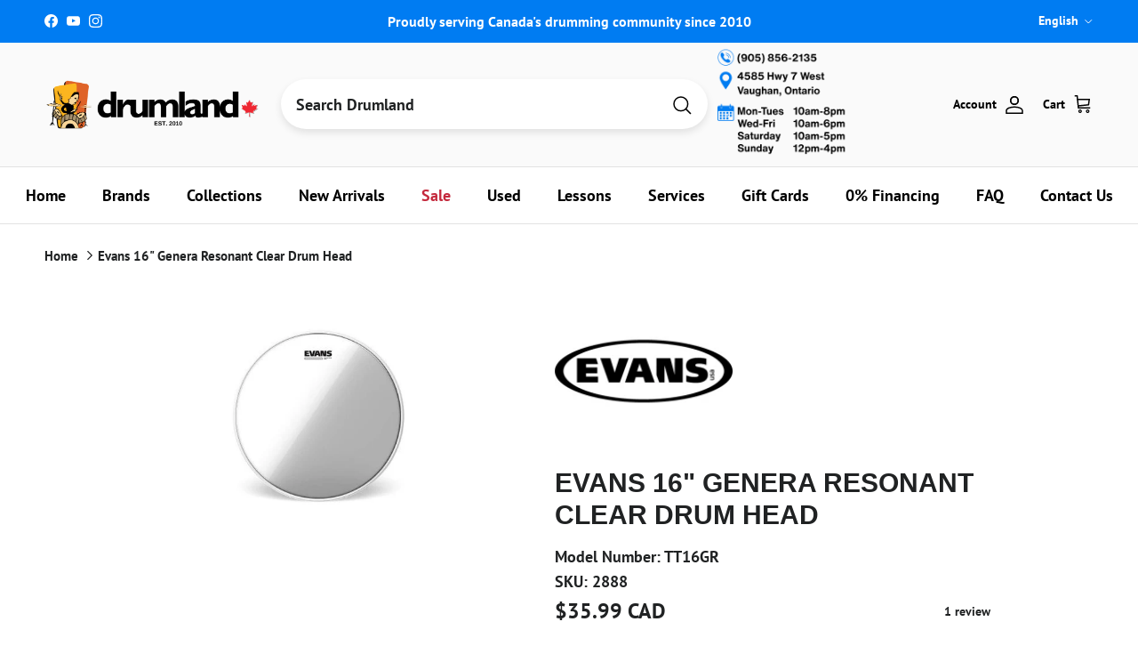

--- FILE ---
content_type: text/html; charset=utf-8
request_url: https://www.drumland.com/products/evans-16-genera-resonant-clear-drum-head
body_size: 120246
content:
<!doctype html>
<html class="no-js" lang="en" dir="ltr">
<head><meta charset="utf-8">
<meta name="viewport" content="width=device-width,initial-scale=1">

<title>
  
    Evans 16&quot; Genera Resonant Clear Drum Head
    
    
    
      – Drumland Canada | Official
    
  
</title><link rel="canonical" href="https://www.drumland.com/products/evans-16-genera-resonant-clear-drum-head"><link rel="icon" href="//www.drumland.com/cdn/shop/files/favicon-32x32.png?crop=center&height=48&v=1648151927&width=48" type="image/png">
  <link rel="apple-touch-icon" href="//www.drumland.com/cdn/shop/files/favicon-32x32.png?crop=center&height=180&v=1648151927&width=180">
  <meta name="description" content="Evans Clear Genera Resonant drumheads produce a full, round sustain with strong upper-mids that increase projection without sacrificing sustain. These drumheads are ideal for enhancing tone when combined with a 2-ply batter head. Evans Level 360 Technology is incorporated for ease of tuning, extended pitch range, and o">

<meta property="og:site_name" content="Drumland Canada | Official">
<meta property="og:url" content="https://www.drumland.com/products/evans-16-genera-resonant-clear-drum-head">
<meta property="og:title" content="Evans 16&quot; Genera Resonant Clear Drum Head">
<meta property="og:type" content="product">
<meta property="og:description" content="Evans Clear Genera Resonant drumheads produce a full, round sustain with strong upper-mids that increase projection without sacrificing sustain. These drumheads are ideal for enhancing tone when combined with a 2-ply batter head. Evans Level 360 Technology is incorporated for ease of tuning, extended pitch range, and o"><meta property="og:image" content="http://www.drumland.com/cdn/shop/files/s2888.jpg?crop=center&height=1200&v=1753975255&width=1200">
  <meta property="og:image:secure_url" content="https://www.drumland.com/cdn/shop/files/s2888.jpg?crop=center&height=1200&v=1753975255&width=1200">
  <meta property="og:image:width" content="640">
  <meta property="og:image:height" content="480"><meta property="og:price:amount" content="35.99">
  <meta property="og:price:currency" content="CAD"><meta name="twitter:card" content="summary_large_image">
<meta name="twitter:title" content="Evans 16&quot; Genera Resonant Clear Drum Head">
<meta name="twitter:description" content="Evans Clear Genera Resonant drumheads produce a full, round sustain with strong upper-mids that increase projection without sacrificing sustain. These drumheads are ideal for enhancing tone when combined with a 2-ply batter head. Evans Level 360 Technology is incorporated for ease of tuning, extended pitch range, and o">
<style>@font-face {
  font-family: "PT Sans";
  font-weight: 700;
  font-style: normal;
  font-display: fallback;
  src: url("//www.drumland.com/cdn/fonts/pt_sans/ptsans_n7.304287b69b0b43b7d5b0f947011857fe41849126.woff2") format("woff2"),
       url("//www.drumland.com/cdn/fonts/pt_sans/ptsans_n7.6044f7e686f0b0c443754a8289995e64f1aba322.woff") format("woff");
}
@font-face {
  font-family: "PT Sans";
  font-weight: 700;
  font-style: italic;
  font-display: fallback;
  src: url("//www.drumland.com/cdn/fonts/pt_sans/ptsans_i7.525de7532113d6a475ae29f6a88f8539c3238ecb.woff2") format("woff2"),
       url("//www.drumland.com/cdn/fonts/pt_sans/ptsans_i7.128ef16b0a49f64f8629b93373d2c7806f936889.woff") format("woff");
}
@font-face {
  font-family: "PT Sans";
  font-weight: 700;
  font-style: normal;
  font-display: fallback;
  src: url("//www.drumland.com/cdn/fonts/pt_sans/ptsans_n7.304287b69b0b43b7d5b0f947011857fe41849126.woff2") format("woff2"),
       url("//www.drumland.com/cdn/fonts/pt_sans/ptsans_n7.6044f7e686f0b0c443754a8289995e64f1aba322.woff") format("woff");
}
@font-face {
  font-family: "PT Sans";
  font-weight: 700;
  font-style: normal;
  font-display: fallback;
  src: url("//www.drumland.com/cdn/fonts/pt_sans/ptsans_n7.304287b69b0b43b7d5b0f947011857fe41849126.woff2") format("woff2"),
       url("//www.drumland.com/cdn/fonts/pt_sans/ptsans_n7.6044f7e686f0b0c443754a8289995e64f1aba322.woff") format("woff");
}
.product-inventory {
  padding: 10px;
  text-align: center;
  font-weight: bold;
  margin-bottom: 10px;
  border-radius: 5px;
}

.product-inventory--ok {
  background-color: #d4edda; /* Green for in-stock */
  color: #000000;
}

.product-inventory--low {
  background-color: #fff3cd; /* Yellow for low stock */
  color: #000000;
}

.product-inventory--backordered {
  background-color: #FCB41F; /* Orange for backordered */
  color: #000000 !important; /* Black text with higher specificity */
}

.product-info-block.product-inventory--backordered .product-inventory__status {
  color: #000000 !important; /* Target the status text within backordered state */
}

.product-inventory--pulse {
  animation: pulse 2s infinite;
}

@keyframes pulse {
  0% { transform: scale(1); }
  50% { transform: scale(1.05); }
  100% { transform: scale(1); }
}

.product-inventory__icon-low,
.product-inventory__icon-ok {
  display: none;
}

.product-inventory--low .product-inventory__icon-low,
.product-inventory--ok .product-inventory__icon-ok {
  display: inline-block;
}:root {
  --page-container-width:          1480px;
  --reading-container-width:       720px;
  --divider-opacity:               0.14;
  --gutter-large:                  30px;
  --gutter-desktop:                20px;
  --gutter-mobile:                 16px;
  --section-padding:               50px;
  --larger-section-padding:        80px;
  --larger-section-padding-mobile: 60px;
  --largest-section-padding:       110px;
  --aos-animate-duration:          0.6s;

  --base-font-family:              "PT Sans", sans-serif;
  --base-font-weight:              700;
  --base-font-style:               normal;
  --heading-font-family:           Helvetica, Arial, sans-serif;
  --heading-font-weight:           700;
  --heading-font-style:            normal;
  --heading-font-letter-spacing:   normal;
  --logo-font-family:              "PT Sans", sans-serif;
  --logo-font-weight:              700;
  --logo-font-style:               normal;
  --nav-font-family:               "PT Sans", sans-serif;
  --nav-font-weight:               700;
  --nav-font-style:                normal;

  --base-text-size:18px;
  --base-line-height:              1.6;
  --input-text-size:18px;
  --smaller-text-size-1:14px;
  --smaller-text-size-2:16px;
  --smaller-text-size-3:15px;
  --smaller-text-size-4:14px;
  --larger-text-size:30px;
  --super-large-text-size:53px;
  --super-large-mobile-text-size:24px;
  --larger-mobile-text-size:24px;
  --logo-text-size:24px;--btn-letter-spacing: 0.08em;
    --btn-text-transform: uppercase;
    --button-text-size: 16px;
    --quickbuy-button-text-size: 13;
    --small-feature-link-font-size: 0.75em;
    --input-btn-padding-top:             1.2em;
    --input-btn-padding-bottom:          1.2em;--heading-text-transform:uppercase;
  --nav-text-size:                      18px;
  --mobile-menu-font-weight:            600;

  --body-bg-color:                      255 255 255;
  --bg-color:                           255 255 255;
  --body-text-color:                    32 34 35;
  --text-color:                         32 34 35;

  --header-text-col:                    #000000;--header-text-hover-col:             var(--header-text-col);--header-bg-col:                     #fafafa;
  --heading-color:                     32 34 35;
  --body-heading-color:                32 34 35;
  --heading-divider-col:               #e2e2e2;

  --logo-col:                          #202223;
  --main-nav-bg:                       #ffffff;
  --main-nav-link-col:                 #000000;
  --main-nav-link-hover-col:           #007cf2;
  --main-nav-link-featured-col:        #c4293d;

  --link-color:                        32 34 35;
  --body-link-color:                   32 34 35;

  --btn-bg-color:                        0 124 242;
  --btn-bg-hover-color:                  69 176 61;
  --btn-border-color:                    0 124 242;
  --btn-border-hover-color:              69 176 61;
  --btn-text-color:                      255 255 255;
  --btn-text-hover-color:                255 255 255;--btn-alt-bg-color:                    77 201 68;
  --btn-alt-text-color:                  250 250 250;
  --btn-alt-border-color:                250 250 250;
  --btn-alt-border-hover-color:          250 250 250;--btn-ter-bg-color:                    235 235 235;
  --btn-ter-text-color:                  0 0 0;
  --btn-ter-bg-hover-color:              0 124 242;
  --btn-ter-text-hover-color:            255 255 255;--btn-border-radius: 3px;--color-scheme-default:                             #ffffff;
  --color-scheme-default-color:                       255 255 255;
  --color-scheme-default-text-color:                  32 34 35;
  --color-scheme-default-head-color:                  32 34 35;
  --color-scheme-default-link-color:                  32 34 35;
  --color-scheme-default-btn-text-color:              255 255 255;
  --color-scheme-default-btn-text-hover-color:        255 255 255;
  --color-scheme-default-btn-bg-color:                0 124 242;
  --color-scheme-default-btn-bg-hover-color:          69 176 61;
  --color-scheme-default-btn-border-color:            0 124 242;
  --color-scheme-default-btn-border-hover-color:      69 176 61;
  --color-scheme-default-btn-alt-text-color:          250 250 250;
  --color-scheme-default-btn-alt-bg-color:            77 201 68;
  --color-scheme-default-btn-alt-border-color:        250 250 250;
  --color-scheme-default-btn-alt-border-hover-color:  250 250 250;

  --color-scheme-1:                             #ffffff;
  --color-scheme-1-color:                       255 255 255;
  --color-scheme-1-text-color:                  52 52 52;
  --color-scheme-1-head-color:                  52 52 52;
  --color-scheme-1-link-color:                  52 52 52;
  --color-scheme-1-btn-text-color:              255 255 255;
  --color-scheme-1-btn-text-hover-color:        255 255 255;
  --color-scheme-1-btn-bg-color:                35 35 35;
  --color-scheme-1-btn-bg-hover-color:          0 0 0;
  --color-scheme-1-btn-border-color:            35 35 35;
  --color-scheme-1-btn-border-hover-color:      0 0 0;
  --color-scheme-1-btn-alt-text-color:          35 35 35;
  --color-scheme-1-btn-alt-bg-color:            255 255 255;
  --color-scheme-1-btn-alt-border-color:        35 35 35;
  --color-scheme-1-btn-alt-border-hover-color:  35 35 35;

  --color-scheme-2:                             #f2f2f2;
  --color-scheme-2-color:                       242 242 242;
  --color-scheme-2-text-color:                  52 52 52;
  --color-scheme-2-head-color:                  52 52 52;
  --color-scheme-2-link-color:                  52 52 52;
  --color-scheme-2-btn-text-color:              255 255 255;
  --color-scheme-2-btn-text-hover-color:        255 255 255;
  --color-scheme-2-btn-bg-color:                35 35 35;
  --color-scheme-2-btn-bg-hover-color:          0 0 0;
  --color-scheme-2-btn-border-color:            35 35 35;
  --color-scheme-2-btn-border-hover-color:      0 0 0;
  --color-scheme-2-btn-alt-text-color:          35 35 35;
  --color-scheme-2-btn-alt-bg-color:            255 255 255;
  --color-scheme-2-btn-alt-border-color:        35 35 35;
  --color-scheme-2-btn-alt-border-hover-color:  35 35 35;

  /* Shop Pay payment terms */
  --payment-terms-background-color:    #ffffff;--quickbuy-bg: 255 255 255;--body-input-background-color:       rgb(var(--body-bg-color));
  --input-background-color:            rgb(var(--body-bg-color));
  --body-input-text-color:             var(--body-text-color);
  --input-text-color:                  var(--body-text-color);
  --body-input-border-color:           rgb(199, 200, 200);
  --input-border-color:                rgb(199, 200, 200);
  --input-border-color-hover:          rgb(132, 133, 134);
  --input-border-color-active:         rgb(32, 34, 35);

  --swatch-cross-svg:                  url("data:image/svg+xml,%3Csvg xmlns='http://www.w3.org/2000/svg' width='240' height='240' viewBox='0 0 24 24' fill='none' stroke='rgb(199, 200, 200)' stroke-width='0.09' preserveAspectRatio='none' %3E%3Cline x1='24' y1='0' x2='0' y2='24'%3E%3C/line%3E%3C/svg%3E");
  --swatch-cross-hover:                url("data:image/svg+xml,%3Csvg xmlns='http://www.w3.org/2000/svg' width='240' height='240' viewBox='0 0 24 24' fill='none' stroke='rgb(132, 133, 134)' stroke-width='0.09' preserveAspectRatio='none' %3E%3Cline x1='24' y1='0' x2='0' y2='24'%3E%3C/line%3E%3C/svg%3E");
  --swatch-cross-active:               url("data:image/svg+xml,%3Csvg xmlns='http://www.w3.org/2000/svg' width='240' height='240' viewBox='0 0 24 24' fill='none' stroke='rgb(32, 34, 35)' stroke-width='0.09' preserveAspectRatio='none' %3E%3Cline x1='24' y1='0' x2='0' y2='24'%3E%3C/line%3E%3C/svg%3E");

  --footer-divider-col:                #eeeeee;
  --footer-text-col:                   32 34 35;
  --footer-heading-col:                32 34 35;
  --footer-bg:                         #ffffff;--product-label-overlay-justify: flex-start;--product-label-overlay-align: flex-end;--product-label-overlay-reduction-text:   #c4293d;
  --product-label-overlay-reduction-bg:     #ffffff;
  --product-label-overlay-stock-text:       #fafafa;
  --product-label-overlay-stock-bg:         #4dc944;
  --product-label-overlay-new-text:         #6d7175;
  --product-label-overlay-new-bg:           #ffffff;
  --product-label-overlay-meta-text:        #ffffff;
  --product-label-overlay-meta-bg:          #09728c;
  --product-label-sale-text:                #c4293d;
  --product-label-sold-text:                #202223;
  --product-label-preorder-text:            #108043;

  --product-block-crop-align:               center;

  
  --product-block-price-align:              center;
  --product-block-price-item-margin-start:  .25rem;
  --product-block-price-item-margin-end:    .25rem;
  

  --collection-block-image-position:   center center;

  --swatch-picker-image-size:          68px;
  --swatch-crop-align:                 center center;

  --image-overlay-text-color:          252 180 31;--image-overlay-bg:                  rgba(0, 0, 0, 0.1);
  --image-overlay-shadow-start:        rgb(0 0 0 / 0.15);
  --image-overlay-box-opacity:         1.0;--product-inventory-ok-box-color:            #f2faf0;
  --product-inventory-ok-text-color:           #108043;
  --product-inventory-ok-icon-box-fill-color:  #fff;
  --product-inventory-low-box-color:           #f2faf0;
  --product-inventory-low-text-color:          #108043;
  --product-inventory-low-icon-box-fill-color: #fff;
  --product-inventory-low-text-color-channels: 16, 128, 67;
  --product-inventory-ok-text-color-channels:  16, 128, 67;

  --rating-star-color: 246 165 41;--overlay-align-left: start;
    --overlay-align-right: end;}html[dir=rtl] {
  --overlay-right-text-m-left: 0;
  --overlay-right-text-m-right: auto;
  --overlay-left-shadow-left-left: 15%;
  --overlay-left-shadow-left-right: -50%;
  --overlay-left-shadow-right-left: -85%;
  --overlay-left-shadow-right-right: 0;
}.image-overlay--bg-box .text-overlay .text-overlay__text {
    --image-overlay-box-bg: 255 255 255;
    --heading-color: var(--body-heading-color);
    --text-color: var(--body-text-color);
    --link-color: var(--body-link-color);
  }::selection {
    background: rgb(var(--body-heading-color));
    color: rgb(var(--body-bg-color));
  }
  ::-moz-selection {
    background: rgb(var(--body-heading-color));
    color: rgb(var(--body-bg-color));
  }.use-color-scheme--default {
  --product-label-sale-text:           #c4293d;
  --product-label-sold-text:           #202223;
  --product-label-preorder-text:       #108043;
  --input-background-color:            rgb(var(--body-bg-color));
  --input-text-color:                  var(--body-input-text-color);
  --input-border-color:                rgb(199, 200, 200);
  --input-border-color-hover:          rgb(132, 133, 134);
  --input-border-color-active:         rgb(32, 34, 35);
}</style>

  <link href="//www.drumland.com/cdn/shop/t/44/assets/main.css?v=175123462381989733001764188721" rel="stylesheet" type="text/css" media="all" />
<link rel="preload" as="font" href="//www.drumland.com/cdn/fonts/pt_sans/ptsans_n7.304287b69b0b43b7d5b0f947011857fe41849126.woff2" type="font/woff2" crossorigin><script>
    document.documentElement.className = document.documentElement.className.replace('no-js', 'js');

    window.theme = {
      info: {
        name: 'Symmetry',
        version: '7.4.0'
      },
      device: {
        hasTouch: window.matchMedia('(any-pointer: coarse)').matches,
        hasHover: window.matchMedia('(hover: hover)').matches
      },
      mediaQueries: {
        md: '(min-width: 768px)',
        productMediaCarouselBreak: '(min-width: 1041px)'
      },
      routes: {
        base: 'https://www.drumland.com',
        cart: '/cart',
        cartAdd: '/cart/add.js',
        cartUpdate: '/cart/update.js',
        predictiveSearch: '/search/suggest'
      },
      strings: {
        cartTermsConfirmation: "You must agree to the terms and conditions before continuing.",
        cartItemsQuantityError: "You can only add [QUANTITY] of this item to your cart.",
        generalSearchViewAll: "View all search results",
        noStock: "Sold out",
        noVariant: "Unavailable",
        productsProductChooseA: "Choose a",
        generalSearchPages: "Pages",
        generalSearchNoResultsWithoutTerms: "Sorry, we couldnʼt find any results",
        shippingCalculator: {
          singleRate: "There is one shipping rate for this destination:",
          multipleRates: "There are multiple shipping rates for this destination:",
          noRates: "We do not ship to this destination."
        }
      },
      settings: {
        moneyWithCurrencyFormat: "${{amount}} CAD",
        cartType: "page",
        afterAddToCart: "notification",
        quickbuyStyle: "button",
        externalLinksNewTab: true,
        internalLinksSmoothScroll: true
      }
    }

    theme.inlineNavigationCheck = function() {
      var pageHeader = document.querySelector('.pageheader'),
          inlineNavContainer = pageHeader.querySelector('.logo-area__left__inner'),
          inlineNav = inlineNavContainer.querySelector('.navigation--left');
      if (inlineNav && getComputedStyle(inlineNav).display != 'none') {
        var inlineMenuCentered = document.querySelector('.pageheader--layout-inline-menu-center'),
            logoContainer = document.querySelector('.logo-area__middle__inner');
        if(inlineMenuCentered) {
          var rightWidth = document.querySelector('.logo-area__right__inner').clientWidth,
              middleWidth = logoContainer.clientWidth,
              logoArea = document.querySelector('.logo-area'),
              computedLogoAreaStyle = getComputedStyle(logoArea),
              logoAreaInnerWidth = logoArea.clientWidth - Math.ceil(parseFloat(computedLogoAreaStyle.paddingLeft)) - Math.ceil(parseFloat(computedLogoAreaStyle.paddingRight)),
              availableNavWidth = logoAreaInnerWidth - Math.max(rightWidth, middleWidth) * 2 - 40;
          inlineNavContainer.style.maxWidth = availableNavWidth + 'px';
        }

        var firstInlineNavLink = inlineNav.querySelector('.navigation__item:first-child'),
            lastInlineNavLink = inlineNav.querySelector('.navigation__item:last-child');
        if (lastInlineNavLink) {
          var inlineNavWidth = null;
          if(document.querySelector('html[dir=rtl]')) {
            inlineNavWidth = firstInlineNavLink.offsetLeft - lastInlineNavLink.offsetLeft + firstInlineNavLink.offsetWidth;
          } else {
            inlineNavWidth = lastInlineNavLink.offsetLeft - firstInlineNavLink.offsetLeft + lastInlineNavLink.offsetWidth;
          }
          if (inlineNavContainer.offsetWidth >= inlineNavWidth) {
            pageHeader.classList.add('pageheader--layout-inline-permitted');
            var tallLogo = logoContainer.clientHeight > lastInlineNavLink.clientHeight + 20;
            if (tallLogo) {
              inlineNav.classList.add('navigation--tight-underline');
            } else {
              inlineNav.classList.remove('navigation--tight-underline');
            }
          } else {
            pageHeader.classList.remove('pageheader--layout-inline-permitted');
          }
        }
      }
    };

    theme.setInitialHeaderHeightProperty = () => {
      const section = document.querySelector('.section-header');
      if (section) {
        document.documentElement.style.setProperty('--theme-header-height', Math.ceil(section.clientHeight) + 'px');
      }
    };
  </script>

  <script src="//www.drumland.com/cdn/shop/t/44/assets/main.js?v=69264991394553287051749245051" defer></script>
    <script src="//www.drumland.com/cdn/shop/t/44/assets/animate-on-scroll.js?v=15249566486942820451736869564" defer></script>
    <link href="//www.drumland.com/cdn/shop/t/44/assets/animate-on-scroll.css?v=116824741000487223811736869564" rel="stylesheet" type="text/css" media="all" />
  

  <script>window.performance && window.performance.mark && window.performance.mark('shopify.content_for_header.start');</script><meta name="google-site-verification" content="atPZfX4BsyzTJYY5xw28XgJ4t-AXcuAcLtOnRT4Xzg0">
<meta name="facebook-domain-verification" content="cyzftkuwbpgsxrkdeu0y38suu3gq5d">
<meta name="facebook-domain-verification" content="svgsggps1pjyi18ma7ob25t2oc953d">
<meta name="facebook-domain-verification" content="ric5fd7ouz9nb96snh33bamjjb5o6l">
<meta name="facebook-domain-verification" content="sy8bpv9nwforoezs27hruh4gp19kbe">
<meta name="facebook-domain-verification" content="wumd93puiu6oog0yiyk2xpu6tdgzhp">
<meta name="facebook-domain-verification" content="q6dh57495mt180565cw8d887a4x3e2">
<meta name="facebook-domain-verification" content="af2sgv395m9j7qkzqh9gu2vt2p8jjh">
<meta name="facebook-domain-verification" content="18ip2md6jk5kfw11rxvbc00ddwlida">
<meta name="facebook-domain-verification" content="eczs0q35nkvbszw00ci4tygfwx1fcp">
<meta name="facebook-domain-verification" content="yq1fjl922fcse847usy03oroh1mwk6">
<meta name="facebook-domain-verification" content="vecwxocr1cj00e6il5zctrtiu6kb1f">
<meta name="facebook-domain-verification" content="wtpkhndvwd1mrq6vucqzkn745i1js8">
<meta name="facebook-domain-verification" content="q1ot9m4r37xhkj2b2xluvb599sbe0h">
<meta name="facebook-domain-verification" content="628gdvaatup6hc8bse3pwg0ypml1g8">
<meta name="facebook-domain-verification" content="kyxf218egcnztls4k9j5djuiodwile">
<meta name="facebook-domain-verification" content="ch91l4lln8yun6yhn65ftvgu07ipmf">
<meta name="facebook-domain-verification" content="dodl11wjnixr0e28f8ewmlwnq5ute1">
<meta name="facebook-domain-verification" content="12myhfvpbz938qvh22t95husfdnlrb">
<meta name="facebook-domain-verification" content="0osg7tymx0we9fwmutohefwtahm4i7">
<meta name="facebook-domain-verification" content="h50h55n26dz4q0d83eddwls602cqxz">
<meta id="shopify-digital-wallet" name="shopify-digital-wallet" content="/2528027/digital_wallets/dialog">
<meta name="shopify-checkout-api-token" content="31e746d3b49948d3dd7178d4f4bdf696">
<meta id="in-context-paypal-metadata" data-shop-id="2528027" data-venmo-supported="false" data-environment="production" data-locale="en_US" data-paypal-v4="true" data-currency="CAD">
<link rel="alternate" hreflang="x-default" href="https://www.drumland.com/products/evans-16-genera-resonant-clear-drum-head">
<link rel="alternate" hreflang="en" href="https://www.drumland.com/products/evans-16-genera-resonant-clear-drum-head">
<link rel="alternate" hreflang="fr" href="https://www.drumland.com/fr/products/evans-16-genera-resonant-clear-drum-head">
<link rel="alternate" type="application/json+oembed" href="https://www.drumland.com/products/evans-16-genera-resonant-clear-drum-head.oembed">
<script async="async" src="/checkouts/internal/preloads.js?locale=en-CA"></script>
<link rel="preconnect" href="https://shop.app" crossorigin="anonymous">
<script async="async" src="https://shop.app/checkouts/internal/preloads.js?locale=en-CA&shop_id=2528027" crossorigin="anonymous"></script>
<script id="apple-pay-shop-capabilities" type="application/json">{"shopId":2528027,"countryCode":"CA","currencyCode":"CAD","merchantCapabilities":["supports3DS"],"merchantId":"gid:\/\/shopify\/Shop\/2528027","merchantName":"Drumland Canada | Official","requiredBillingContactFields":["postalAddress","email","phone"],"requiredShippingContactFields":["postalAddress","email","phone"],"shippingType":"shipping","supportedNetworks":["visa","masterCard","amex","discover","interac","jcb"],"total":{"type":"pending","label":"Drumland Canada | Official","amount":"1.00"},"shopifyPaymentsEnabled":true,"supportsSubscriptions":true}</script>
<script id="shopify-features" type="application/json">{"accessToken":"31e746d3b49948d3dd7178d4f4bdf696","betas":["rich-media-storefront-analytics"],"domain":"www.drumland.com","predictiveSearch":true,"shopId":2528027,"locale":"en"}</script>
<script>var Shopify = Shopify || {};
Shopify.shop = "drumland.myshopify.com";
Shopify.locale = "en";
Shopify.currency = {"active":"CAD","rate":"1.0"};
Shopify.country = "CA";
Shopify.theme = {"name":"2025 New Store Final","id":173695271213,"schema_name":"Symmetry","schema_version":"7.4.0","theme_store_id":568,"role":"main"};
Shopify.theme.handle = "null";
Shopify.theme.style = {"id":null,"handle":null};
Shopify.cdnHost = "www.drumland.com/cdn";
Shopify.routes = Shopify.routes || {};
Shopify.routes.root = "/";</script>
<script type="module">!function(o){(o.Shopify=o.Shopify||{}).modules=!0}(window);</script>
<script>!function(o){function n(){var o=[];function n(){o.push(Array.prototype.slice.apply(arguments))}return n.q=o,n}var t=o.Shopify=o.Shopify||{};t.loadFeatures=n(),t.autoloadFeatures=n()}(window);</script>
<script>
  window.ShopifyPay = window.ShopifyPay || {};
  window.ShopifyPay.apiHost = "shop.app\/pay";
  window.ShopifyPay.redirectState = null;
</script>
<script id="shop-js-analytics" type="application/json">{"pageType":"product"}</script>
<script defer="defer" async type="module" src="//www.drumland.com/cdn/shopifycloud/shop-js/modules/v2/client.init-shop-cart-sync_BT-GjEfc.en.esm.js"></script>
<script defer="defer" async type="module" src="//www.drumland.com/cdn/shopifycloud/shop-js/modules/v2/chunk.common_D58fp_Oc.esm.js"></script>
<script defer="defer" async type="module" src="//www.drumland.com/cdn/shopifycloud/shop-js/modules/v2/chunk.modal_xMitdFEc.esm.js"></script>
<script type="module">
  await import("//www.drumland.com/cdn/shopifycloud/shop-js/modules/v2/client.init-shop-cart-sync_BT-GjEfc.en.esm.js");
await import("//www.drumland.com/cdn/shopifycloud/shop-js/modules/v2/chunk.common_D58fp_Oc.esm.js");
await import("//www.drumland.com/cdn/shopifycloud/shop-js/modules/v2/chunk.modal_xMitdFEc.esm.js");

  window.Shopify.SignInWithShop?.initShopCartSync?.({"fedCMEnabled":true,"windoidEnabled":true});

</script>
<script defer="defer" async type="module" src="//www.drumland.com/cdn/shopifycloud/shop-js/modules/v2/client.payment-terms_Ci9AEqFq.en.esm.js"></script>
<script defer="defer" async type="module" src="//www.drumland.com/cdn/shopifycloud/shop-js/modules/v2/chunk.common_D58fp_Oc.esm.js"></script>
<script defer="defer" async type="module" src="//www.drumland.com/cdn/shopifycloud/shop-js/modules/v2/chunk.modal_xMitdFEc.esm.js"></script>
<script type="module">
  await import("//www.drumland.com/cdn/shopifycloud/shop-js/modules/v2/client.payment-terms_Ci9AEqFq.en.esm.js");
await import("//www.drumland.com/cdn/shopifycloud/shop-js/modules/v2/chunk.common_D58fp_Oc.esm.js");
await import("//www.drumland.com/cdn/shopifycloud/shop-js/modules/v2/chunk.modal_xMitdFEc.esm.js");

  
</script>
<script>
  window.Shopify = window.Shopify || {};
  if (!window.Shopify.featureAssets) window.Shopify.featureAssets = {};
  window.Shopify.featureAssets['shop-js'] = {"shop-cart-sync":["modules/v2/client.shop-cart-sync_DZOKe7Ll.en.esm.js","modules/v2/chunk.common_D58fp_Oc.esm.js","modules/v2/chunk.modal_xMitdFEc.esm.js"],"init-fed-cm":["modules/v2/client.init-fed-cm_B6oLuCjv.en.esm.js","modules/v2/chunk.common_D58fp_Oc.esm.js","modules/v2/chunk.modal_xMitdFEc.esm.js"],"shop-cash-offers":["modules/v2/client.shop-cash-offers_D2sdYoxE.en.esm.js","modules/v2/chunk.common_D58fp_Oc.esm.js","modules/v2/chunk.modal_xMitdFEc.esm.js"],"shop-login-button":["modules/v2/client.shop-login-button_QeVjl5Y3.en.esm.js","modules/v2/chunk.common_D58fp_Oc.esm.js","modules/v2/chunk.modal_xMitdFEc.esm.js"],"pay-button":["modules/v2/client.pay-button_DXTOsIq6.en.esm.js","modules/v2/chunk.common_D58fp_Oc.esm.js","modules/v2/chunk.modal_xMitdFEc.esm.js"],"shop-button":["modules/v2/client.shop-button_DQZHx9pm.en.esm.js","modules/v2/chunk.common_D58fp_Oc.esm.js","modules/v2/chunk.modal_xMitdFEc.esm.js"],"avatar":["modules/v2/client.avatar_BTnouDA3.en.esm.js"],"init-windoid":["modules/v2/client.init-windoid_CR1B-cfM.en.esm.js","modules/v2/chunk.common_D58fp_Oc.esm.js","modules/v2/chunk.modal_xMitdFEc.esm.js"],"init-shop-for-new-customer-accounts":["modules/v2/client.init-shop-for-new-customer-accounts_C_vY_xzh.en.esm.js","modules/v2/client.shop-login-button_QeVjl5Y3.en.esm.js","modules/v2/chunk.common_D58fp_Oc.esm.js","modules/v2/chunk.modal_xMitdFEc.esm.js"],"init-shop-email-lookup-coordinator":["modules/v2/client.init-shop-email-lookup-coordinator_BI7n9ZSv.en.esm.js","modules/v2/chunk.common_D58fp_Oc.esm.js","modules/v2/chunk.modal_xMitdFEc.esm.js"],"init-shop-cart-sync":["modules/v2/client.init-shop-cart-sync_BT-GjEfc.en.esm.js","modules/v2/chunk.common_D58fp_Oc.esm.js","modules/v2/chunk.modal_xMitdFEc.esm.js"],"shop-toast-manager":["modules/v2/client.shop-toast-manager_DiYdP3xc.en.esm.js","modules/v2/chunk.common_D58fp_Oc.esm.js","modules/v2/chunk.modal_xMitdFEc.esm.js"],"init-customer-accounts":["modules/v2/client.init-customer-accounts_D9ZNqS-Q.en.esm.js","modules/v2/client.shop-login-button_QeVjl5Y3.en.esm.js","modules/v2/chunk.common_D58fp_Oc.esm.js","modules/v2/chunk.modal_xMitdFEc.esm.js"],"init-customer-accounts-sign-up":["modules/v2/client.init-customer-accounts-sign-up_iGw4briv.en.esm.js","modules/v2/client.shop-login-button_QeVjl5Y3.en.esm.js","modules/v2/chunk.common_D58fp_Oc.esm.js","modules/v2/chunk.modal_xMitdFEc.esm.js"],"shop-follow-button":["modules/v2/client.shop-follow-button_CqMgW2wH.en.esm.js","modules/v2/chunk.common_D58fp_Oc.esm.js","modules/v2/chunk.modal_xMitdFEc.esm.js"],"checkout-modal":["modules/v2/client.checkout-modal_xHeaAweL.en.esm.js","modules/v2/chunk.common_D58fp_Oc.esm.js","modules/v2/chunk.modal_xMitdFEc.esm.js"],"shop-login":["modules/v2/client.shop-login_D91U-Q7h.en.esm.js","modules/v2/chunk.common_D58fp_Oc.esm.js","modules/v2/chunk.modal_xMitdFEc.esm.js"],"lead-capture":["modules/v2/client.lead-capture_BJmE1dJe.en.esm.js","modules/v2/chunk.common_D58fp_Oc.esm.js","modules/v2/chunk.modal_xMitdFEc.esm.js"],"payment-terms":["modules/v2/client.payment-terms_Ci9AEqFq.en.esm.js","modules/v2/chunk.common_D58fp_Oc.esm.js","modules/v2/chunk.modal_xMitdFEc.esm.js"]};
</script>
<script>(function() {
  var isLoaded = false;
  function asyncLoad() {
    if (isLoaded) return;
    isLoaded = true;
    var urls = ["https:\/\/chimpstatic.com\/mcjs-connected\/js\/users\/10be98a22e65b4885baa16a28\/8a1b3d1ef6e47e1df865dc20a.js?shop=drumland.myshopify.com","https:\/\/d10lpsik1i8c69.cloudfront.net\/w.js?shop=drumland.myshopify.com","https:\/\/cdn.shopify.com\/s\/files\/1\/0252\/8027\/t\/40\/assets\/affirmShopify.js?v=1704234552\u0026shop=drumland.myshopify.com","https:\/\/cdn.shopify.com\/s\/files\/1\/0252\/8027\/t\/40\/assets\/affirmShopify.js?v=1705689146\u0026shop=drumland.myshopify.com","https:\/\/cdn.shopify.com\/s\/files\/1\/0252\/8027\/t\/43\/assets\/affirmShopify.js?v=1733300201\u0026shop=drumland.myshopify.com","https:\/\/storage.nfcube.com\/instafeed-19c9ae176bbffed7e16141717eef76e3.js?shop=drumland.myshopify.com","https:\/\/googlereview.gropulse.com\/get_widget?shop=drumland.myshopify.com","https:\/\/main-app-production.upsellserverapi.com\/build\/external\/services\/session\/index.js?shop=drumland.myshopify.com","https:\/\/searchanise-ef84.kxcdn.com\/widgets\/shopify\/init.js?a=5a0b0V6V2d\u0026shop=drumland.myshopify.com"];
    for (var i = 0; i < urls.length; i++) {
      var s = document.createElement('script');
      s.type = 'text/javascript';
      s.async = true;
      s.src = urls[i];
      var x = document.getElementsByTagName('script')[0];
      x.parentNode.insertBefore(s, x);
    }
  };
  if(window.attachEvent) {
    window.attachEvent('onload', asyncLoad);
  } else {
    window.addEventListener('load', asyncLoad, false);
  }
})();</script>
<script id="__st">var __st={"a":2528027,"offset":-18000,"reqid":"b2610eaa-6912-4398-8886-b950e4a487d3-1769243358","pageurl":"www.drumland.com\/products\/evans-16-genera-resonant-clear-drum-head","u":"7eb53f4b16c9","p":"product","rtyp":"product","rid":4473744031804};</script>
<script>window.ShopifyPaypalV4VisibilityTracking = true;</script>
<script id="captcha-bootstrap">!function(){'use strict';const t='contact',e='account',n='new_comment',o=[[t,t],['blogs',n],['comments',n],[t,'customer']],c=[[e,'customer_login'],[e,'guest_login'],[e,'recover_customer_password'],[e,'create_customer']],r=t=>t.map((([t,e])=>`form[action*='/${t}']:not([data-nocaptcha='true']) input[name='form_type'][value='${e}']`)).join(','),a=t=>()=>t?[...document.querySelectorAll(t)].map((t=>t.form)):[];function s(){const t=[...o],e=r(t);return a(e)}const i='password',u='form_key',d=['recaptcha-v3-token','g-recaptcha-response','h-captcha-response',i],f=()=>{try{return window.sessionStorage}catch{return}},m='__shopify_v',_=t=>t.elements[u];function p(t,e,n=!1){try{const o=window.sessionStorage,c=JSON.parse(o.getItem(e)),{data:r}=function(t){const{data:e,action:n}=t;return t[m]||n?{data:e,action:n}:{data:t,action:n}}(c);for(const[e,n]of Object.entries(r))t.elements[e]&&(t.elements[e].value=n);n&&o.removeItem(e)}catch(o){console.error('form repopulation failed',{error:o})}}const l='form_type',E='cptcha';function T(t){t.dataset[E]=!0}const w=window,h=w.document,L='Shopify',v='ce_forms',y='captcha';let A=!1;((t,e)=>{const n=(g='f06e6c50-85a8-45c8-87d0-21a2b65856fe',I='https://cdn.shopify.com/shopifycloud/storefront-forms-hcaptcha/ce_storefront_forms_captcha_hcaptcha.v1.5.2.iife.js',D={infoText:'Protected by hCaptcha',privacyText:'Privacy',termsText:'Terms'},(t,e,n)=>{const o=w[L][v],c=o.bindForm;if(c)return c(t,g,e,D).then(n);var r;o.q.push([[t,g,e,D],n]),r=I,A||(h.body.append(Object.assign(h.createElement('script'),{id:'captcha-provider',async:!0,src:r})),A=!0)});var g,I,D;w[L]=w[L]||{},w[L][v]=w[L][v]||{},w[L][v].q=[],w[L][y]=w[L][y]||{},w[L][y].protect=function(t,e){n(t,void 0,e),T(t)},Object.freeze(w[L][y]),function(t,e,n,w,h,L){const[v,y,A,g]=function(t,e,n){const i=e?o:[],u=t?c:[],d=[...i,...u],f=r(d),m=r(i),_=r(d.filter((([t,e])=>n.includes(e))));return[a(f),a(m),a(_),s()]}(w,h,L),I=t=>{const e=t.target;return e instanceof HTMLFormElement?e:e&&e.form},D=t=>v().includes(t);t.addEventListener('submit',(t=>{const e=I(t);if(!e)return;const n=D(e)&&!e.dataset.hcaptchaBound&&!e.dataset.recaptchaBound,o=_(e),c=g().includes(e)&&(!o||!o.value);(n||c)&&t.preventDefault(),c&&!n&&(function(t){try{if(!f())return;!function(t){const e=f();if(!e)return;const n=_(t);if(!n)return;const o=n.value;o&&e.removeItem(o)}(t);const e=Array.from(Array(32),(()=>Math.random().toString(36)[2])).join('');!function(t,e){_(t)||t.append(Object.assign(document.createElement('input'),{type:'hidden',name:u})),t.elements[u].value=e}(t,e),function(t,e){const n=f();if(!n)return;const o=[...t.querySelectorAll(`input[type='${i}']`)].map((({name:t})=>t)),c=[...d,...o],r={};for(const[a,s]of new FormData(t).entries())c.includes(a)||(r[a]=s);n.setItem(e,JSON.stringify({[m]:1,action:t.action,data:r}))}(t,e)}catch(e){console.error('failed to persist form',e)}}(e),e.submit())}));const S=(t,e)=>{t&&!t.dataset[E]&&(n(t,e.some((e=>e===t))),T(t))};for(const o of['focusin','change'])t.addEventListener(o,(t=>{const e=I(t);D(e)&&S(e,y())}));const B=e.get('form_key'),M=e.get(l),P=B&&M;t.addEventListener('DOMContentLoaded',(()=>{const t=y();if(P)for(const e of t)e.elements[l].value===M&&p(e,B);[...new Set([...A(),...v().filter((t=>'true'===t.dataset.shopifyCaptcha))])].forEach((e=>S(e,t)))}))}(h,new URLSearchParams(w.location.search),n,t,e,['guest_login'])})(!0,!0)}();</script>
<script integrity="sha256-4kQ18oKyAcykRKYeNunJcIwy7WH5gtpwJnB7kiuLZ1E=" data-source-attribution="shopify.loadfeatures" defer="defer" src="//www.drumland.com/cdn/shopifycloud/storefront/assets/storefront/load_feature-a0a9edcb.js" crossorigin="anonymous"></script>
<script crossorigin="anonymous" defer="defer" src="//www.drumland.com/cdn/shopifycloud/storefront/assets/shopify_pay/storefront-65b4c6d7.js?v=20250812"></script>
<script data-source-attribution="shopify.dynamic_checkout.dynamic.init">var Shopify=Shopify||{};Shopify.PaymentButton=Shopify.PaymentButton||{isStorefrontPortableWallets:!0,init:function(){window.Shopify.PaymentButton.init=function(){};var t=document.createElement("script");t.src="https://www.drumland.com/cdn/shopifycloud/portable-wallets/latest/portable-wallets.en.js",t.type="module",document.head.appendChild(t)}};
</script>
<script data-source-attribution="shopify.dynamic_checkout.buyer_consent">
  function portableWalletsHideBuyerConsent(e){var t=document.getElementById("shopify-buyer-consent"),n=document.getElementById("shopify-subscription-policy-button");t&&n&&(t.classList.add("hidden"),t.setAttribute("aria-hidden","true"),n.removeEventListener("click",e))}function portableWalletsShowBuyerConsent(e){var t=document.getElementById("shopify-buyer-consent"),n=document.getElementById("shopify-subscription-policy-button");t&&n&&(t.classList.remove("hidden"),t.removeAttribute("aria-hidden"),n.addEventListener("click",e))}window.Shopify?.PaymentButton&&(window.Shopify.PaymentButton.hideBuyerConsent=portableWalletsHideBuyerConsent,window.Shopify.PaymentButton.showBuyerConsent=portableWalletsShowBuyerConsent);
</script>
<script data-source-attribution="shopify.dynamic_checkout.cart.bootstrap">document.addEventListener("DOMContentLoaded",(function(){function t(){return document.querySelector("shopify-accelerated-checkout-cart, shopify-accelerated-checkout")}if(t())Shopify.PaymentButton.init();else{new MutationObserver((function(e,n){t()&&(Shopify.PaymentButton.init(),n.disconnect())})).observe(document.body,{childList:!0,subtree:!0})}}));
</script>
<link id="shopify-accelerated-checkout-styles" rel="stylesheet" media="screen" href="https://www.drumland.com/cdn/shopifycloud/portable-wallets/latest/accelerated-checkout-backwards-compat.css" crossorigin="anonymous">
<style id="shopify-accelerated-checkout-cart">
        #shopify-buyer-consent {
  margin-top: 1em;
  display: inline-block;
  width: 100%;
}

#shopify-buyer-consent.hidden {
  display: none;
}

#shopify-subscription-policy-button {
  background: none;
  border: none;
  padding: 0;
  text-decoration: underline;
  font-size: inherit;
  cursor: pointer;
}

#shopify-subscription-policy-button::before {
  box-shadow: none;
}

      </style>
<script id="sections-script" data-sections="related-products" defer="defer" src="//www.drumland.com/cdn/shop/t/44/compiled_assets/scripts.js?v=4622"></script>
<script>window.performance && window.performance.mark && window.performance.mark('shopify.content_for_header.end');</script>
<!-- CC Custom Head Start --><!-- CC Custom Head End --><style>
    .has-paging_title {
        display: block !important;
        text-align: center !important;
        width: 100% !important;
        margin: 0 auto !important;
    }
</style>
<link href="//www.drumland.com/cdn/shop/t/44/assets/variant-styles.css?v=100638056169186266471738688590" rel="stylesheet" type="text/css" media="all" />
<script src="https://cdn.shopify.com/extensions/c1eb4680-ad4e-49c3-898d-493ebb06e626/affirm-pay-over-time-messaging-9/assets/affirm-product-handler.js" type="text/javascript" defer="defer"></script>
<script src="https://cdn.shopify.com/extensions/019b028f-28ff-7749-a366-850309efa455/root-148/assets/upsell-cross-sell.js" type="text/javascript" defer="defer"></script>
<script src="https://cdn.shopify.com/extensions/c1eb4680-ad4e-49c3-898d-493ebb06e626/affirm-pay-over-time-messaging-9/assets/affirm-cart-drawer-embed-handler.js" type="text/javascript" defer="defer"></script>
<script src="https://cdn.shopify.com/extensions/019b028f-28ff-7749-a366-850309efa455/root-148/assets/pop-up.js" type="text/javascript" defer="defer"></script>
<link href="https://monorail-edge.shopifysvc.com" rel="dns-prefetch">
<script>(function(){if ("sendBeacon" in navigator && "performance" in window) {try {var session_token_from_headers = performance.getEntriesByType('navigation')[0].serverTiming.find(x => x.name == '_s').description;} catch {var session_token_from_headers = undefined;}var session_cookie_matches = document.cookie.match(/_shopify_s=([^;]*)/);var session_token_from_cookie = session_cookie_matches && session_cookie_matches.length === 2 ? session_cookie_matches[1] : "";var session_token = session_token_from_headers || session_token_from_cookie || "";function handle_abandonment_event(e) {var entries = performance.getEntries().filter(function(entry) {return /monorail-edge.shopifysvc.com/.test(entry.name);});if (!window.abandonment_tracked && entries.length === 0) {window.abandonment_tracked = true;var currentMs = Date.now();var navigation_start = performance.timing.navigationStart;var payload = {shop_id: 2528027,url: window.location.href,navigation_start,duration: currentMs - navigation_start,session_token,page_type: "product"};window.navigator.sendBeacon("https://monorail-edge.shopifysvc.com/v1/produce", JSON.stringify({schema_id: "online_store_buyer_site_abandonment/1.1",payload: payload,metadata: {event_created_at_ms: currentMs,event_sent_at_ms: currentMs}}));}}window.addEventListener('pagehide', handle_abandonment_event);}}());</script>
<script id="web-pixels-manager-setup">(function e(e,d,r,n,o){if(void 0===o&&(o={}),!Boolean(null===(a=null===(i=window.Shopify)||void 0===i?void 0:i.analytics)||void 0===a?void 0:a.replayQueue)){var i,a;window.Shopify=window.Shopify||{};var t=window.Shopify;t.analytics=t.analytics||{};var s=t.analytics;s.replayQueue=[],s.publish=function(e,d,r){return s.replayQueue.push([e,d,r]),!0};try{self.performance.mark("wpm:start")}catch(e){}var l=function(){var e={modern:/Edge?\/(1{2}[4-9]|1[2-9]\d|[2-9]\d{2}|\d{4,})\.\d+(\.\d+|)|Firefox\/(1{2}[4-9]|1[2-9]\d|[2-9]\d{2}|\d{4,})\.\d+(\.\d+|)|Chrom(ium|e)\/(9{2}|\d{3,})\.\d+(\.\d+|)|(Maci|X1{2}).+ Version\/(15\.\d+|(1[6-9]|[2-9]\d|\d{3,})\.\d+)([,.]\d+|)( \(\w+\)|)( Mobile\/\w+|) Safari\/|Chrome.+OPR\/(9{2}|\d{3,})\.\d+\.\d+|(CPU[ +]OS|iPhone[ +]OS|CPU[ +]iPhone|CPU IPhone OS|CPU iPad OS)[ +]+(15[._]\d+|(1[6-9]|[2-9]\d|\d{3,})[._]\d+)([._]\d+|)|Android:?[ /-](13[3-9]|1[4-9]\d|[2-9]\d{2}|\d{4,})(\.\d+|)(\.\d+|)|Android.+Firefox\/(13[5-9]|1[4-9]\d|[2-9]\d{2}|\d{4,})\.\d+(\.\d+|)|Android.+Chrom(ium|e)\/(13[3-9]|1[4-9]\d|[2-9]\d{2}|\d{4,})\.\d+(\.\d+|)|SamsungBrowser\/([2-9]\d|\d{3,})\.\d+/,legacy:/Edge?\/(1[6-9]|[2-9]\d|\d{3,})\.\d+(\.\d+|)|Firefox\/(5[4-9]|[6-9]\d|\d{3,})\.\d+(\.\d+|)|Chrom(ium|e)\/(5[1-9]|[6-9]\d|\d{3,})\.\d+(\.\d+|)([\d.]+$|.*Safari\/(?![\d.]+ Edge\/[\d.]+$))|(Maci|X1{2}).+ Version\/(10\.\d+|(1[1-9]|[2-9]\d|\d{3,})\.\d+)([,.]\d+|)( \(\w+\)|)( Mobile\/\w+|) Safari\/|Chrome.+OPR\/(3[89]|[4-9]\d|\d{3,})\.\d+\.\d+|(CPU[ +]OS|iPhone[ +]OS|CPU[ +]iPhone|CPU IPhone OS|CPU iPad OS)[ +]+(10[._]\d+|(1[1-9]|[2-9]\d|\d{3,})[._]\d+)([._]\d+|)|Android:?[ /-](13[3-9]|1[4-9]\d|[2-9]\d{2}|\d{4,})(\.\d+|)(\.\d+|)|Mobile Safari.+OPR\/([89]\d|\d{3,})\.\d+\.\d+|Android.+Firefox\/(13[5-9]|1[4-9]\d|[2-9]\d{2}|\d{4,})\.\d+(\.\d+|)|Android.+Chrom(ium|e)\/(13[3-9]|1[4-9]\d|[2-9]\d{2}|\d{4,})\.\d+(\.\d+|)|Android.+(UC? ?Browser|UCWEB|U3)[ /]?(15\.([5-9]|\d{2,})|(1[6-9]|[2-9]\d|\d{3,})\.\d+)\.\d+|SamsungBrowser\/(5\.\d+|([6-9]|\d{2,})\.\d+)|Android.+MQ{2}Browser\/(14(\.(9|\d{2,})|)|(1[5-9]|[2-9]\d|\d{3,})(\.\d+|))(\.\d+|)|K[Aa][Ii]OS\/(3\.\d+|([4-9]|\d{2,})\.\d+)(\.\d+|)/},d=e.modern,r=e.legacy,n=navigator.userAgent;return n.match(d)?"modern":n.match(r)?"legacy":"unknown"}(),u="modern"===l?"modern":"legacy",c=(null!=n?n:{modern:"",legacy:""})[u],f=function(e){return[e.baseUrl,"/wpm","/b",e.hashVersion,"modern"===e.buildTarget?"m":"l",".js"].join("")}({baseUrl:d,hashVersion:r,buildTarget:u}),m=function(e){var d=e.version,r=e.bundleTarget,n=e.surface,o=e.pageUrl,i=e.monorailEndpoint;return{emit:function(e){var a=e.status,t=e.errorMsg,s=(new Date).getTime(),l=JSON.stringify({metadata:{event_sent_at_ms:s},events:[{schema_id:"web_pixels_manager_load/3.1",payload:{version:d,bundle_target:r,page_url:o,status:a,surface:n,error_msg:t},metadata:{event_created_at_ms:s}}]});if(!i)return console&&console.warn&&console.warn("[Web Pixels Manager] No Monorail endpoint provided, skipping logging."),!1;try{return self.navigator.sendBeacon.bind(self.navigator)(i,l)}catch(e){}var u=new XMLHttpRequest;try{return u.open("POST",i,!0),u.setRequestHeader("Content-Type","text/plain"),u.send(l),!0}catch(e){return console&&console.warn&&console.warn("[Web Pixels Manager] Got an unhandled error while logging to Monorail."),!1}}}}({version:r,bundleTarget:l,surface:e.surface,pageUrl:self.location.href,monorailEndpoint:e.monorailEndpoint});try{o.browserTarget=l,function(e){var d=e.src,r=e.async,n=void 0===r||r,o=e.onload,i=e.onerror,a=e.sri,t=e.scriptDataAttributes,s=void 0===t?{}:t,l=document.createElement("script"),u=document.querySelector("head"),c=document.querySelector("body");if(l.async=n,l.src=d,a&&(l.integrity=a,l.crossOrigin="anonymous"),s)for(var f in s)if(Object.prototype.hasOwnProperty.call(s,f))try{l.dataset[f]=s[f]}catch(e){}if(o&&l.addEventListener("load",o),i&&l.addEventListener("error",i),u)u.appendChild(l);else{if(!c)throw new Error("Did not find a head or body element to append the script");c.appendChild(l)}}({src:f,async:!0,onload:function(){if(!function(){var e,d;return Boolean(null===(d=null===(e=window.Shopify)||void 0===e?void 0:e.analytics)||void 0===d?void 0:d.initialized)}()){var d=window.webPixelsManager.init(e)||void 0;if(d){var r=window.Shopify.analytics;r.replayQueue.forEach((function(e){var r=e[0],n=e[1],o=e[2];d.publishCustomEvent(r,n,o)})),r.replayQueue=[],r.publish=d.publishCustomEvent,r.visitor=d.visitor,r.initialized=!0}}},onerror:function(){return m.emit({status:"failed",errorMsg:"".concat(f," has failed to load")})},sri:function(e){var d=/^sha384-[A-Za-z0-9+/=]+$/;return"string"==typeof e&&d.test(e)}(c)?c:"",scriptDataAttributes:o}),m.emit({status:"loading"})}catch(e){m.emit({status:"failed",errorMsg:(null==e?void 0:e.message)||"Unknown error"})}}})({shopId: 2528027,storefrontBaseUrl: "https://www.drumland.com",extensionsBaseUrl: "https://extensions.shopifycdn.com/cdn/shopifycloud/web-pixels-manager",monorailEndpoint: "https://monorail-edge.shopifysvc.com/unstable/produce_batch",surface: "storefront-renderer",enabledBetaFlags: ["2dca8a86"],webPixelsConfigList: [{"id":"786268461","configuration":"{\"config\":\"{\\\"pixel_id\\\":\\\"AW-438557379\\\",\\\"target_country\\\":\\\"CA\\\",\\\"gtag_events\\\":[{\\\"type\\\":\\\"begin_checkout\\\",\\\"action_label\\\":\\\"AW-438557379\\\/77crCM6P0McZEMO1j9EB\\\"},{\\\"type\\\":\\\"search\\\",\\\"action_label\\\":\\\"AW-438557379\\\/EsiPCMiP0McZEMO1j9EB\\\"},{\\\"type\\\":\\\"view_item\\\",\\\"action_label\\\":[\\\"AW-438557379\\\/1jOLCMWP0McZEMO1j9EB\\\",\\\"MC-3CDMZSV2M6\\\"]},{\\\"type\\\":\\\"purchase\\\",\\\"action_label\\\":[\\\"AW-438557379\\\/6frxCL-P0McZEMO1j9EB\\\",\\\"MC-3CDMZSV2M6\\\"]},{\\\"type\\\":\\\"page_view\\\",\\\"action_label\\\":[\\\"AW-438557379\\\/ndBoCMKP0McZEMO1j9EB\\\",\\\"MC-3CDMZSV2M6\\\"]},{\\\"type\\\":\\\"add_payment_info\\\",\\\"action_label\\\":\\\"AW-438557379\\\/_ckiCNGP0McZEMO1j9EB\\\"},{\\\"type\\\":\\\"add_to_cart\\\",\\\"action_label\\\":\\\"AW-438557379\\\/PjaQCMuP0McZEMO1j9EB\\\"}],\\\"enable_monitoring_mode\\\":false}\"}","eventPayloadVersion":"v1","runtimeContext":"OPEN","scriptVersion":"b2a88bafab3e21179ed38636efcd8a93","type":"APP","apiClientId":1780363,"privacyPurposes":[],"dataSharingAdjustments":{"protectedCustomerApprovalScopes":["read_customer_address","read_customer_email","read_customer_name","read_customer_personal_data","read_customer_phone"]}},{"id":"398786861","configuration":"{\"pixel_id\":\"220271235046467\",\"pixel_type\":\"facebook_pixel\",\"metaapp_system_user_token\":\"-\"}","eventPayloadVersion":"v1","runtimeContext":"OPEN","scriptVersion":"ca16bc87fe92b6042fbaa3acc2fbdaa6","type":"APP","apiClientId":2329312,"privacyPurposes":["ANALYTICS","MARKETING","SALE_OF_DATA"],"dataSharingAdjustments":{"protectedCustomerApprovalScopes":["read_customer_address","read_customer_email","read_customer_name","read_customer_personal_data","read_customer_phone"]}},{"id":"123142445","configuration":"{\"apiKey\":\"5a0b0V6V2d\", \"host\":\"searchserverapi.com\"}","eventPayloadVersion":"v1","runtimeContext":"STRICT","scriptVersion":"5559ea45e47b67d15b30b79e7c6719da","type":"APP","apiClientId":578825,"privacyPurposes":["ANALYTICS"],"dataSharingAdjustments":{"protectedCustomerApprovalScopes":["read_customer_personal_data"]}},{"id":"117014829","eventPayloadVersion":"1","runtimeContext":"LAX","scriptVersion":"1","type":"CUSTOM","privacyPurposes":["ANALYTICS","MARKETING","SALE_OF_DATA"],"name":"Remarketing"},{"id":"shopify-app-pixel","configuration":"{}","eventPayloadVersion":"v1","runtimeContext":"STRICT","scriptVersion":"0450","apiClientId":"shopify-pixel","type":"APP","privacyPurposes":["ANALYTICS","MARKETING"]},{"id":"shopify-custom-pixel","eventPayloadVersion":"v1","runtimeContext":"LAX","scriptVersion":"0450","apiClientId":"shopify-pixel","type":"CUSTOM","privacyPurposes":["ANALYTICS","MARKETING"]}],isMerchantRequest: false,initData: {"shop":{"name":"Drumland Canada | Official","paymentSettings":{"currencyCode":"CAD"},"myshopifyDomain":"drumland.myshopify.com","countryCode":"CA","storefrontUrl":"https:\/\/www.drumland.com"},"customer":null,"cart":null,"checkout":null,"productVariants":[{"price":{"amount":35.99,"currencyCode":"CAD"},"product":{"title":"Evans 16\" Genera Resonant Clear Drum Head","vendor":"EVANS","id":"4473744031804","untranslatedTitle":"Evans 16\" Genera Resonant Clear Drum Head","url":"\/products\/evans-16-genera-resonant-clear-drum-head","type":"Drum Heads"},"id":"31871989514300","image":{"src":"\/\/www.drumland.com\/cdn\/shop\/files\/s2888.jpg?v=1753975255"},"sku":"2888","title":"Default Title","untranslatedTitle":"Default Title"}],"purchasingCompany":null},},"https://www.drumland.com/cdn","fcfee988w5aeb613cpc8e4bc33m6693e112",{"modern":"","legacy":""},{"shopId":"2528027","storefrontBaseUrl":"https:\/\/www.drumland.com","extensionBaseUrl":"https:\/\/extensions.shopifycdn.com\/cdn\/shopifycloud\/web-pixels-manager","surface":"storefront-renderer","enabledBetaFlags":"[\"2dca8a86\"]","isMerchantRequest":"false","hashVersion":"fcfee988w5aeb613cpc8e4bc33m6693e112","publish":"custom","events":"[[\"page_viewed\",{}],[\"product_viewed\",{\"productVariant\":{\"price\":{\"amount\":35.99,\"currencyCode\":\"CAD\"},\"product\":{\"title\":\"Evans 16\\\" Genera Resonant Clear Drum Head\",\"vendor\":\"EVANS\",\"id\":\"4473744031804\",\"untranslatedTitle\":\"Evans 16\\\" Genera Resonant Clear Drum Head\",\"url\":\"\/products\/evans-16-genera-resonant-clear-drum-head\",\"type\":\"Drum Heads\"},\"id\":\"31871989514300\",\"image\":{\"src\":\"\/\/www.drumland.com\/cdn\/shop\/files\/s2888.jpg?v=1753975255\"},\"sku\":\"2888\",\"title\":\"Default Title\",\"untranslatedTitle\":\"Default Title\"}}]]"});</script><script>
  window.ShopifyAnalytics = window.ShopifyAnalytics || {};
  window.ShopifyAnalytics.meta = window.ShopifyAnalytics.meta || {};
  window.ShopifyAnalytics.meta.currency = 'CAD';
  var meta = {"product":{"id":4473744031804,"gid":"gid:\/\/shopify\/Product\/4473744031804","vendor":"EVANS","type":"Drum Heads","handle":"evans-16-genera-resonant-clear-drum-head","variants":[{"id":31871989514300,"price":3599,"name":"Evans 16\" Genera Resonant Clear Drum Head","public_title":null,"sku":"2888"}],"remote":false},"page":{"pageType":"product","resourceType":"product","resourceId":4473744031804,"requestId":"b2610eaa-6912-4398-8886-b950e4a487d3-1769243358"}};
  for (var attr in meta) {
    window.ShopifyAnalytics.meta[attr] = meta[attr];
  }
</script>
<script class="analytics">
  (function () {
    var customDocumentWrite = function(content) {
      var jquery = null;

      if (window.jQuery) {
        jquery = window.jQuery;
      } else if (window.Checkout && window.Checkout.$) {
        jquery = window.Checkout.$;
      }

      if (jquery) {
        jquery('body').append(content);
      }
    };

    var hasLoggedConversion = function(token) {
      if (token) {
        return document.cookie.indexOf('loggedConversion=' + token) !== -1;
      }
      return false;
    }

    var setCookieIfConversion = function(token) {
      if (token) {
        var twoMonthsFromNow = new Date(Date.now());
        twoMonthsFromNow.setMonth(twoMonthsFromNow.getMonth() + 2);

        document.cookie = 'loggedConversion=' + token + '; expires=' + twoMonthsFromNow;
      }
    }

    var trekkie = window.ShopifyAnalytics.lib = window.trekkie = window.trekkie || [];
    if (trekkie.integrations) {
      return;
    }
    trekkie.methods = [
      'identify',
      'page',
      'ready',
      'track',
      'trackForm',
      'trackLink'
    ];
    trekkie.factory = function(method) {
      return function() {
        var args = Array.prototype.slice.call(arguments);
        args.unshift(method);
        trekkie.push(args);
        return trekkie;
      };
    };
    for (var i = 0; i < trekkie.methods.length; i++) {
      var key = trekkie.methods[i];
      trekkie[key] = trekkie.factory(key);
    }
    trekkie.load = function(config) {
      trekkie.config = config || {};
      trekkie.config.initialDocumentCookie = document.cookie;
      var first = document.getElementsByTagName('script')[0];
      var script = document.createElement('script');
      script.type = 'text/javascript';
      script.onerror = function(e) {
        var scriptFallback = document.createElement('script');
        scriptFallback.type = 'text/javascript';
        scriptFallback.onerror = function(error) {
                var Monorail = {
      produce: function produce(monorailDomain, schemaId, payload) {
        var currentMs = new Date().getTime();
        var event = {
          schema_id: schemaId,
          payload: payload,
          metadata: {
            event_created_at_ms: currentMs,
            event_sent_at_ms: currentMs
          }
        };
        return Monorail.sendRequest("https://" + monorailDomain + "/v1/produce", JSON.stringify(event));
      },
      sendRequest: function sendRequest(endpointUrl, payload) {
        // Try the sendBeacon API
        if (window && window.navigator && typeof window.navigator.sendBeacon === 'function' && typeof window.Blob === 'function' && !Monorail.isIos12()) {
          var blobData = new window.Blob([payload], {
            type: 'text/plain'
          });

          if (window.navigator.sendBeacon(endpointUrl, blobData)) {
            return true;
          } // sendBeacon was not successful

        } // XHR beacon

        var xhr = new XMLHttpRequest();

        try {
          xhr.open('POST', endpointUrl);
          xhr.setRequestHeader('Content-Type', 'text/plain');
          xhr.send(payload);
        } catch (e) {
          console.log(e);
        }

        return false;
      },
      isIos12: function isIos12() {
        return window.navigator.userAgent.lastIndexOf('iPhone; CPU iPhone OS 12_') !== -1 || window.navigator.userAgent.lastIndexOf('iPad; CPU OS 12_') !== -1;
      }
    };
    Monorail.produce('monorail-edge.shopifysvc.com',
      'trekkie_storefront_load_errors/1.1',
      {shop_id: 2528027,
      theme_id: 173695271213,
      app_name: "storefront",
      context_url: window.location.href,
      source_url: "//www.drumland.com/cdn/s/trekkie.storefront.8d95595f799fbf7e1d32231b9a28fd43b70c67d3.min.js"});

        };
        scriptFallback.async = true;
        scriptFallback.src = '//www.drumland.com/cdn/s/trekkie.storefront.8d95595f799fbf7e1d32231b9a28fd43b70c67d3.min.js';
        first.parentNode.insertBefore(scriptFallback, first);
      };
      script.async = true;
      script.src = '//www.drumland.com/cdn/s/trekkie.storefront.8d95595f799fbf7e1d32231b9a28fd43b70c67d3.min.js';
      first.parentNode.insertBefore(script, first);
    };
    trekkie.load(
      {"Trekkie":{"appName":"storefront","development":false,"defaultAttributes":{"shopId":2528027,"isMerchantRequest":null,"themeId":173695271213,"themeCityHash":"8121516886625690121","contentLanguage":"en","currency":"CAD","eventMetadataId":"6d419947-9a53-4d79-9290-31d40884c9cc"},"isServerSideCookieWritingEnabled":true,"monorailRegion":"shop_domain","enabledBetaFlags":["65f19447"]},"Session Attribution":{},"S2S":{"facebookCapiEnabled":true,"source":"trekkie-storefront-renderer","apiClientId":580111}}
    );

    var loaded = false;
    trekkie.ready(function() {
      if (loaded) return;
      loaded = true;

      window.ShopifyAnalytics.lib = window.trekkie;

      var originalDocumentWrite = document.write;
      document.write = customDocumentWrite;
      try { window.ShopifyAnalytics.merchantGoogleAnalytics.call(this); } catch(error) {};
      document.write = originalDocumentWrite;

      window.ShopifyAnalytics.lib.page(null,{"pageType":"product","resourceType":"product","resourceId":4473744031804,"requestId":"b2610eaa-6912-4398-8886-b950e4a487d3-1769243358","shopifyEmitted":true});

      var match = window.location.pathname.match(/checkouts\/(.+)\/(thank_you|post_purchase)/)
      var token = match? match[1]: undefined;
      if (!hasLoggedConversion(token)) {
        setCookieIfConversion(token);
        window.ShopifyAnalytics.lib.track("Viewed Product",{"currency":"CAD","variantId":31871989514300,"productId":4473744031804,"productGid":"gid:\/\/shopify\/Product\/4473744031804","name":"Evans 16\" Genera Resonant Clear Drum Head","price":"35.99","sku":"2888","brand":"EVANS","variant":null,"category":"Drum Heads","nonInteraction":true,"remote":false},undefined,undefined,{"shopifyEmitted":true});
      window.ShopifyAnalytics.lib.track("monorail:\/\/trekkie_storefront_viewed_product\/1.1",{"currency":"CAD","variantId":31871989514300,"productId":4473744031804,"productGid":"gid:\/\/shopify\/Product\/4473744031804","name":"Evans 16\" Genera Resonant Clear Drum Head","price":"35.99","sku":"2888","brand":"EVANS","variant":null,"category":"Drum Heads","nonInteraction":true,"remote":false,"referer":"https:\/\/www.drumland.com\/products\/evans-16-genera-resonant-clear-drum-head"});
      }
    });


        var eventsListenerScript = document.createElement('script');
        eventsListenerScript.async = true;
        eventsListenerScript.src = "//www.drumland.com/cdn/shopifycloud/storefront/assets/shop_events_listener-3da45d37.js";
        document.getElementsByTagName('head')[0].appendChild(eventsListenerScript);

})();</script>
<script
  defer
  src="https://www.drumland.com/cdn/shopifycloud/perf-kit/shopify-perf-kit-3.0.4.min.js"
  data-application="storefront-renderer"
  data-shop-id="2528027"
  data-render-region="gcp-us-east1"
  data-page-type="product"
  data-theme-instance-id="173695271213"
  data-theme-name="Symmetry"
  data-theme-version="7.4.0"
  data-monorail-region="shop_domain"
  data-resource-timing-sampling-rate="10"
  data-shs="true"
  data-shs-beacon="true"
  data-shs-export-with-fetch="true"
  data-shs-logs-sample-rate="1"
  data-shs-beacon-endpoint="https://www.drumland.com/api/collect"
></script>
</head>

<body class="template-product
 swatch-source-theme swatch-method-swatches swatch-style-listed cc-animate-enabled">

  <a class="skip-link visually-hidden" href="#content" data-cs-role="skip">Skip to content</a><!-- BEGIN sections: header-group -->
<div id="shopify-section-sections--23722273046829__announcement-bar" class="shopify-section shopify-section-group-header-group section-announcement-bar">

<announcement-bar id="section-id-sections--23722273046829__announcement-bar" class="announcement-bar announcement-bar--with-announcement" data-cc-animate>
    <style data-shopify>
#section-id-sections--23722273046829__announcement-bar {
        --bg-color: #007cf2;
        --bg-gradient: ;
        --heading-color: 255 255 255;
        --text-color: 255 255 255;
        --link-color: 255 255 255;
        --announcement-font-size: 16px;
      }
    </style>
<div class="announcement-bg announcement-bg--inactive absolute inset-0"
          data-index="1"
          style="
            background:
#007cf2
"></div><div class="announcement-bg announcement-bg--inactive absolute inset-0"
          data-index="2"
          style="
            background:
#007cf2
"></div><div class="container container--no-max relative">
      <div class="announcement-bar__left desktop-only">
        
<ul class="social inline-flex flex-wrap"><li>
      <a class="social__link flex items-center justify-center" href="https://www.facebook.com/drumland/" target="_blank" rel="noopener" title="Drumland Canada | Official on Facebook"><svg aria-hidden="true" class="icon icon-facebook" viewBox="2 2 16 16" focusable="false" role="presentation"><path fill="currentColor" d="M18 10.049C18 5.603 14.419 2 10 2c-4.419 0-8 3.603-8 8.049C2 14.067 4.925 17.396 8.75 18v-5.624H6.719v-2.328h2.03V8.275c0-2.017 1.195-3.132 3.023-3.132.874 0 1.79.158 1.79.158v1.98h-1.009c-.994 0-1.303.621-1.303 1.258v1.51h2.219l-.355 2.326H11.25V18c3.825-.604 6.75-3.933 6.75-7.951Z"/></svg><span class="visually-hidden">Facebook</span>
      </a>
    </li><li>
      <a class="social__link flex items-center justify-center" href="https://www.youtube.com/drumlandcanada" target="_blank" rel="noopener" title="Drumland Canada | Official on YouTube"><svg class="icon" width="48" height="34" viewBox="0 0 48 34" aria-hidden="true" focusable="false" role="presentation"><path d="m19.044 23.27-.001-13.582 12.968 6.814-12.967 6.768ZM47.52 7.334s-.47-3.33-1.908-4.798C43.787.61 41.74.601 40.803.49 34.086 0 24.01 0 24.01 0h-.02S13.914 0 7.197.49C6.258.6 4.213.61 2.387 2.535.947 4.003.48 7.334.48 7.334S0 11.247 0 15.158v3.668c0 3.912.48 7.823.48 7.823s.468 3.331 1.906 4.798c1.827 1.926 4.226 1.866 5.294 2.067C11.52 33.885 24 34 24 34s10.086-.015 16.803-.505c.938-.113 2.984-.122 4.809-2.048 1.439-1.467 1.908-4.798 1.908-4.798s.48-3.91.48-7.823v-3.668c0-3.911-.48-7.824-.48-7.824Z" fill="currentColor" fill-rule="evenodd"/></svg><span class="visually-hidden">YouTube</span>
      </a>
    </li><li>
      <a class="social__link flex items-center justify-center" href="https://instagram.com/drumlandcanada" target="_blank" rel="noopener" title="Drumland Canada | Official on Instagram"><svg class="icon" width="48" height="48" viewBox="0 0 48 48" aria-hidden="true" focusable="false" role="presentation"><path d="M24 0c-6.518 0-7.335.028-9.895.144-2.555.117-4.3.523-5.826 1.116-1.578.613-2.917 1.434-4.25 2.768C2.693 5.362 1.872 6.701 1.26 8.28.667 9.806.26 11.55.144 14.105.028 16.665 0 17.482 0 24s.028 7.335.144 9.895c.117 2.555.523 4.3 1.116 5.826.613 1.578 1.434 2.917 2.768 4.25 1.334 1.335 2.673 2.156 4.251 2.77 1.527.592 3.271.998 5.826 1.115 2.56.116 3.377.144 9.895.144s7.335-.028 9.895-.144c2.555-.117 4.3-.523 5.826-1.116 1.578-.613 2.917-1.434 4.25-2.768 1.335-1.334 2.156-2.673 2.77-4.251.592-1.527.998-3.271 1.115-5.826.116-2.56.144-3.377.144-9.895s-.028-7.335-.144-9.895c-.117-2.555-.523-4.3-1.116-5.826-.613-1.578-1.434-2.917-2.768-4.25-1.334-1.335-2.673-2.156-4.251-2.769-1.527-.593-3.271-1-5.826-1.116C31.335.028 30.518 0 24 0Zm0 4.324c6.408 0 7.167.025 9.698.14 2.34.107 3.61.498 4.457.827 1.12.435 1.92.955 2.759 1.795.84.84 1.36 1.64 1.795 2.76.33.845.72 2.116.827 4.456.115 2.53.14 3.29.14 9.698s-.025 7.167-.14 9.698c-.107 2.34-.498 3.61-.827 4.457-.435 1.12-.955 1.92-1.795 2.759-.84.84-1.64 1.36-2.76 1.795-.845.33-2.116.72-4.456.827-2.53.115-3.29.14-9.698.14-6.409 0-7.168-.025-9.698-.14-2.34-.107-3.61-.498-4.457-.827-1.12-.435-1.92-.955-2.759-1.795-.84-.84-1.36-1.64-1.795-2.76-.33-.845-.72-2.116-.827-4.456-.115-2.53-.14-3.29-.14-9.698s.025-7.167.14-9.698c.107-2.34.498-3.61.827-4.457.435-1.12.955-1.92 1.795-2.759.84-.84 1.64-1.36 2.76-1.795.845-.33 2.116-.72 4.456-.827 2.53-.115 3.29-.14 9.698-.14Zm0 7.352c-6.807 0-12.324 5.517-12.324 12.324 0 6.807 5.517 12.324 12.324 12.324 6.807 0 12.324-5.517 12.324-12.324 0-6.807-5.517-12.324-12.324-12.324ZM24 32a8 8 0 1 1 0-16 8 8 0 0 1 0 16Zm15.691-20.811a2.88 2.88 0 1 1-5.76 0 2.88 2.88 0 0 1 5.76 0Z" fill="currentColor" fill-rule="evenodd"/></svg><span class="visually-hidden">Instagram</span>
      </a>
    </li></ul>

      </div>

      <div class="announcement-bar__middle"><div class="announcement-bar__announcements"><div
                class="announcement"
                style="--heading-color: 255 255 255;
                    --text-color: 255 255 255;
                    --link-color: 255 255 255;
                " 
              ><div class="announcement__text">
                  Proudly serving Canada's drumming community since 2010

                  
                </div>
              </div><div
                class="announcement announcement--inactive"
                style="--heading-color: 255 255 255;
                    --text-color: 255 255 255;
                    --link-color: 255 255 255;
                " 
              ><div class="announcement__text">
                  FREE shipping on orders over $199 CAD

                  
                </div>
              </div><div
                class="announcement announcement--inactive"
                style="--heading-color: 255 255 255;
                    --text-color: 255 255 255;
                    --link-color: 255 255 255;
                " 
              ><div class="announcement__text">
                  Follow us on Instagram @drumlandcanada

                  
                </div>
              </div></div>
          <div class="announcement-bar__announcement-controller">
            <button class="announcement-button announcement-button--previous" aria-label="Previous"><svg width="24" height="24" viewBox="0 0 24 24" fill="none" stroke="currentColor" stroke-width="1.5" stroke-linecap="round" stroke-linejoin="round" class="icon feather feather-chevron-left" aria-hidden="true" focusable="false" role="presentation"><path d="m15 18-6-6 6-6"/></svg></button><button class="announcement-button announcement-button--next" aria-label="Next"><svg width="24" height="24" viewBox="0 0 24 24" fill="none" stroke="currentColor" stroke-width="1.5" stroke-linecap="round" stroke-linejoin="round" class="icon feather feather-chevron-right" aria-hidden="true" focusable="false" role="presentation"><path d="m9 18 6-6-6-6"/></svg></button>
          </div></div>

      <div class="announcement-bar__right desktop-only">
        
        
          <div class="header-localization">
            

<script src="//www.drumland.com/cdn/shop/t/44/assets/custom-select.js?v=165097283151564761351736869564" defer="defer"></script><form method="post" action="/localization" id="annbar-localization" accept-charset="UTF-8" class="form localization no-js-hidden" enctype="multipart/form-data"><input type="hidden" name="form_type" value="localization" /><input type="hidden" name="utf8" value="✓" /><input type="hidden" name="_method" value="put" /><input type="hidden" name="return_to" value="/products/evans-16-genera-resonant-clear-drum-head" /><div class="localization__grid"><div class="localization__selector">
        <input type="hidden" name="locale_code" value="en">
<custom-select id="annbar-localization-language"><label class="label visually-hidden no-js-hidden" for="annbar-localization-language-button">Language</label><div class="custom-select relative w-full no-js-hidden"><button class="custom-select__btn input items-center" type="button"
            aria-expanded="false" aria-haspopup="listbox" id="annbar-localization-language-button">
      <span class="text-start">English</span>
      <svg width="20" height="20" viewBox="0 0 24 24" class="icon" role="presentation" focusable="false" aria-hidden="true">
        <path d="M20 8.5 12.5 16 5 8.5" stroke="currentColor" stroke-width="1.5" fill="none"/>
      </svg>
    </button>
    <ul class="custom-select__listbox absolute invisible" role="listbox" tabindex="-1"
        aria-hidden="true" hidden aria-activedescendant="annbar-localization-language-opt-0"><li class="custom-select__option flex items-center js-option" id="annbar-localization-language-opt-0" role="option"
            data-value="en"
 aria-selected="true">
          <span class="pointer-events-none">English</span>
        </li><li class="custom-select__option flex items-center js-option" id="annbar-localization-language-opt-1" role="option"
            data-value="fr"
>
          <span class="pointer-events-none">Français</span>
        </li></ul>
  </div></custom-select></div></div><script>
    document.getElementById('annbar-localization').addEventListener('change', (evt) => {
      const input = evt.target.closest('.localization__selector').firstElementChild;
      if (input && input.tagName === 'INPUT') {
        input.value = evt.detail ? evt.detail.selectedValue : evt.target.value;
        evt.currentTarget.submit();
      }
    });
  </script></form>
          </div>
        
      </div>
    </div>
  </announcement-bar>
</div><div id="shopify-section-sections--23722273046829__header" class="shopify-section shopify-section-group-header-group section-header"><style data-shopify>
  /* ----- Header Styles ----- */
  .logo img {
    width: 400px;
  }
  .logo-area__middle--logo-image {
    max-width: 400px;
  }
  @media (max-width: 767.98px) {
    .logo img {
      width: 300px;
    }
  }.section-header {
    position: -webkit-sticky;
    position: sticky;
  }/* ----- Search Bar Styles (from search-bar.liquid) ----- */
  .search-bar__wrapper {
    display: flex;
    align-items: center;
    justify-content: center;
  }
  .search-bar__side {
    display: flex;
    align-items: center;
    justify-content: center;
    margin: 0 10px;
  }
  .search-bar__side img {
    max-width: 200px;
    height: auto;
    width: 100%;
    object-fit: contain;
  }
  .search-bar__form {
    width: 100%;
    max-width: 600px;
    display: flex;
    align-items: center;
    background: #fff;
    border: 2px solid transparent;
    border-radius: 30px;
    box-shadow: 0 4px 8px rgba(0, 0, 0, 0.1);
    overflow: hidden;
    transition: box-shadow 0.3s ease, border-color 0.3s ease;
  }
  .search-bar__form:hover,
  .search-bar__form:focus-within {
    box-shadow: 0 6px 12px rgba(0, 0, 0, 0.15);
    border-color: #ccc;
  }
  .search-bar__input {
    flex: 1;
    padding: 8px 15px;
    border: none;
    outline: none;
    font-size: 16px;
    background: none;
    transition: background-color 0.3s ease;
  }
  .search-bar__input:focus {
    background-color: #fefefe;
  }
  .search-bar__button {
    background: none;
    border: none;
    padding: 8px 15px;
    cursor: pointer;
    transition: transform 0.3s ease;
  }
  .search-bar__button:hover {
    transform: scale(1.1);
  }
  .search-bar__button svg {
    fill: #888;
    transition: fill 0.3s ease;
  }
  .search-bar__button:hover svg {
    fill: #333;
  }

  /* ----- Mobile Mode (Stacked Search Bar Layout) ----- */

  @media (max-width: 767.98px) {
    /* Stack the header rows */
    .logo-area {
      display: flex;
      flex-direction: column;
      align-items: center;
    }
    .logo-area__left,
    .logo-area__middle,
    .logo-area__right {
      width: 100%;
      text-align: center;
      margin-bottom: 10px;
    }
    .logo-area__middle {
      margin: 10px 0;
    }

    /* Force the account/cart row to use full width and center its contents */
    .logo-area__right {
      width: 100%;
      text-align: center;
      /* Add padding if needed */
      padding: 0 15px;
    }
    .logo-area__right__inner {
      display: inline-flex;
      justify-content: center;
      align-items: center;
      gap: 20px;
      /* Also add padding to the inner container if needed */
      padding: 0 15px;
    }

    /* Ensure each link (account and cart) is inline-flex and their text displays fully */
    .header-account-link,
    .cart-link {
      display: inline-flex;
      align-items: center;
    }
    /* Remove any clipping/hiding applied by the visually-hidden-mobile class */
    .header-account-link__text,
    .cart-link__label {
      clip: auto !important;
      overflow: visible !important;
      white-space: normal !important;
      position: static !important;
      width: auto !important;
      height: auto !important;
      margin-left: 5px;
    }
  }


</style>
<page-header data-section-id="sections--23722273046829__header" data-cc-animate>
    <div id="pageheader" class="pageheader pageheader--layout-underneath pageheader--sticky">
      
      <!-- HEADER ROW: Left = Logo, Middle = Search Bar, Right = Account & Cart -->
      <div class="logo-area container container--no-max">
        
        <!-- LEFT: Logo & Mobile Nav Toggle -->
        <div class="logo-area__left">
          <div class="logo-area__left__inner">
            <button class="mobile-nav-toggle" aria-label="Menu" aria-controls="main-nav"><svg width="24" height="24" viewBox="0 0 24 24" fill="none" stroke="currentColor" stroke-width="1.5" stroke-linecap="round" stroke-linejoin="round" class="icon feather feather-menu" aria-hidden="true" focusable="false" role="presentation"><path d="M3 12h18M3 6h18M3 18h18"/></svg></button>
            <div class="logo"><a class="logo__link" href="/" title="Drumland Canada | Official"><img class="logo__image" src="//www.drumland.com/cdn/shop/files/drumland_site_wide_banner_logo.png?v=1739395317&width=800" alt="Drumland Canada | Official" itemprop="logo" width="2000" height="598" loading="eager" /></a></div>
            
          </div>
        </div>
        
        <!-- MIDDLE: Full Search Bar (integrated from search-bar.liquid) -->
        
          <div class="logo-area__middle">
            <div class="search-bar__wrapper">
              
              
              <form class="search-bar__form" action="/search" method="get" autocomplete="off">
                <input class="search-bar__input" type="text" name="q" autocomplete="off"
                  placeholder="Search Drumland" aria-label="Search" />
                <button class="search-bar__button" type="submit" aria-label="Search">
                  <svg class="icon" width="24" height="24" viewBox="0 0 24 24" aria-hidden="true" focusable="false" role="presentation"><g transform="translate(3 3)" stroke="currentColor" stroke-width="1.5" fill="none" fill-rule="evenodd"><circle cx="7.824" cy="7.824" r="7.824"/><path stroke-linecap="square" d="m13.971 13.971 4.47 4.47"/></g></svg>
                </button>
              </form>
              
              
                <div class="search-bar__side search-bar__side--right">
                  <img src="//www.drumland.com/cdn/shop/files/Updated_drumland_hours_Oct2025_3.png?v=1761313540" alt="Right Image" />
                </div>
              
            </div>
          </div>
        
        
        <!-- RIGHT: Account & Cart -->
        <div class="logo-area__right">
          <div class="logo-area__right__inner">
            
              
                <a class="header-account-link" href="/account/login" aria-label="Account">
                  <span class="header-account-link__text visually-hidden-mobile">Account</span>
                  <span class="header-account-link__icon"><svg class="icon" width="24" height="24" viewBox="0 0 24 24" aria-hidden="true" focusable="false" role="presentation"><g fill="none" fill-rule="evenodd"><path d="M12 2a5 5 0 1 1 0 10 5 5 0 0 1 0-10Zm0 1.429a3.571 3.571 0 1 0 0 7.142 3.571 3.571 0 0 0 0-7.142Z" fill="currentColor"/><path d="M3 18.25c0-2.486 4.542-4 9.028-4 4.486 0 8.972 1.514 8.972 4v3H3v-3Z" stroke="currentColor" stroke-width="1.5"/><circle stroke="currentColor" stroke-width="1.5" cx="12" cy="7" r="4.25"/></g></svg></span>
                </a>
              
            
<a href="/cart" class="cart-link" data-hash="e3b0c44298fc1c149afbf4c8996fb92427ae41e4649b934ca495991b7852b855">
              <span class="cart-link__label visually-hidden-mobile">
                Cart
              </span>
              <span class="cart-link__icon"><svg class="icon" width="24" height="24" viewBox="0 0 24 24" aria-hidden="true" focusable="false" role="presentation"><g fill="none" fill-rule="evenodd" stroke="currentColor"><path d="M3.5 2.75h2.066l1.399 13.5H19.5" stroke-width="1.5" stroke-linecap="square"/><path d="M6.226 6.676h12.96l-.81 6.117L7.63 13.91" stroke-width="1.5" stroke-linecap="square"/><circle stroke-width="1.25" cx="8.875" cy="20.005" r="1.375"/><circle stroke-width="1.25" cx="17.375" cy="20.005" r="1.375"/></g></svg><span class="cart-link__count"></span>
              </span>
            </a>
          </div>
        </div>
        
      </div>
      <!-- END HEADER ROW -->
      
      <!-- Desktop & Mobile Main Navigation -->
      <main-navigation id="main-nav" class="desktop-only" data-proxy-nav="proxy-nav">
        <div class="navigation navigation--main" role="navigation" aria-label="Primary">
          <div class="navigation__tier-1-container">
            <ul class="navigation__tier-1">
  
<li class="navigation__item">
      <a href="/" class="navigation__link" >Home</a>

      
    </li>
  
<li class="navigation__item navigation__item--with-children navigation__item--with-mega-menu">
      <a href="#" class="navigation__link" aria-haspopup="true" aria-expanded="false" aria-controls="NavigationTier2-2">Brands</a>

      
        <a class="navigation__children-toggle" href="#" aria-label="Show links"><svg width="24" height="24" viewBox="0 0 24 24" fill="none" stroke="currentColor" stroke-width="1.3" stroke-linecap="round" stroke-linejoin="round" class="icon feather feather-chevron-down" aria-hidden="true" focusable="false" role="presentation"><path d="m6 9 6 6 6-6"/></svg></a>

        <div id="NavigationTier2-2" class="navigation__tier-2-container navigation__child-tier"><div class="container">
              <ul class="navigation__tier-2 navigation__columns navigation__columns--count-5 navigation__columns--5-cols">
                
                  
                    <li class="navigation__item navigation__item--with-children navigation__column">
                      <a href="#" class="navigation__link navigation__column-title" aria-haspopup="true" aria-expanded="false">A - E</a>
                      
                        <a class="navigation__children-toggle" href="#" aria-label="Show links"><svg width="24" height="24" viewBox="0 0 24 24" fill="none" stroke="currentColor" stroke-width="1.3" stroke-linecap="round" stroke-linejoin="round" class="icon feather feather-chevron-down" aria-hidden="true" focusable="false" role="presentation"><path d="m6 9 6 6 6-6"/></svg></a>
                      

                      
                        <div class="navigation__tier-3-container navigation__child-tier">
                          <ul class="navigation__tier-3">
                            
                            <li class="navigation__item">
                              <a class="navigation__link" href="/collections/a-f-drum-co">A&amp;F Drum Co.</a>
                            </li>
                            
                            <li class="navigation__item">
                              <a class="navigation__link" href="/collections/ahead">Ahead</a>
                            </li>
                            
                            <li class="navigation__item">
                              <a class="navigation__link" href="/collections/aquarian">Aquarian</a>
                            </li>
                            
                            <li class="navigation__item">
                              <a class="navigation__link" href="/collections/bfsd">Big Fat Snare Drum</a>
                            </li>
                            
                            <li class="navigation__item">
                              <a class="navigation__link" href="/collections/bosphorus">Bosphorus Cymbals</a>
                            </li>
                            
                            <li class="navigation__item">
                              <a class="navigation__link" href="/collections/contemporanea">Contemporanea</a>
                            </li>
                            
                            <li class="navigation__item">
                              <a class="navigation__link" href="/collections/crescent-cymbals">Crescent Cymbals</a>
                            </li>
                            
                            <li class="navigation__item">
                              <a class="navigation__link" href="/collections/d-w-drum-workshop">D.W. Drum Workshop</a>
                            </li>
                            
                            <li class="navigation__item">
                              <a class="navigation__link" href="/collections/dream">Dream Cymbals</a>
                            </li>
                            
                            <li class="navigation__item">
                              <a class="navigation__link" href="/collections/evans">Evans</a>
                            </li>
                            
                            <li class="navigation__item">
                              <a class="navigation__link" href="/collections/ecko-percussion">Ecko</a>
                            </li>
                            
                          </ul>
                        </div>
                      
                    </li>
                  
                    <li class="navigation__item navigation__item--with-children navigation__column">
                      <a href="#" class="navigation__link navigation__column-title" aria-haspopup="true" aria-expanded="false">G - L</a>
                      
                        <a class="navigation__children-toggle" href="#" aria-label="Show links"><svg width="24" height="24" viewBox="0 0 24 24" fill="none" stroke="currentColor" stroke-width="1.3" stroke-linecap="round" stroke-linejoin="round" class="icon feather feather-chevron-down" aria-hidden="true" focusable="false" role="presentation"><path d="m6 9 6 6 6-6"/></svg></a>
                      

                      
                        <div class="navigation__tier-3-container navigation__child-tier">
                          <ul class="navigation__tier-3">
                            
                            <li class="navigation__item">
                              <a class="navigation__link" href="/collections/gator-bags">Gator Bags</a>
                            </li>
                            
                            <li class="navigation__item">
                              <a class="navigation__link" href="/collections/gibraltar">Gibraltar</a>
                            </li>
                            
                            <li class="navigation__item">
                              <a class="navigation__link" href="/collections/gon-bops">Gon Bops</a>
                            </li>
                            
                            <li class="navigation__item">
                              <a class="navigation__link" href="/collections/gretsch">Gretsch</a>
                            </li>
                            
                            <li class="navigation__item">
                              <a class="navigation__link" href="/collections/head-hunter">HeadHunters</a>
                            </li>
                            
                            <li class="navigation__item">
                              <a class="navigation__link" href="/collections/hendrix">Hendrix</a>
                            </li>
                            
                            <li class="navigation__item">
                              <a class="navigation__link" href="/collections/innovative-percussion">Innovative Percussion</a>
                            </li>
                            
                            <li class="navigation__item">
                              <a class="navigation__link" href="/collections/jim-blackley-collection">Jim Blackley Collection</a>
                            </li>
                            
                            <li class="navigation__item">
                              <a class="navigation__link" href="/collections/kbrakes">KBrakes</a>
                            </li>
                            
                            <li class="navigation__item">
                              <a class="navigation__link" href="/collections/kick-port">Kick Port</a>
                            </li>
                            
                            <li class="navigation__item">
                              <a class="navigation__link" href="/collections/latin-percussion">Latin Percussion</a>
                            </li>
                            
                            <li class="navigation__item">
                              <a class="navigation__link" href="/collections/lizard-spit">Lizard Spit</a>
                            </li>
                            
                            <li class="navigation__item">
                              <a class="navigation__link" href="/collections/los-cabos">Los Cabos</a>
                            </li>
                            
                            <li class="navigation__item">
                              <a class="navigation__link" href="/collections/low-boy-beaters">Low Boy Beaters</a>
                            </li>
                            
                            <li class="navigation__item">
                              <a class="navigation__link" href="/collections/ludwig">Ludwig</a>
                            </li>
                            
                          </ul>
                        </div>
                      
                    </li>
                  
                    <li class="navigation__item navigation__item--with-children navigation__column">
                      <a href="#" class="navigation__link navigation__column-title" aria-haspopup="true" aria-expanded="false">M - P</a>
                      
                        <a class="navigation__children-toggle" href="#" aria-label="Show links"><svg width="24" height="24" viewBox="0 0 24 24" fill="none" stroke="currentColor" stroke-width="1.3" stroke-linecap="round" stroke-linejoin="round" class="icon feather feather-chevron-down" aria-hidden="true" focusable="false" role="presentation"><path d="m6 9 6 6 6-6"/></svg></a>
                      

                      
                        <div class="navigation__tier-3-container navigation__child-tier">
                          <ul class="navigation__tier-3">
                            
                            <li class="navigation__item">
                              <a class="navigation__link" href="/collections/mano-percussion">Mano Percussion</a>
                            </li>
                            
                            <li class="navigation__item">
                              <a class="navigation__link" href="/collections/oruga-percussion">Oruga Percussion</a>
                            </li>
                            
                            <li class="navigation__item">
                              <a class="navigation__link" href="/collections/paiste">Paiste Cymbals</a>
                            </li>
                            
                            <li class="navigation__item">
                              <a class="navigation__link" href="/collections/pdp">PDP Drums</a>
                            </li>
                            
                            <li class="navigation__item">
                              <a class="navigation__link" href="/collections/pearl">Pearl</a>
                            </li>
                            
                            <li class="navigation__item">
                              <a class="navigation__link" href="/collections/planet-waves">Planet Waves</a>
                            </li>
                            
                            <li class="navigation__item">
                              <a class="navigation__link" href="/collections/profile">Profile Bags</a>
                            </li>
                            
                            <li class="navigation__item">
                              <a class="navigation__link" href="/collections/prologix-practice-pads">Prologix</a>
                            </li>
                            
                            <li class="navigation__item">
                              <a class="navigation__link" href="/collections/promark">ProMark</a>
                            </li>
                            
                            <li class="navigation__item">
                              <a class="navigation__link" href="/collections/protection-racket">Protection Racket</a>
                            </li>
                            
                            <li class="navigation__item">
                              <a class="navigation__link" href="/collections/puresound">PureSound</a>
                            </li>
                            
                          </ul>
                        </div>
                      
                    </li>
                  
                    <li class="navigation__item navigation__item--with-children navigation__column">
                      <a href="#" class="navigation__link navigation__column-title" aria-haspopup="true" aria-expanded="false">Q - S</a>
                      
                        <a class="navigation__children-toggle" href="#" aria-label="Show links"><svg width="24" height="24" viewBox="0 0 24 24" fill="none" stroke="currentColor" stroke-width="1.3" stroke-linecap="round" stroke-linejoin="round" class="icon feather feather-chevron-down" aria-hidden="true" focusable="false" role="presentation"><path d="m6 9 6 6 6-6"/></svg></a>
                      

                      
                        <div class="navigation__tier-3-container navigation__child-tier">
                          <ul class="navigation__tier-3">
                            
                            <li class="navigation__item">
                              <a class="navigation__link" href="/collections/rb">RB</a>
                            </li>
                            
                            <li class="navigation__item">
                              <a class="navigation__link" href="/collections/real-feel">Real Feel</a>
                            </li>
                            
                            <li class="navigation__item">
                              <a class="navigation__link" href="/collections/remo">Remo</a>
                            </li>
                            
                            <li class="navigation__item">
                              <a class="navigation__link" href="/collections/rhythm-tech">Rhythm Tech</a>
                            </li>
                            
                            <li class="navigation__item">
                              <a class="navigation__link" href="/collections/roc-n-soc">Roc-n-Soc</a>
                            </li>
                            
                            <li class="navigation__item">
                              <a class="navigation__link" href="/collections/rohema">Rohema</a>
                            </li>
                            
                            <li class="navigation__item">
                              <a class="navigation__link" href="/collections/rogers">Rogers</a>
                            </li>
                            
                            <li class="navigation__item">
                              <a class="navigation__link" href="/collections/roland">Roland</a>
                            </li>
                            
                            <li class="navigation__item">
                              <a class="navigation__link" href="/collections/r-tom">R-TOM</a>
                            </li>
                            
                            <li class="navigation__item">
                              <a class="navigation__link" href="/collections/sabian">Sabian Cymbals</a>
                            </li>
                            
                            <li class="navigation__item">
                              <a class="navigation__link" href="/collections/sela-percussion">Sela Percussion</a>
                            </li>
                            
                            <li class="navigation__item">
                              <a class="navigation__link" href="/collections/sennheiser">Sennheiser</a>
                            </li>
                            
                            <li class="navigation__item">
                              <a class="navigation__link" href="/collections/shure">Shure</a>
                            </li>
                            
                            <li class="navigation__item">
                              <a class="navigation__link" href="/collections/slapklatz">SlapKlatz</a>
                            </li>
                            
                            <li class="navigation__item">
                              <a class="navigation__link" href="/collections/snareweight">Snareweight</a>
                            </li>
                            
                            <li class="navigation__item">
                              <a class="navigation__link" href="/collections/sonor">Sonor</a>
                            </li>
                            
                          </ul>
                        </div>
                      
                    </li>
                  
                    <li class="navigation__item navigation__item--with-children navigation__column">
                      <a href="#" class="navigation__link navigation__column-title" aria-haspopup="true" aria-expanded="false">T - Z</a>
                      
                        <a class="navigation__children-toggle" href="#" aria-label="Show links"><svg width="24" height="24" viewBox="0 0 24 24" fill="none" stroke="currentColor" stroke-width="1.3" stroke-linecap="round" stroke-linejoin="round" class="icon feather feather-chevron-down" aria-hidden="true" focusable="false" role="presentation"><path d="m6 9 6 6 6-6"/></svg></a>
                      

                      
                        <div class="navigation__tier-3-container navigation__child-tier">
                          <ul class="navigation__tier-3">
                            
                            <li class="navigation__item">
                              <a class="navigation__link" href="/collections/tackle">Tackle Instrument Supply Co.</a>
                            </li>
                            
                            <li class="navigation__item">
                              <a class="navigation__link" href="/collections/tama">Tama</a>
                            </li>
                            
                            <li class="navigation__item">
                              <a class="navigation__link" href="/collections/techra">Techra</a>
                            </li>
                            
                            <li class="navigation__item">
                              <a class="navigation__link" href="/collections/tune-bot">Tune Bot</a>
                            </li>
                            
                            <li class="navigation__item">
                              <a class="navigation__link" href="/collections/tuner-fish">Tuner Fish</a>
                            </li>
                            
                            <li class="navigation__item">
                              <a class="navigation__link" href="/collections/tycoon-percussion">Tycoon</a>
                            </li>
                            
                            <li class="navigation__item">
                              <a class="navigation__link" href="/collections/vater">Vater</a>
                            </li>
                            
                            <li class="navigation__item">
                              <a class="navigation__link" href="/collections/vic-firth-accessories">Vic Firth Accessories</a>
                            </li>
                            
                            <li class="navigation__item">
                              <a class="navigation__link" href="/collections/vic-firth-sticks-mallets">Vic Firth Sticks &amp; Mallets</a>
                            </li>
                            
                            <li class="navigation__item">
                              <a class="navigation__link" href="/collections/westbury">Westbury</a>
                            </li>
                            
                            <li class="navigation__item">
                              <a class="navigation__link" href="/collections/westone">Westone</a>
                            </li>
                            
                            <li class="navigation__item">
                              <a class="navigation__link" href="/collections/yamaha">Yamaha</a>
                            </li>
                            
                            <li class="navigation__item">
                              <a class="navigation__link" href="/collections/zildjian-accessories">Zildjian Accessories</a>
                            </li>
                            
                            <li class="navigation__item">
                              <a class="navigation__link" href="/collections/zildjian">Zildjian Cymbals</a>
                            </li>
                            
                            <li class="navigation__item">
                              <a class="navigation__link" href="/collections/zildjian-sticks">Zildjian Sticks</a>
                            </li>
                            
                          </ul>
                        </div>
                      
                    </li>
                  
                

                
</ul>
            </div></div>
      
    </li>
  
<li class="navigation__item navigation__item--with-children navigation__item--with-mega-menu">
      <a href="/collections" class="navigation__link" aria-haspopup="true" aria-expanded="false" aria-controls="NavigationTier2-3">Collections</a>

      
        <a class="navigation__children-toggle" href="#" aria-label="Show links"><svg width="24" height="24" viewBox="0 0 24 24" fill="none" stroke="currentColor" stroke-width="1.3" stroke-linecap="round" stroke-linejoin="round" class="icon feather feather-chevron-down" aria-hidden="true" focusable="false" role="presentation"><path d="m6 9 6 6 6-6"/></svg></a>

        <div id="NavigationTier2-3" class="navigation__tier-2-container navigation__child-tier"><div class="container">
              <ul class="navigation__tier-2 navigation__columns navigation__columns--count-5 navigation__columns--5-cols">
                
                  
                    <li class="navigation__item navigation__item--with-children navigation__column">
                      <a href="#" class="navigation__link navigation__column-title" aria-haspopup="true" aria-expanded="false">A - B</a>
                      
                        <a class="navigation__children-toggle" href="#" aria-label="Show links"><svg width="24" height="24" viewBox="0 0 24 24" fill="none" stroke="currentColor" stroke-width="1.3" stroke-linecap="round" stroke-linejoin="round" class="icon feather feather-chevron-down" aria-hidden="true" focusable="false" role="presentation"><path d="m6 9 6 6 6-6"/></svg></a>
                      

                      
                        <div class="navigation__tier-3-container navigation__child-tier">
                          <ul class="navigation__tier-3">
                            
                            <li class="navigation__item">
                              <a class="navigation__link" href="/collections/accessories">Accessories</a>
                            </li>
                            
                            <li class="navigation__item">
                              <a class="navigation__link" href="/collections/acoustic-drum-shell-pack">Acoustic Drum Shell Packs</a>
                            </li>
                            
                            <li class="navigation__item">
                              <a class="navigation__link" href="/collections/acoustic-drum-hw">Acoustic Drums with Hardware</a>
                            </li>
                            
                            <li class="navigation__item">
                              <a class="navigation__link" href="/collections/acoustic-drum-hw-cym">Acoustic Drums with Hardware and Cymbals</a>
                            </li>
                            
                            <li class="navigation__item">
                              <a class="navigation__link" href="/collections/amplifiers">Amplifiers</a>
                            </li>
                            
                            <li class="navigation__item">
                              <a class="navigation__link" href="/collections/bag-and-cases">Bag and Cases</a>
                            </li>
                            
                            <li class="navigation__item">
                              <a class="navigation__link" href="/collections/double-bass-drum-pedals">Bass Drum Double Pedals</a>
                            </li>
                            
                            <li class="navigation__item">
                              <a class="navigation__link" href="/collections/single-kick-pedals">Bass Drum Single Pedals</a>
                            </li>
                            
                            <li class="navigation__item">
                              <a class="navigation__link" href="/collections/beginner-drum-kits">Beginner Drum Kits</a>
                            </li>
                            
                            <li class="navigation__item">
                              <a class="navigation__link" href="/collections/books">Books</a>
                            </li>
                            
                            <li class="navigation__item">
                              <a class="navigation__link" href="/collections/brushes">Brushes</a>
                            </li>
                            
                          </ul>
                        </div>
                      
                    </li>
                  
                    <li class="navigation__item navigation__item--with-children navigation__column">
                      <a href="#" class="navigation__link navigation__column-title" aria-haspopup="true" aria-expanded="false">C - D</a>
                      
                        <a class="navigation__children-toggle" href="#" aria-label="Show links"><svg width="24" height="24" viewBox="0 0 24 24" fill="none" stroke="currentColor" stroke-width="1.3" stroke-linecap="round" stroke-linejoin="round" class="icon feather feather-chevron-down" aria-hidden="true" focusable="false" role="presentation"><path d="m6 9 6 6 6-6"/></svg></a>
                      

                      
                        <div class="navigation__tier-3-container navigation__child-tier">
                          <ul class="navigation__tier-3">
                            
                            <li class="navigation__item">
                              <a class="navigation__link" href="/collections/cables">Cables</a>
                            </li>
                            
                            <li class="navigation__item">
                              <a class="navigation__link" href="/collections/cajons">Cajons</a>
                            </li>
                            
                            <li class="navigation__item">
                              <a class="navigation__link" href="/collections/clamps">Clamps</a>
                            </li>
                            
                            <li class="navigation__item">
                              <a class="navigation__link" href="/collections/clothing">Clothing</a>
                            </li>
                            
                            <li class="navigation__item">
                              <a class="navigation__link" href="/collections/congas">Congas</a>
                            </li>
                            
                            <li class="navigation__item">
                              <a class="navigation__link" href="/collections/counter-hoops-1">Counter Hoops</a>
                            </li>
                            
                            <li class="navigation__item">
                              <a class="navigation__link" href="/collections/cowbell">Cowbells</a>
                            </li>
                            
                            <li class="navigation__item">
                              <a class="navigation__link" href="/collections/cymbals">Cymbals</a>
                            </li>
                            
                            <li class="navigation__item">
                              <a class="navigation__link" href="/collections/cymbal-stands">Cymbal Stands</a>
                            </li>
                            
                            <li class="navigation__item">
                              <a class="navigation__link" href="/collections/drum-heads">Drum Heads</a>
                            </li>
                            
                            <li class="navigation__item">
                              <a class="navigation__link" href="/collections/drum-keys">Drum Keys</a>
                            </li>
                            
                            <li class="navigation__item">
                              <a class="navigation__link" href="/collections/drum-rugs">Drum Rugs</a>
                            </li>
                            
                            <li class="navigation__item">
                              <a class="navigation__link" href="/collections/dvds">DVDs</a>
                            </li>
                            
                          </ul>
                        </div>
                      
                    </li>
                  
                    <li class="navigation__item navigation__item--with-children navigation__column">
                      <a href="#" class="navigation__link navigation__column-title" aria-haspopup="true" aria-expanded="false">E - I</a>
                      
                        <a class="navigation__children-toggle" href="#" aria-label="Show links"><svg width="24" height="24" viewBox="0 0 24 24" fill="none" stroke="currentColor" stroke-width="1.3" stroke-linecap="round" stroke-linejoin="round" class="icon feather feather-chevron-down" aria-hidden="true" focusable="false" role="presentation"><path d="m6 9 6 6 6-6"/></svg></a>
                      

                      
                        <div class="navigation__tier-3-container navigation__child-tier">
                          <ul class="navigation__tier-3">
                            
                            <li class="navigation__item">
                              <a class="navigation__link" href="/collections/electronic-accessories">Electronic Accessories</a>
                            </li>
                            
                            <li class="navigation__item">
                              <a class="navigation__link" href="/collections/electronic-drum-kits">Electronic Drums</a>
                            </li>
                            
                            <li class="navigation__item">
                              <a class="navigation__link" href="/collections/frame-drums">Frame Drums</a>
                            </li>
                            
                            <li class="navigation__item">
                              <a class="navigation__link" href="/collections/gongs-1">Gongs</a>
                            </li>
                            
                            <li class="navigation__item">
                              <a class="navigation__link" href="/collections/hand-percussion">Hand Percussion</a>
                            </li>
                            
                            <li class="navigation__item">
                              <a class="navigation__link" href="/collections/hand-pans">Handpans</a>
                            </li>
                            
                            <li class="navigation__item">
                              <a class="navigation__link" href="/collections/hi-hat-stands">Hi-Hat Stands</a>
                            </li>
                            
                            <li class="navigation__item">
                              <a class="navigation__link" href="/collections/hardware">Hardware</a>
                            </li>
                            
                            <li class="navigation__item">
                              <a class="navigation__link" href="/collections/headphones">Headphones</a>
                            </li>
                            
                            <li class="navigation__item">
                              <a class="navigation__link" href="/collections/hearing-protection">Hearing Protection</a>
                            </li>
                            
                            <li class="navigation__item">
                              <a class="navigation__link" href="/collections/westone">In-Ear Monitors</a>
                            </li>
                            
                          </ul>
                        </div>
                      
                    </li>
                  
                    <li class="navigation__item navigation__item--with-children navigation__column">
                      <a href="#" class="navigation__link navigation__column-title" aria-haspopup="true" aria-expanded="false">J - R</a>
                      
                        <a class="navigation__children-toggle" href="#" aria-label="Show links"><svg width="24" height="24" viewBox="0 0 24 24" fill="none" stroke="currentColor" stroke-width="1.3" stroke-linecap="round" stroke-linejoin="round" class="icon feather feather-chevron-down" aria-hidden="true" focusable="false" role="presentation"><path d="m6 9 6 6 6-6"/></svg></a>
                      

                      
                        <div class="navigation__tier-3-container navigation__child-tier">
                          <ul class="navigation__tier-3">
                            
                            <li class="navigation__item">
                              <a class="navigation__link" href="/collections/junior-drum-kits">Junior Drum Kits</a>
                            </li>
                            
                            <li class="navigation__item">
                              <a class="navigation__link" href="/collections/latin-percussion">Latin Percussion</a>
                            </li>
                            
                            <li class="navigation__item">
                              <a class="navigation__link" href="/collections/lighting">Lighting</a>
                            </li>
                            
                            <li class="navigation__item">
                              <a class="navigation__link" href="/collections/mallets">Mallets</a>
                            </li>
                            
                            <li class="navigation__item">
                              <a class="navigation__link" href="/collections/metronomes">Metronomes</a>
                            </li>
                            
                            <li class="navigation__item">
                              <a class="navigation__link" href="/collections/microphones">Microphones</a>
                            </li>
                            
                            <li class="navigation__item">
                              <a class="navigation__link" href="/collections/music-sheet-stands">Music Sheet Stands</a>
                            </li>
                            
                            <li class="navigation__item">
                              <a class="navigation__link" href="/collections/parts">Parts</a>
                            </li>
                            
                            <li class="navigation__item">
                              <a class="navigation__link" href="/collections/practice-pads">Practice Pads</a>
                            </li>
                            
                            <li class="navigation__item">
                              <a class="navigation__link" href="/collections/rack">Racks</a>
                            </li>
                            
                          </ul>
                        </div>
                      
                    </li>
                  
                    <li class="navigation__item navigation__item--with-children navigation__column">
                      <a href="#" class="navigation__link navigation__column-title" aria-haspopup="true" aria-expanded="false">S - Z</a>
                      
                        <a class="navigation__children-toggle" href="#" aria-label="Show links"><svg width="24" height="24" viewBox="0 0 24 24" fill="none" stroke="currentColor" stroke-width="1.3" stroke-linecap="round" stroke-linejoin="round" class="icon feather feather-chevron-down" aria-hidden="true" focusable="false" role="presentation"><path d="m6 9 6 6 6-6"/></svg></a>
                      

                      
                        <div class="navigation__tier-3-container navigation__child-tier">
                          <ul class="navigation__tier-3">
                            
                            <li class="navigation__item">
                              <a class="navigation__link" href="/collections/shakers">Shakers</a>
                            </li>
                            
                            <li class="navigation__item">
                              <a class="navigation__link" href="/collections/signature-sticks">Signature Sticks</a>
                            </li>
                            
                            <li class="navigation__item">
                              <a class="navigation__link" href="/collections/snare-drums">Snare Drums</a>
                            </li>
                            
                            <li class="navigation__item">
                              <a class="navigation__link" href="/collections/specialty-sticks">Specialty Sticks</a>
                            </li>
                            
                            <li class="navigation__item">
                              <a class="navigation__link" href="/collections/drum-sticks">Sticks</a>
                            </li>
                            
                            <li class="navigation__item">
                              <a class="navigation__link" href="/collections/stick-bags-1">Stick Bags</a>
                            </li>
                            
                            <li class="navigation__item">
                              <a class="navigation__link" href="/collections/tambourines">Tambourines</a>
                            </li>
                            
                            <li class="navigation__item">
                              <a class="navigation__link" href="/collections/thrones-1">Thrones</a>
                            </li>
                            
                            <li class="navigation__item">
                              <a class="navigation__link" href="/collections/tom-stands">Tom Stands</a>
                            </li>
                            
                            <li class="navigation__item">
                              <a class="navigation__link" href="/collections/triangles">Triangles</a>
                            </li>
                            
                            <li class="navigation__item">
                              <a class="navigation__link" href="/collections/other-items">Other Items</a>
                            </li>
                            
                          </ul>
                        </div>
                      
                    </li>
                  
                

                
</ul>
            </div></div>
      
    </li>
  
<li class="navigation__item">
      <a href="/collections/whats-new" class="navigation__link" >New Arrivals</a>

      
    </li>
  
<li class="navigation__item featured-link">
      <a href="/collections/on-sale" class="navigation__link" >Sale</a>

      
    </li>
  
<li class="navigation__item">
      <a href="/collections/used" class="navigation__link" >Used</a>

      
    </li>
  
<li class="navigation__item navigation__item--with-children navigation__item--with-mega-menu">
      <a href="/pages/lessons" class="navigation__link" aria-haspopup="true" aria-expanded="false" aria-controls="NavigationTier2-7">Lessons</a>

      
        <a class="navigation__children-toggle" href="#" aria-label="Show links"><svg width="24" height="24" viewBox="0 0 24 24" fill="none" stroke="currentColor" stroke-width="1.3" stroke-linecap="round" stroke-linejoin="round" class="icon feather feather-chevron-down" aria-hidden="true" focusable="false" role="presentation"><path d="m6 9 6 6 6-6"/></svg></a>

        <div id="NavigationTier2-7" class="navigation__tier-2-container navigation__child-tier"><div class="container">
              <ul class="navigation__tier-2 navigation__columns navigation__columns--count-3">
                
                  
                    <li class="navigation__item navigation__item--with-children navigation__column">
                      <a href="#" class="navigation__link navigation__column-title" aria-haspopup="true" aria-expanded="false">Lessons</a>
                      
                        <a class="navigation__children-toggle" href="#" aria-label="Show links"><svg width="24" height="24" viewBox="0 0 24 24" fill="none" stroke="currentColor" stroke-width="1.3" stroke-linecap="round" stroke-linejoin="round" class="icon feather feather-chevron-down" aria-hidden="true" focusable="false" role="presentation"><path d="m6 9 6 6 6-6"/></svg></a>
                      

                      
                        <div class="navigation__tier-3-container navigation__child-tier">
                          <ul class="navigation__tier-3">
                            
                            <li class="navigation__item">
                              <a class="navigation__link" href="/pages/lessons">Learn More</a>
                            </li>
                            
                          </ul>
                        </div>
                      
                    </li>
                  
                    <li class="navigation__item navigation__item--with-children navigation__column">
                      <a href="#" class="navigation__link navigation__column-title" aria-haspopup="true" aria-expanded="false">Instructors</a>
                      
                        <a class="navigation__children-toggle" href="#" aria-label="Show links"><svg width="24" height="24" viewBox="0 0 24 24" fill="none" stroke="currentColor" stroke-width="1.3" stroke-linecap="round" stroke-linejoin="round" class="icon feather feather-chevron-down" aria-hidden="true" focusable="false" role="presentation"><path d="m6 9 6 6 6-6"/></svg></a>
                      

                      
                        <div class="navigation__tier-3-container navigation__child-tier">
                          <ul class="navigation__tier-3">
                            
                            <li class="navigation__item">
                              <a class="navigation__link" href="/pages/joe-iannuzzi">Joe Iannuzzi</a>
                            </li>
                            
                            <li class="navigation__item">
                              <a class="navigation__link" href="/pages/justin-mchugh">Justin McHugh</a>
                            </li>
                            
                          </ul>
                        </div>
                      
                    </li>
                  
                    <li class="navigation__item navigation__item--with-children navigation__column">
                      <a href="#" class="navigation__link navigation__column-title" aria-haspopup="true" aria-expanded="false">Student Portal</a>
                      
                        <a class="navigation__children-toggle" href="#" aria-label="Show links"><svg width="24" height="24" viewBox="0 0 24 24" fill="none" stroke="currentColor" stroke-width="1.3" stroke-linecap="round" stroke-linejoin="round" class="icon feather feather-chevron-down" aria-hidden="true" focusable="false" role="presentation"><path d="m6 9 6 6 6-6"/></svg></a>
                      

                      
                        <div class="navigation__tier-3-container navigation__child-tier">
                          <ul class="navigation__tier-3">
                            
                            <li class="navigation__item">
                              <a class="navigation__link" href="/pages/drumland-student-portal">Login Here</a>
                            </li>
                            
                          </ul>
                        </div>
                      
                    </li>
                  
                

                
</ul>
            </div></div>
      
    </li>
  
<li class="navigation__item navigation__item--with-children navigation__item--with-mega-menu">
      <a href="/pages/services-landing-page" class="navigation__link" aria-haspopup="true" aria-expanded="false" aria-controls="NavigationTier2-8">Services</a>

      
        <a class="navigation__children-toggle" href="#" aria-label="Show links"><svg width="24" height="24" viewBox="0 0 24 24" fill="none" stroke="currentColor" stroke-width="1.3" stroke-linecap="round" stroke-linejoin="round" class="icon feather feather-chevron-down" aria-hidden="true" focusable="false" role="presentation"><path d="m6 9 6 6 6-6"/></svg></a>

        <div id="NavigationTier2-8" class="navigation__tier-2-container navigation__child-tier"><div class="container">
              <ul class="navigation__tier-2 navigation__columns navigation__columns--count-2">
                
                  
                    <li class="navigation__item navigation__item--with-children navigation__column">
                      <a href="#" class="navigation__link navigation__column-title" aria-haspopup="true" aria-expanded="false">Rentals</a>
                      
                        <a class="navigation__children-toggle" href="#" aria-label="Show links"><svg width="24" height="24" viewBox="0 0 24 24" fill="none" stroke="currentColor" stroke-width="1.3" stroke-linecap="round" stroke-linejoin="round" class="icon feather feather-chevron-down" aria-hidden="true" focusable="false" role="presentation"><path d="m6 9 6 6 6-6"/></svg></a>
                      

                      
                        <div class="navigation__tier-3-container navigation__child-tier">
                          <ul class="navigation__tier-3">
                            
                            <li class="navigation__item">
                              <a class="navigation__link" href="/pages/rentals">Rent Now!</a>
                            </li>
                            
                          </ul>
                        </div>
                      
                    </li>
                  
                    <li class="navigation__item navigation__item--with-children navigation__column">
                      <a href="#" class="navigation__link navigation__column-title" aria-haspopup="true" aria-expanded="false">Drum Repairs</a>
                      
                        <a class="navigation__children-toggle" href="#" aria-label="Show links"><svg width="24" height="24" viewBox="0 0 24 24" fill="none" stroke="currentColor" stroke-width="1.3" stroke-linecap="round" stroke-linejoin="round" class="icon feather feather-chevron-down" aria-hidden="true" focusable="false" role="presentation"><path d="m6 9 6 6 6-6"/></svg></a>
                      

                      
                        <div class="navigation__tier-3-container navigation__child-tier">
                          <ul class="navigation__tier-3">
                            
                            <li class="navigation__item">
                              <a class="navigation__link" href="/pages/repairs">Repairs</a>
                            </li>
                            
                          </ul>
                        </div>
                      
                    </li>
                  
                

                
</ul>
            </div></div>
      
    </li>
  
<li class="navigation__item">
      <a href="https://www.drumland.com/products/gift-card" class="navigation__link" >Gift Cards</a>

      
    </li>
  
<li class="navigation__item">
      <a href="/pages/financing" class="navigation__link" >0% Financing</a>

      
    </li>
  
<li class="navigation__item">
      <a href="/pages/faqs" class="navigation__link" >FAQ</a>

      
    </li>
  
<li class="navigation__item">
      <a href="/pages/contact-us" class="navigation__link" >Contact Us</a>

      
    </li>
  
</ul>
          </div>
        </div><script class="mobile-navigation-drawer-template" type="text/template">
          <div class="mobile-navigation-drawer" data-mobile-expand-with-entire-link="true">
            <div class="navigation navigation--main" role="navigation" aria-label="Primary">
              <div class="navigation__tier-1-container">
                <div class="navigation__mobile-header">
                  <a href="#" class="mobile-nav-back has-ltr-icon" aria-label="Back"><svg width="24" height="24" viewBox="0 0 24 24" fill="none" stroke="currentColor" stroke-width="1.3" stroke-linecap="round" stroke-linejoin="round" class="icon feather feather-chevron-left" aria-hidden="true" focusable="false" role="presentation"><path d="m15 18-6-6 6-6"/></svg></a>
                  <span class="mobile-nav-title"></span>
                  <a href="#" class="mobile-nav-toggle"  aria-label="Close"><svg width="24" height="24" viewBox="0 0 24 24" fill="none" stroke="currentColor" stroke-width="1.3" stroke-linecap="round" stroke-linejoin="round" class="icon feather feather-x" aria-hidden="true" focusable="false" role="presentation"><path d="M18 6 6 18M6 6l12 12"/></svg></a>
                </div>
                <ul class="navigation__tier-1">
  
<li class="navigation__item">
      <a href="/" class="navigation__link" >Home</a>

      
    </li>
  
<li class="navigation__item navigation__item--with-children navigation__item--with-mega-menu">
      <a href="#" class="navigation__link" aria-haspopup="true" aria-expanded="false" aria-controls="NavigationTier2-2-mob">Brands</a>

      
        <a class="navigation__children-toggle" href="#" aria-label="Show links"><svg width="24" height="24" viewBox="0 0 24 24" fill="none" stroke="currentColor" stroke-width="1.3" stroke-linecap="round" stroke-linejoin="round" class="icon feather feather-chevron-down" aria-hidden="true" focusable="false" role="presentation"><path d="m6 9 6 6 6-6"/></svg></a>

        <div id="NavigationTier2-2-mob" class="navigation__tier-2-container navigation__child-tier"><div class="container">
              <ul class="navigation__tier-2 navigation__columns navigation__columns--count-5 navigation__columns--5-cols">
                
                  
                    <li class="navigation__item navigation__item--with-children navigation__column">
                      <a href="#" class="navigation__link navigation__column-title" aria-haspopup="true" aria-expanded="false">A - E</a>
                      
                        <a class="navigation__children-toggle" href="#" aria-label="Show links"><svg width="24" height="24" viewBox="0 0 24 24" fill="none" stroke="currentColor" stroke-width="1.3" stroke-linecap="round" stroke-linejoin="round" class="icon feather feather-chevron-down" aria-hidden="true" focusable="false" role="presentation"><path d="m6 9 6 6 6-6"/></svg></a>
                      

                      
                        <div class="navigation__tier-3-container navigation__child-tier">
                          <ul class="navigation__tier-3">
                            
                            <li class="navigation__item">
                              <a class="navigation__link" href="/collections/a-f-drum-co">A&amp;F Drum Co.</a>
                            </li>
                            
                            <li class="navigation__item">
                              <a class="navigation__link" href="/collections/ahead">Ahead</a>
                            </li>
                            
                            <li class="navigation__item">
                              <a class="navigation__link" href="/collections/aquarian">Aquarian</a>
                            </li>
                            
                            <li class="navigation__item">
                              <a class="navigation__link" href="/collections/bfsd">Big Fat Snare Drum</a>
                            </li>
                            
                            <li class="navigation__item">
                              <a class="navigation__link" href="/collections/bosphorus">Bosphorus Cymbals</a>
                            </li>
                            
                            <li class="navigation__item">
                              <a class="navigation__link" href="/collections/contemporanea">Contemporanea</a>
                            </li>
                            
                            <li class="navigation__item">
                              <a class="navigation__link" href="/collections/crescent-cymbals">Crescent Cymbals</a>
                            </li>
                            
                            <li class="navigation__item">
                              <a class="navigation__link" href="/collections/d-w-drum-workshop">D.W. Drum Workshop</a>
                            </li>
                            
                            <li class="navigation__item">
                              <a class="navigation__link" href="/collections/dream">Dream Cymbals</a>
                            </li>
                            
                            <li class="navigation__item">
                              <a class="navigation__link" href="/collections/evans">Evans</a>
                            </li>
                            
                            <li class="navigation__item">
                              <a class="navigation__link" href="/collections/ecko-percussion">Ecko</a>
                            </li>
                            
                          </ul>
                        </div>
                      
                    </li>
                  
                    <li class="navigation__item navigation__item--with-children navigation__column">
                      <a href="#" class="navigation__link navigation__column-title" aria-haspopup="true" aria-expanded="false">G - L</a>
                      
                        <a class="navigation__children-toggle" href="#" aria-label="Show links"><svg width="24" height="24" viewBox="0 0 24 24" fill="none" stroke="currentColor" stroke-width="1.3" stroke-linecap="round" stroke-linejoin="round" class="icon feather feather-chevron-down" aria-hidden="true" focusable="false" role="presentation"><path d="m6 9 6 6 6-6"/></svg></a>
                      

                      
                        <div class="navigation__tier-3-container navigation__child-tier">
                          <ul class="navigation__tier-3">
                            
                            <li class="navigation__item">
                              <a class="navigation__link" href="/collections/gator-bags">Gator Bags</a>
                            </li>
                            
                            <li class="navigation__item">
                              <a class="navigation__link" href="/collections/gibraltar">Gibraltar</a>
                            </li>
                            
                            <li class="navigation__item">
                              <a class="navigation__link" href="/collections/gon-bops">Gon Bops</a>
                            </li>
                            
                            <li class="navigation__item">
                              <a class="navigation__link" href="/collections/gretsch">Gretsch</a>
                            </li>
                            
                            <li class="navigation__item">
                              <a class="navigation__link" href="/collections/head-hunter">HeadHunters</a>
                            </li>
                            
                            <li class="navigation__item">
                              <a class="navigation__link" href="/collections/hendrix">Hendrix</a>
                            </li>
                            
                            <li class="navigation__item">
                              <a class="navigation__link" href="/collections/innovative-percussion">Innovative Percussion</a>
                            </li>
                            
                            <li class="navigation__item">
                              <a class="navigation__link" href="/collections/jim-blackley-collection">Jim Blackley Collection</a>
                            </li>
                            
                            <li class="navigation__item">
                              <a class="navigation__link" href="/collections/kbrakes">KBrakes</a>
                            </li>
                            
                            <li class="navigation__item">
                              <a class="navigation__link" href="/collections/kick-port">Kick Port</a>
                            </li>
                            
                            <li class="navigation__item">
                              <a class="navigation__link" href="/collections/latin-percussion">Latin Percussion</a>
                            </li>
                            
                            <li class="navigation__item">
                              <a class="navigation__link" href="/collections/lizard-spit">Lizard Spit</a>
                            </li>
                            
                            <li class="navigation__item">
                              <a class="navigation__link" href="/collections/los-cabos">Los Cabos</a>
                            </li>
                            
                            <li class="navigation__item">
                              <a class="navigation__link" href="/collections/low-boy-beaters">Low Boy Beaters</a>
                            </li>
                            
                            <li class="navigation__item">
                              <a class="navigation__link" href="/collections/ludwig">Ludwig</a>
                            </li>
                            
                          </ul>
                        </div>
                      
                    </li>
                  
                    <li class="navigation__item navigation__item--with-children navigation__column">
                      <a href="#" class="navigation__link navigation__column-title" aria-haspopup="true" aria-expanded="false">M - P</a>
                      
                        <a class="navigation__children-toggle" href="#" aria-label="Show links"><svg width="24" height="24" viewBox="0 0 24 24" fill="none" stroke="currentColor" stroke-width="1.3" stroke-linecap="round" stroke-linejoin="round" class="icon feather feather-chevron-down" aria-hidden="true" focusable="false" role="presentation"><path d="m6 9 6 6 6-6"/></svg></a>
                      

                      
                        <div class="navigation__tier-3-container navigation__child-tier">
                          <ul class="navigation__tier-3">
                            
                            <li class="navigation__item">
                              <a class="navigation__link" href="/collections/mano-percussion">Mano Percussion</a>
                            </li>
                            
                            <li class="navigation__item">
                              <a class="navigation__link" href="/collections/oruga-percussion">Oruga Percussion</a>
                            </li>
                            
                            <li class="navigation__item">
                              <a class="navigation__link" href="/collections/paiste">Paiste Cymbals</a>
                            </li>
                            
                            <li class="navigation__item">
                              <a class="navigation__link" href="/collections/pdp">PDP Drums</a>
                            </li>
                            
                            <li class="navigation__item">
                              <a class="navigation__link" href="/collections/pearl">Pearl</a>
                            </li>
                            
                            <li class="navigation__item">
                              <a class="navigation__link" href="/collections/planet-waves">Planet Waves</a>
                            </li>
                            
                            <li class="navigation__item">
                              <a class="navigation__link" href="/collections/profile">Profile Bags</a>
                            </li>
                            
                            <li class="navigation__item">
                              <a class="navigation__link" href="/collections/prologix-practice-pads">Prologix</a>
                            </li>
                            
                            <li class="navigation__item">
                              <a class="navigation__link" href="/collections/promark">ProMark</a>
                            </li>
                            
                            <li class="navigation__item">
                              <a class="navigation__link" href="/collections/protection-racket">Protection Racket</a>
                            </li>
                            
                            <li class="navigation__item">
                              <a class="navigation__link" href="/collections/puresound">PureSound</a>
                            </li>
                            
                          </ul>
                        </div>
                      
                    </li>
                  
                    <li class="navigation__item navigation__item--with-children navigation__column">
                      <a href="#" class="navigation__link navigation__column-title" aria-haspopup="true" aria-expanded="false">Q - S</a>
                      
                        <a class="navigation__children-toggle" href="#" aria-label="Show links"><svg width="24" height="24" viewBox="0 0 24 24" fill="none" stroke="currentColor" stroke-width="1.3" stroke-linecap="round" stroke-linejoin="round" class="icon feather feather-chevron-down" aria-hidden="true" focusable="false" role="presentation"><path d="m6 9 6 6 6-6"/></svg></a>
                      

                      
                        <div class="navigation__tier-3-container navigation__child-tier">
                          <ul class="navigation__tier-3">
                            
                            <li class="navigation__item">
                              <a class="navigation__link" href="/collections/rb">RB</a>
                            </li>
                            
                            <li class="navigation__item">
                              <a class="navigation__link" href="/collections/real-feel">Real Feel</a>
                            </li>
                            
                            <li class="navigation__item">
                              <a class="navigation__link" href="/collections/remo">Remo</a>
                            </li>
                            
                            <li class="navigation__item">
                              <a class="navigation__link" href="/collections/rhythm-tech">Rhythm Tech</a>
                            </li>
                            
                            <li class="navigation__item">
                              <a class="navigation__link" href="/collections/roc-n-soc">Roc-n-Soc</a>
                            </li>
                            
                            <li class="navigation__item">
                              <a class="navigation__link" href="/collections/rohema">Rohema</a>
                            </li>
                            
                            <li class="navigation__item">
                              <a class="navigation__link" href="/collections/rogers">Rogers</a>
                            </li>
                            
                            <li class="navigation__item">
                              <a class="navigation__link" href="/collections/roland">Roland</a>
                            </li>
                            
                            <li class="navigation__item">
                              <a class="navigation__link" href="/collections/r-tom">R-TOM</a>
                            </li>
                            
                            <li class="navigation__item">
                              <a class="navigation__link" href="/collections/sabian">Sabian Cymbals</a>
                            </li>
                            
                            <li class="navigation__item">
                              <a class="navigation__link" href="/collections/sela-percussion">Sela Percussion</a>
                            </li>
                            
                            <li class="navigation__item">
                              <a class="navigation__link" href="/collections/sennheiser">Sennheiser</a>
                            </li>
                            
                            <li class="navigation__item">
                              <a class="navigation__link" href="/collections/shure">Shure</a>
                            </li>
                            
                            <li class="navigation__item">
                              <a class="navigation__link" href="/collections/slapklatz">SlapKlatz</a>
                            </li>
                            
                            <li class="navigation__item">
                              <a class="navigation__link" href="/collections/snareweight">Snareweight</a>
                            </li>
                            
                            <li class="navigation__item">
                              <a class="navigation__link" href="/collections/sonor">Sonor</a>
                            </li>
                            
                          </ul>
                        </div>
                      
                    </li>
                  
                    <li class="navigation__item navigation__item--with-children navigation__column">
                      <a href="#" class="navigation__link navigation__column-title" aria-haspopup="true" aria-expanded="false">T - Z</a>
                      
                        <a class="navigation__children-toggle" href="#" aria-label="Show links"><svg width="24" height="24" viewBox="0 0 24 24" fill="none" stroke="currentColor" stroke-width="1.3" stroke-linecap="round" stroke-linejoin="round" class="icon feather feather-chevron-down" aria-hidden="true" focusable="false" role="presentation"><path d="m6 9 6 6 6-6"/></svg></a>
                      

                      
                        <div class="navigation__tier-3-container navigation__child-tier">
                          <ul class="navigation__tier-3">
                            
                            <li class="navigation__item">
                              <a class="navigation__link" href="/collections/tackle">Tackle Instrument Supply Co.</a>
                            </li>
                            
                            <li class="navigation__item">
                              <a class="navigation__link" href="/collections/tama">Tama</a>
                            </li>
                            
                            <li class="navigation__item">
                              <a class="navigation__link" href="/collections/techra">Techra</a>
                            </li>
                            
                            <li class="navigation__item">
                              <a class="navigation__link" href="/collections/tune-bot">Tune Bot</a>
                            </li>
                            
                            <li class="navigation__item">
                              <a class="navigation__link" href="/collections/tuner-fish">Tuner Fish</a>
                            </li>
                            
                            <li class="navigation__item">
                              <a class="navigation__link" href="/collections/tycoon-percussion">Tycoon</a>
                            </li>
                            
                            <li class="navigation__item">
                              <a class="navigation__link" href="/collections/vater">Vater</a>
                            </li>
                            
                            <li class="navigation__item">
                              <a class="navigation__link" href="/collections/vic-firth-accessories">Vic Firth Accessories</a>
                            </li>
                            
                            <li class="navigation__item">
                              <a class="navigation__link" href="/collections/vic-firth-sticks-mallets">Vic Firth Sticks &amp; Mallets</a>
                            </li>
                            
                            <li class="navigation__item">
                              <a class="navigation__link" href="/collections/westbury">Westbury</a>
                            </li>
                            
                            <li class="navigation__item">
                              <a class="navigation__link" href="/collections/westone">Westone</a>
                            </li>
                            
                            <li class="navigation__item">
                              <a class="navigation__link" href="/collections/yamaha">Yamaha</a>
                            </li>
                            
                            <li class="navigation__item">
                              <a class="navigation__link" href="/collections/zildjian-accessories">Zildjian Accessories</a>
                            </li>
                            
                            <li class="navigation__item">
                              <a class="navigation__link" href="/collections/zildjian">Zildjian Cymbals</a>
                            </li>
                            
                            <li class="navigation__item">
                              <a class="navigation__link" href="/collections/zildjian-sticks">Zildjian Sticks</a>
                            </li>
                            
                          </ul>
                        </div>
                      
                    </li>
                  
                

                
</ul>
            </div></div>
      
    </li>
  
<li class="navigation__item navigation__item--with-children navigation__item--with-mega-menu">
      <a href="/collections" class="navigation__link" aria-haspopup="true" aria-expanded="false" aria-controls="NavigationTier2-3-mob">Collections</a>

      
        <a class="navigation__children-toggle" href="#" aria-label="Show links"><svg width="24" height="24" viewBox="0 0 24 24" fill="none" stroke="currentColor" stroke-width="1.3" stroke-linecap="round" stroke-linejoin="round" class="icon feather feather-chevron-down" aria-hidden="true" focusable="false" role="presentation"><path d="m6 9 6 6 6-6"/></svg></a>

        <div id="NavigationTier2-3-mob" class="navigation__tier-2-container navigation__child-tier"><div class="container">
              <ul class="navigation__tier-2 navigation__columns navigation__columns--count-5 navigation__columns--5-cols">
                
                  
                    <li class="navigation__item navigation__item--with-children navigation__column">
                      <a href="#" class="navigation__link navigation__column-title" aria-haspopup="true" aria-expanded="false">A - B</a>
                      
                        <a class="navigation__children-toggle" href="#" aria-label="Show links"><svg width="24" height="24" viewBox="0 0 24 24" fill="none" stroke="currentColor" stroke-width="1.3" stroke-linecap="round" stroke-linejoin="round" class="icon feather feather-chevron-down" aria-hidden="true" focusable="false" role="presentation"><path d="m6 9 6 6 6-6"/></svg></a>
                      

                      
                        <div class="navigation__tier-3-container navigation__child-tier">
                          <ul class="navigation__tier-3">
                            
                            <li class="navigation__item">
                              <a class="navigation__link" href="/collections/accessories">Accessories</a>
                            </li>
                            
                            <li class="navigation__item">
                              <a class="navigation__link" href="/collections/acoustic-drum-shell-pack">Acoustic Drum Shell Packs</a>
                            </li>
                            
                            <li class="navigation__item">
                              <a class="navigation__link" href="/collections/acoustic-drum-hw">Acoustic Drums with Hardware</a>
                            </li>
                            
                            <li class="navigation__item">
                              <a class="navigation__link" href="/collections/acoustic-drum-hw-cym">Acoustic Drums with Hardware and Cymbals</a>
                            </li>
                            
                            <li class="navigation__item">
                              <a class="navigation__link" href="/collections/amplifiers">Amplifiers</a>
                            </li>
                            
                            <li class="navigation__item">
                              <a class="navigation__link" href="/collections/bag-and-cases">Bag and Cases</a>
                            </li>
                            
                            <li class="navigation__item">
                              <a class="navigation__link" href="/collections/double-bass-drum-pedals">Bass Drum Double Pedals</a>
                            </li>
                            
                            <li class="navigation__item">
                              <a class="navigation__link" href="/collections/single-kick-pedals">Bass Drum Single Pedals</a>
                            </li>
                            
                            <li class="navigation__item">
                              <a class="navigation__link" href="/collections/beginner-drum-kits">Beginner Drum Kits</a>
                            </li>
                            
                            <li class="navigation__item">
                              <a class="navigation__link" href="/collections/books">Books</a>
                            </li>
                            
                            <li class="navigation__item">
                              <a class="navigation__link" href="/collections/brushes">Brushes</a>
                            </li>
                            
                          </ul>
                        </div>
                      
                    </li>
                  
                    <li class="navigation__item navigation__item--with-children navigation__column">
                      <a href="#" class="navigation__link navigation__column-title" aria-haspopup="true" aria-expanded="false">C - D</a>
                      
                        <a class="navigation__children-toggle" href="#" aria-label="Show links"><svg width="24" height="24" viewBox="0 0 24 24" fill="none" stroke="currentColor" stroke-width="1.3" stroke-linecap="round" stroke-linejoin="round" class="icon feather feather-chevron-down" aria-hidden="true" focusable="false" role="presentation"><path d="m6 9 6 6 6-6"/></svg></a>
                      

                      
                        <div class="navigation__tier-3-container navigation__child-tier">
                          <ul class="navigation__tier-3">
                            
                            <li class="navigation__item">
                              <a class="navigation__link" href="/collections/cables">Cables</a>
                            </li>
                            
                            <li class="navigation__item">
                              <a class="navigation__link" href="/collections/cajons">Cajons</a>
                            </li>
                            
                            <li class="navigation__item">
                              <a class="navigation__link" href="/collections/clamps">Clamps</a>
                            </li>
                            
                            <li class="navigation__item">
                              <a class="navigation__link" href="/collections/clothing">Clothing</a>
                            </li>
                            
                            <li class="navigation__item">
                              <a class="navigation__link" href="/collections/congas">Congas</a>
                            </li>
                            
                            <li class="navigation__item">
                              <a class="navigation__link" href="/collections/counter-hoops-1">Counter Hoops</a>
                            </li>
                            
                            <li class="navigation__item">
                              <a class="navigation__link" href="/collections/cowbell">Cowbells</a>
                            </li>
                            
                            <li class="navigation__item">
                              <a class="navigation__link" href="/collections/cymbals">Cymbals</a>
                            </li>
                            
                            <li class="navigation__item">
                              <a class="navigation__link" href="/collections/cymbal-stands">Cymbal Stands</a>
                            </li>
                            
                            <li class="navigation__item">
                              <a class="navigation__link" href="/collections/drum-heads">Drum Heads</a>
                            </li>
                            
                            <li class="navigation__item">
                              <a class="navigation__link" href="/collections/drum-keys">Drum Keys</a>
                            </li>
                            
                            <li class="navigation__item">
                              <a class="navigation__link" href="/collections/drum-rugs">Drum Rugs</a>
                            </li>
                            
                            <li class="navigation__item">
                              <a class="navigation__link" href="/collections/dvds">DVDs</a>
                            </li>
                            
                          </ul>
                        </div>
                      
                    </li>
                  
                    <li class="navigation__item navigation__item--with-children navigation__column">
                      <a href="#" class="navigation__link navigation__column-title" aria-haspopup="true" aria-expanded="false">E - I</a>
                      
                        <a class="navigation__children-toggle" href="#" aria-label="Show links"><svg width="24" height="24" viewBox="0 0 24 24" fill="none" stroke="currentColor" stroke-width="1.3" stroke-linecap="round" stroke-linejoin="round" class="icon feather feather-chevron-down" aria-hidden="true" focusable="false" role="presentation"><path d="m6 9 6 6 6-6"/></svg></a>
                      

                      
                        <div class="navigation__tier-3-container navigation__child-tier">
                          <ul class="navigation__tier-3">
                            
                            <li class="navigation__item">
                              <a class="navigation__link" href="/collections/electronic-accessories">Electronic Accessories</a>
                            </li>
                            
                            <li class="navigation__item">
                              <a class="navigation__link" href="/collections/electronic-drum-kits">Electronic Drums</a>
                            </li>
                            
                            <li class="navigation__item">
                              <a class="navigation__link" href="/collections/frame-drums">Frame Drums</a>
                            </li>
                            
                            <li class="navigation__item">
                              <a class="navigation__link" href="/collections/gongs-1">Gongs</a>
                            </li>
                            
                            <li class="navigation__item">
                              <a class="navigation__link" href="/collections/hand-percussion">Hand Percussion</a>
                            </li>
                            
                            <li class="navigation__item">
                              <a class="navigation__link" href="/collections/hand-pans">Handpans</a>
                            </li>
                            
                            <li class="navigation__item">
                              <a class="navigation__link" href="/collections/hi-hat-stands">Hi-Hat Stands</a>
                            </li>
                            
                            <li class="navigation__item">
                              <a class="navigation__link" href="/collections/hardware">Hardware</a>
                            </li>
                            
                            <li class="navigation__item">
                              <a class="navigation__link" href="/collections/headphones">Headphones</a>
                            </li>
                            
                            <li class="navigation__item">
                              <a class="navigation__link" href="/collections/hearing-protection">Hearing Protection</a>
                            </li>
                            
                            <li class="navigation__item">
                              <a class="navigation__link" href="/collections/westone">In-Ear Monitors</a>
                            </li>
                            
                          </ul>
                        </div>
                      
                    </li>
                  
                    <li class="navigation__item navigation__item--with-children navigation__column">
                      <a href="#" class="navigation__link navigation__column-title" aria-haspopup="true" aria-expanded="false">J - R</a>
                      
                        <a class="navigation__children-toggle" href="#" aria-label="Show links"><svg width="24" height="24" viewBox="0 0 24 24" fill="none" stroke="currentColor" stroke-width="1.3" stroke-linecap="round" stroke-linejoin="round" class="icon feather feather-chevron-down" aria-hidden="true" focusable="false" role="presentation"><path d="m6 9 6 6 6-6"/></svg></a>
                      

                      
                        <div class="navigation__tier-3-container navigation__child-tier">
                          <ul class="navigation__tier-3">
                            
                            <li class="navigation__item">
                              <a class="navigation__link" href="/collections/junior-drum-kits">Junior Drum Kits</a>
                            </li>
                            
                            <li class="navigation__item">
                              <a class="navigation__link" href="/collections/latin-percussion">Latin Percussion</a>
                            </li>
                            
                            <li class="navigation__item">
                              <a class="navigation__link" href="/collections/lighting">Lighting</a>
                            </li>
                            
                            <li class="navigation__item">
                              <a class="navigation__link" href="/collections/mallets">Mallets</a>
                            </li>
                            
                            <li class="navigation__item">
                              <a class="navigation__link" href="/collections/metronomes">Metronomes</a>
                            </li>
                            
                            <li class="navigation__item">
                              <a class="navigation__link" href="/collections/microphones">Microphones</a>
                            </li>
                            
                            <li class="navigation__item">
                              <a class="navigation__link" href="/collections/music-sheet-stands">Music Sheet Stands</a>
                            </li>
                            
                            <li class="navigation__item">
                              <a class="navigation__link" href="/collections/parts">Parts</a>
                            </li>
                            
                            <li class="navigation__item">
                              <a class="navigation__link" href="/collections/practice-pads">Practice Pads</a>
                            </li>
                            
                            <li class="navigation__item">
                              <a class="navigation__link" href="/collections/rack">Racks</a>
                            </li>
                            
                          </ul>
                        </div>
                      
                    </li>
                  
                    <li class="navigation__item navigation__item--with-children navigation__column">
                      <a href="#" class="navigation__link navigation__column-title" aria-haspopup="true" aria-expanded="false">S - Z</a>
                      
                        <a class="navigation__children-toggle" href="#" aria-label="Show links"><svg width="24" height="24" viewBox="0 0 24 24" fill="none" stroke="currentColor" stroke-width="1.3" stroke-linecap="round" stroke-linejoin="round" class="icon feather feather-chevron-down" aria-hidden="true" focusable="false" role="presentation"><path d="m6 9 6 6 6-6"/></svg></a>
                      

                      
                        <div class="navigation__tier-3-container navigation__child-tier">
                          <ul class="navigation__tier-3">
                            
                            <li class="navigation__item">
                              <a class="navigation__link" href="/collections/shakers">Shakers</a>
                            </li>
                            
                            <li class="navigation__item">
                              <a class="navigation__link" href="/collections/signature-sticks">Signature Sticks</a>
                            </li>
                            
                            <li class="navigation__item">
                              <a class="navigation__link" href="/collections/snare-drums">Snare Drums</a>
                            </li>
                            
                            <li class="navigation__item">
                              <a class="navigation__link" href="/collections/specialty-sticks">Specialty Sticks</a>
                            </li>
                            
                            <li class="navigation__item">
                              <a class="navigation__link" href="/collections/drum-sticks">Sticks</a>
                            </li>
                            
                            <li class="navigation__item">
                              <a class="navigation__link" href="/collections/stick-bags-1">Stick Bags</a>
                            </li>
                            
                            <li class="navigation__item">
                              <a class="navigation__link" href="/collections/tambourines">Tambourines</a>
                            </li>
                            
                            <li class="navigation__item">
                              <a class="navigation__link" href="/collections/thrones-1">Thrones</a>
                            </li>
                            
                            <li class="navigation__item">
                              <a class="navigation__link" href="/collections/tom-stands">Tom Stands</a>
                            </li>
                            
                            <li class="navigation__item">
                              <a class="navigation__link" href="/collections/triangles">Triangles</a>
                            </li>
                            
                            <li class="navigation__item">
                              <a class="navigation__link" href="/collections/other-items">Other Items</a>
                            </li>
                            
                          </ul>
                        </div>
                      
                    </li>
                  
                

                
</ul>
            </div></div>
      
    </li>
  
<li class="navigation__item">
      <a href="/collections/whats-new" class="navigation__link" >New Arrivals</a>

      
    </li>
  
<li class="navigation__item featured-link">
      <a href="/collections/on-sale" class="navigation__link" >Sale</a>

      
    </li>
  
<li class="navigation__item">
      <a href="/collections/used" class="navigation__link" >Used</a>

      
    </li>
  
<li class="navigation__item navigation__item--with-children navigation__item--with-mega-menu">
      <a href="/pages/lessons" class="navigation__link" aria-haspopup="true" aria-expanded="false" aria-controls="NavigationTier2-7-mob">Lessons</a>

      
        <a class="navigation__children-toggle" href="#" aria-label="Show links"><svg width="24" height="24" viewBox="0 0 24 24" fill="none" stroke="currentColor" stroke-width="1.3" stroke-linecap="round" stroke-linejoin="round" class="icon feather feather-chevron-down" aria-hidden="true" focusable="false" role="presentation"><path d="m6 9 6 6 6-6"/></svg></a>

        <div id="NavigationTier2-7-mob" class="navigation__tier-2-container navigation__child-tier"><div class="container">
              <ul class="navigation__tier-2 navigation__columns navigation__columns--count-3">
                
                  
                    <li class="navigation__item navigation__item--with-children navigation__column">
                      <a href="#" class="navigation__link navigation__column-title" aria-haspopup="true" aria-expanded="false">Lessons</a>
                      
                        <a class="navigation__children-toggle" href="#" aria-label="Show links"><svg width="24" height="24" viewBox="0 0 24 24" fill="none" stroke="currentColor" stroke-width="1.3" stroke-linecap="round" stroke-linejoin="round" class="icon feather feather-chevron-down" aria-hidden="true" focusable="false" role="presentation"><path d="m6 9 6 6 6-6"/></svg></a>
                      

                      
                        <div class="navigation__tier-3-container navigation__child-tier">
                          <ul class="navigation__tier-3">
                            
                            <li class="navigation__item">
                              <a class="navigation__link" href="/pages/lessons">Learn More</a>
                            </li>
                            
                          </ul>
                        </div>
                      
                    </li>
                  
                    <li class="navigation__item navigation__item--with-children navigation__column">
                      <a href="#" class="navigation__link navigation__column-title" aria-haspopup="true" aria-expanded="false">Instructors</a>
                      
                        <a class="navigation__children-toggle" href="#" aria-label="Show links"><svg width="24" height="24" viewBox="0 0 24 24" fill="none" stroke="currentColor" stroke-width="1.3" stroke-linecap="round" stroke-linejoin="round" class="icon feather feather-chevron-down" aria-hidden="true" focusable="false" role="presentation"><path d="m6 9 6 6 6-6"/></svg></a>
                      

                      
                        <div class="navigation__tier-3-container navigation__child-tier">
                          <ul class="navigation__tier-3">
                            
                            <li class="navigation__item">
                              <a class="navigation__link" href="/pages/joe-iannuzzi">Joe Iannuzzi</a>
                            </li>
                            
                            <li class="navigation__item">
                              <a class="navigation__link" href="/pages/justin-mchugh">Justin McHugh</a>
                            </li>
                            
                          </ul>
                        </div>
                      
                    </li>
                  
                    <li class="navigation__item navigation__item--with-children navigation__column">
                      <a href="#" class="navigation__link navigation__column-title" aria-haspopup="true" aria-expanded="false">Student Portal</a>
                      
                        <a class="navigation__children-toggle" href="#" aria-label="Show links"><svg width="24" height="24" viewBox="0 0 24 24" fill="none" stroke="currentColor" stroke-width="1.3" stroke-linecap="round" stroke-linejoin="round" class="icon feather feather-chevron-down" aria-hidden="true" focusable="false" role="presentation"><path d="m6 9 6 6 6-6"/></svg></a>
                      

                      
                        <div class="navigation__tier-3-container navigation__child-tier">
                          <ul class="navigation__tier-3">
                            
                            <li class="navigation__item">
                              <a class="navigation__link" href="/pages/drumland-student-portal">Login Here</a>
                            </li>
                            
                          </ul>
                        </div>
                      
                    </li>
                  
                

                
</ul>
            </div></div>
      
    </li>
  
<li class="navigation__item navigation__item--with-children navigation__item--with-mega-menu">
      <a href="/pages/services-landing-page" class="navigation__link" aria-haspopup="true" aria-expanded="false" aria-controls="NavigationTier2-8-mob">Services</a>

      
        <a class="navigation__children-toggle" href="#" aria-label="Show links"><svg width="24" height="24" viewBox="0 0 24 24" fill="none" stroke="currentColor" stroke-width="1.3" stroke-linecap="round" stroke-linejoin="round" class="icon feather feather-chevron-down" aria-hidden="true" focusable="false" role="presentation"><path d="m6 9 6 6 6-6"/></svg></a>

        <div id="NavigationTier2-8-mob" class="navigation__tier-2-container navigation__child-tier"><div class="container">
              <ul class="navigation__tier-2 navigation__columns navigation__columns--count-2">
                
                  
                    <li class="navigation__item navigation__item--with-children navigation__column">
                      <a href="#" class="navigation__link navigation__column-title" aria-haspopup="true" aria-expanded="false">Rentals</a>
                      
                        <a class="navigation__children-toggle" href="#" aria-label="Show links"><svg width="24" height="24" viewBox="0 0 24 24" fill="none" stroke="currentColor" stroke-width="1.3" stroke-linecap="round" stroke-linejoin="round" class="icon feather feather-chevron-down" aria-hidden="true" focusable="false" role="presentation"><path d="m6 9 6 6 6-6"/></svg></a>
                      

                      
                        <div class="navigation__tier-3-container navigation__child-tier">
                          <ul class="navigation__tier-3">
                            
                            <li class="navigation__item">
                              <a class="navigation__link" href="/pages/rentals">Rent Now!</a>
                            </li>
                            
                          </ul>
                        </div>
                      
                    </li>
                  
                    <li class="navigation__item navigation__item--with-children navigation__column">
                      <a href="#" class="navigation__link navigation__column-title" aria-haspopup="true" aria-expanded="false">Drum Repairs</a>
                      
                        <a class="navigation__children-toggle" href="#" aria-label="Show links"><svg width="24" height="24" viewBox="0 0 24 24" fill="none" stroke="currentColor" stroke-width="1.3" stroke-linecap="round" stroke-linejoin="round" class="icon feather feather-chevron-down" aria-hidden="true" focusable="false" role="presentation"><path d="m6 9 6 6 6-6"/></svg></a>
                      

                      
                        <div class="navigation__tier-3-container navigation__child-tier">
                          <ul class="navigation__tier-3">
                            
                            <li class="navigation__item">
                              <a class="navigation__link" href="/pages/repairs">Repairs</a>
                            </li>
                            
                          </ul>
                        </div>
                      
                    </li>
                  
                

                
</ul>
            </div></div>
      
    </li>
  
<li class="navigation__item">
      <a href="https://www.drumland.com/products/gift-card" class="navigation__link" >Gift Cards</a>

      
    </li>
  
<li class="navigation__item">
      <a href="/pages/financing" class="navigation__link" >0% Financing</a>

      
    </li>
  
<li class="navigation__item">
      <a href="/pages/faqs" class="navigation__link" >FAQ</a>

      
    </li>
  
<li class="navigation__item">
      <a href="/pages/contact-us" class="navigation__link" >Contact Us</a>

      
    </li>
  
</ul>
                
              </div>
            </div>
            <div class="mobile-navigation-drawer__footer"></div>
          </div>
        </script>
      </main-navigation>
      
      <a href="#" class="header-shade mobile-nav-toggle" aria-label="Close"></a>
      
    </div>
    <script>
      theme.inlineNavigationCheck();
      setTimeout(theme.setInitialHeaderHeightProperty, 0);
    </script>
  </page-header>
  <script type="application/ld+json">
  {
    "@context": "http://schema.org",
    "@type": "Organization",
    "name": "Drumland Canada | Official",
      "logo": "https:\/\/www.drumland.com\/cdn\/shop\/files\/drumland_site_wide_banner_logo.png?v=1739395317\u0026width=2000",
    
    "sameAs": [
      
"https:\/\/www.facebook.com\/drumland\/","https:\/\/www.youtube.com\/drumlandcanada","https:\/\/instagram.com\/drumlandcanada"
    ],
    "url": "https:\/\/www.drumland.com"
  }
</script>

<style> #shopify-section-sections--23722273046829__header .search-bar__input {border: none !important;} </style></div>
<!-- END sections: header-group --><main id="content" role="main">
    <div class="container cf">

      <div id="shopify-section-template--23722272653613__main" class="shopify-section section-main-product page-section-spacing page-section-spacing--no-top-mobile">
  <div class="container desktop-only not-in-quickbuy" data-cc-animate data-cc-animate-delay="0.2s">
    <div class="page-header">
      <script type="application/ld+json">
  {
    "@context": "https://schema.org",
    "@type": "BreadcrumbList",
    "itemListElement": [
      {
        "@type": "ListItem",
        "position": 1,
        "name": "Home",
        "item": "https:\/\/www.drumland.com\/"
      },{
          "@type": "ListItem",
          "position": 2,
          "name": "Evans 16\" Genera Resonant Clear Drum Head",
          "item": "https:\/\/www.drumland.com\/products\/evans-16-genera-resonant-clear-drum-head"
        }]
  }
</script>
<nav class="breadcrumbs" aria-label="Breadcrumbs">
  <ol class="breadcrumbs-list">
    <li class="breadcrumbs-list__item">
      <a class="breadcrumbs-list__link" href="/">Home</a> <span class="icon"><svg width="24" height="24" viewBox="0 0 24 24" fill="none" stroke="currentColor" stroke-width="1.5" stroke-linecap="round" stroke-linejoin="round" class="icon feather feather-chevron-right" aria-hidden="true" focusable="false" role="presentation"><path d="m9 18 6-6-6-6"/></svg></span>
    </li><li class="breadcrumbs-list__item">
        <a class="breadcrumbs-list__link" href="/products/evans-16-genera-resonant-clear-drum-head" aria-current="page">Evans 16&quot; Genera Resonant Clear Drum Head</a>
      </li></ol></nav>

    </div>
  </div>


<product-form class="js-product product-info quickbuy-content spaced-row container">
  <media-gallery class="media-gallery media-gallery--layout-carousel-under media-gallery-size-small product-column-left "

      data-zoom-enabled

      data-preload
 data-cc-animate data-cc-animate-delay="0.2s">

    <div class="media-gallery__inner sticky-content-container">
      <div class="main-image"><carousel-slider class="" role="region" aria-roledescription="Carousel" aria-label="" data-dynamic-height="true" data-dispatch-events="true" data-lazy="false">
          <div class="slider slider--no-scrollbar" id="slider-template--23722272653613__main" aria-live="polite" aria-atomic="true">
            <div class="slider__grid"><div class="slider__item is-active"
                  role="group" aria-roledescription="Slide"
                  aria-label="1 of 1"

                  data-media-id="43144842543405"><a class="block show-gallery" href="//www.drumland.com/cdn/shop/files/s2888.jpg?v=1753975255&width=5000" aria-label="Load image 1 in gallery view"><div id="FeaturedMedia-template--23722272653613__main-43144842543405-wrapper"
    class="product-media-wrapper"
    data-media-id="template--23722272653613__main-43144842543405"
    tabindex="-1">
  
      <div class="product-media product-media--image"><div class="img-ar img-ar--contain" style="--aspect-ratio: 1.3333333333333333">
<img src="//www.drumland.com/cdn/shop/files/s2888.jpg?v=1753975255&amp;width=640" alt="" width="640" height="480" loading="eager" sizes="(min-width: 1480px) 740px, (min-width: 768px) 50vw, 100vw" srcset="//www.drumland.com/cdn/shop/files/s2888.jpg?v=1753975255&amp;width=425 340w, //www.drumland.com/cdn/shop/files/s2888.jpg?v=1753975255&amp;width=600 480w, //www.drumland.com/cdn/shop/files/s2888.jpg?v=1753975255&amp;width=800 640w" class="theme-img"></div>
</div>

    
</div>
</a></div></div>
          </div></carousel-slider>

        <variant-content class="product-label-list"><script type="text/template" data-variant="31871989514300"></script><div class="product-label-container"></div></variant-content>

      </div>

      
    </div><template class="js-media-zoom-template">
  <modal-dialog class="modal gallery-viewer-modal invisible fixed top-0 left-0 w-full h-full flex items-center justify-center" role="dialog" aria-label="Gallery Viewer" aria-modal="true" tabindex="-1">
    <div class="modal__window relative bg-theme-bg text-theme-text text-start overflow-hidden has-motion">
      <div class="modal__content flex-auto h-full rte">
        <gallery-viewer class="gallery-viewer gallery-viewer--single-image" tabindex="-1">
          <div class="gallery-viewer__zoom-container"></div>
          <div class="gallery-viewer__thumbs"><a class="gallery-viewer__thumb" href="#" data-zoom-url="//www.drumland.com/cdn/shop/files/s2888.jpg?v=1753975255&width=5000" data-media-id="43144842543405"><img src="//www.drumland.com/cdn/shop/files/s2888.jpg?v=1753975255&amp;width=138" alt="" srcset="//www.drumland.com/cdn/shop/files/s2888.jpg?v=1753975255&amp;width=138 138w" width="138" height="104" class="gallery-viewer__thumb-img"></a></div>
          <div class="gallery-viewer__controls">
            <a class="gallery-viewer__button gallery-viewer__prev has-ltr-icon" href="#">
              <span class="visually-hidden">Previous</span>
              <svg width="24" height="24" viewBox="0 0 24 24" fill="none" stroke="currentColor" stroke-width="1.5" stroke-linecap="round" stroke-linejoin="round" class="icon feather feather-chevron-left" aria-hidden="true" focusable="false" role="presentation"><path d="m15 18-6-6 6-6"/></svg>
            </a>
            <a class="gallery-viewer__button gallery-viewer__next has-ltr-icon" href="#">
              <span class="visually-hidden">Next</span>
              <svg width="24" height="24" viewBox="0 0 24 24" fill="none" stroke="currentColor" stroke-width="1.5" stroke-linecap="round" stroke-linejoin="round" class="icon feather feather-chevron-right" aria-hidden="true" focusable="false" role="presentation"><path d="m9 18 6-6-6-6"/></svg>
            </a>

            <button type="button" class="gallery-viewer__button gallery-viewer__close js-close-modal">
              <svg width="24" height="24" viewBox="0 0 24 24" fill="none" stroke="currentColor" stroke-width="1.5" stroke-linecap="round" stroke-linejoin="round" class="icon feather feather-x" aria-hidden="true" focusable="false" role="presentation"><path d="M18 6 6 18M6 6l12 12"/></svg>
              <span class="visually-hidden">Close</span>
            </button>
          </div>
        </gallery-viewer>
      </div>
    </div>
  </modal-dialog>
</template>
</media-gallery>

  <div class="detail product-column-right" data-cc-animate data-cc-animate-delay="0.2s">
    <div class="product-form sticky-content-container" data-ajax-add-to-cart="true" data-product-id="4473744031804"><a class="sticky-atc-anchor" id="product-info" rel="nofollow"></a>
        
  
          

  
  
  
  
  
  <img 
    src="https://cdn.shopify.com/s/files/1/0252/8027/files/evans_logo.png?v=2" 
    alt="EVANS Logo" 
    class="brand-logo"
    width="200" 
    height="150"
    onerror="if(this.src.indexOf('_logo.png') !== -1){ this.src='https://cdn.shopify.com/s/files/1/0252/8027/files/evans_logo.jpg?v=2'; } else { this.style.display='none'; }">


 
            <div class="title-row" >
              <h1 class="product-title">Evans 16&quot; Genera Resonant Clear Drum Head</h1>
            </div>

          
      
        
            <div class="product-barcode" >
              <span class="product-info-label">Model Number:</span> <span class="product-barcode__value">TT16GR</span>
            </div>

          
      
        
            <div class="product-sku" >
              <span class="product-info-label">SKU:</span> <span class="product-sku__value">2888</span>
            </div>

          
      
        
            <div class="price-container" >
              <div class="product-info__price product-price product-price--large">
                
<div class="price">
  <div class="price__default">
    <span class="price__current">$35.99 CAD
</span>
    <span class="price__was"></span></div>

  

  
    <div class="unit-price" hidden>
      <span class="visually-hidden">Unit price</span>
      <span class="unit-price__price"></span>
      <span class="unit-price__separator"> / </span>
      <span class="unit-price__unit">
      </span>
    </div>
  

  
    <div class="price__no-variant" hidden>
      <strong class="price__current">Unavailable</strong>
    </div>
  
</div>

              </div>

              <div class="price-descriptors"><form method="post" action="/cart/add" id="product_form_4473744031804" accept-charset="UTF-8" class="js-instalments-form" enctype="multipart/form-data"><input type="hidden" name="form_type" value="product" /><input type="hidden" name="utf8" value="✓" /><input type="hidden" name="id" value="31871989514300">
                  <shopify-payment-terms variant-id="31871989514300" shopify-meta="{&quot;type&quot;:&quot;product&quot;,&quot;currency_code&quot;:&quot;CAD&quot;,&quot;country_code&quot;:&quot;CA&quot;,&quot;variants&quot;:[{&quot;id&quot;:31871989514300,&quot;price_per_term&quot;:&quot;$8.99&quot;,&quot;full_price&quot;:&quot;$35.99&quot;,&quot;eligible&quot;:false,&quot;available&quot;:true,&quot;number_of_payment_terms&quot;:4}],&quot;min_price&quot;:&quot;$300.00&quot;,&quot;max_price&quot;:&quot;$15,000.00&quot;,&quot;financing_plans&quot;:[{&quot;min_price&quot;:&quot;$300.00&quot;,&quot;max_price&quot;:&quot;$15,000.00&quot;,&quot;terms&quot;:[{&quot;apr&quot;:0,&quot;loan_type&quot;:&quot;interest&quot;,&quot;installments_count&quot;:12},{&quot;apr&quot;:15,&quot;loan_type&quot;:&quot;interest&quot;,&quot;installments_count&quot;:18},{&quot;apr&quot;:15,&quot;loan_type&quot;:&quot;interest&quot;,&quot;installments_count&quot;:24}]}],&quot;installments_buyer_prequalification_enabled&quot;:false,&quot;seller_id&quot;:null}" ux-mode="iframe" show-new-buyer-incentive="false"></shopify-payment-terms>
<input type="hidden" name="product-id" value="4473744031804" /><input type="hidden" name="section-id" value="template--23722272653613__main" /></form>
              </div><div class="theme-product-reviews">
                    
                    <span class="cc-rating-custom-caption">1 review</span>
                  </div></div>

          
      
        
<div class="vendor lightly-spaced-row" >
              <span class="product-info-label">By</span> <a class="underline" href="/collections/evans">EVANS</a>
            </div>

          
      
        
            <hr class="not-in-quickbuy" >

          
      
        
            <div class="input-row" >

            </div>

          
      
        
            <div  ><product-inventory class="no-js-hidden"
  data-show-inventory-notice="always"
  data-show-inventory-count="always"
  data-threshold="5"
  data-text-x-left-low="[QTY] in stock"
  data-text-x-left-ok="[QTY] in stock, ready to ship"
  data-text-low="Low stock"
  data-text-ok="In stock"><div class="product-info-block product-inventory product-inventory--pulse product-inventory--low text-box lightly-spaced-row"
>
    
      <div class="icon-container with-icon">
        <span class="product-inventory__icon-low"><svg class="icon icon--small icon--type-clock" stroke-width="1" aria-hidden="true" focusable="false" role="presentation" xmlns="http://www.w3.org/2000/svg" viewBox="0 0 16 16"><circle stroke="currentColor" fill="none" cx="8" cy="8" r="6.7097588" />
      <polyline stroke="currentColor" fill="none" points="12 6 12 12 16 14" transform="matrix(0.67097581,0,0,0.67097581,-0.01963672,-0.01963672)" /></svg></span>
        <span class="product-inventory__icon-ok"><svg class="icon icon--small icon--type-check_mark_in_circle" stroke-width="1" aria-hidden="true" focusable="false" role="presentation" xmlns="http://www.w3.org/2000/svg" viewBox="0 0 16 16"><circle stroke="currentColor" fill="none" cx="8" cy="8" r="6.6666665"/>
      <path stroke="currentColor" fill="none" transform="translate(5.0003335,6.0003335)" d="m 6,0 -4,4 L 0,2.1818182" /></svg></span>
      </div>
    
    <span class="with-icon__beside product-inventory__status">1 in stock</span>
  </div><script type="application/json">
    [{ "id":31871989514300, "inventory_quantity":1}]
  </script>
</product-inventory></div>

          
      
        
            <buy-buttons class="buy-buttons-row block" >
              <form method="post" action="/cart/add" id="product-form-template--23722272653613__main-4473744031804" accept-charset="UTF-8" class="form js-product-form" enctype="multipart/form-data" data-product-id="4473744031804"><input type="hidden" name="form_type" value="product" /><input type="hidden" name="utf8" value="✓" />
                <input type="hidden" name="id" value="31871989514300" disabled>

                


                  <div class="quantity-submit-row input-row ">
                    
                      <label class="label" for="quantity">Quantity</label>
                      <quantity-wrapper class="quantity-wrapper">
                        <a href="#" data-quantity="down" aria-label="Decrease quantity"><svg width="24" height="24" viewBox="0 0 24 24" fill="none" stroke="currentColor" stroke-linecap="round" stroke-linejoin="round" class="icon feather feather-minus" aria-hidden="true" focusable="false" role="presentation"><path d="M5 12h14"/></svg></a>
                        <input aria-label="Quantity" id="quantity" type="number" name="quantity" value="1" />
                        <a href="#" data-quantity="up" aria-label="Increase quantity"><svg width="24" height="24" viewBox="0 0 24 24" fill="none" stroke="currentColor" stroke-linecap="round" stroke-linejoin="round" class="icon feather feather-plus" aria-hidden="true" focusable="false" role="presentation"><path d="M12 5v14M5 12h14"/></svg></a>
                      </quantity-wrapper>
                    

                    <div class="quantity-submit-row__submit input-row">
                      <div class="js-form-error lightly-spaced-row" role="alert" hidden></div><button class="btn btn--large add-to-cart" type="submit" name="add" data-add-to-cart-text="Add to cart">Add to cart</button>
                    </div>
                    

                    
                      <div class="backorder" hidden><p class="m-0">
      <span class="backorder__product">Evans 16" Genera Resonant Clear Drum Head</span>
      is out of stock.  After you place your order we will contact our supplier and notify you within 1-4 business days with an estimated delivery date.
    </p></div>

                    
                  </div>

                
              <input type="hidden" name="product-id" value="4473744031804" /><input type="hidden" name="section-id" value="template--23722272653613__main" /></form>
</buy-buttons>

          
      
        
            <div class="not-in-quickbuy">
              <div id="shopify-block-AQWlVdElVS2kwSUJpV__affirm_pay_over_time_messaging_product_block_PCtTid" class="shopify-block shopify-app-block"><div data-id="AQWlVdElVS2kwSUJpV__affirm_pay_over_time_messaging_product_block_PCtTid" style="text-align: center; font-size: 24px;">
  <span
    class="affirm-as-low-as"
    data-amount="3599"
    data-page-type="product"
    data-affirm-type=logo
    data-affirm-color= blue
  >
  </span>
</div>

<script type="text/javascript">
  const appData = '{"theme_app_configuration"=>Metafields::MetafieldDrop}';
  const promoAppConfig = (appData == '{}') ? {} : JSON.parse('{"region_public_keys":{"us":"","ca":"QA1ZMOXOZ6DMGJVM"}}') ;
  const hasRegionKeys = promoAppConfig.hasOwnProperty('region_public_keys');
  let publicKey = null;
  if (Shopify.country == 'US') 
    publicKey = (hasRegionKeys) ? promoAppConfig.region_public_keys.us : null;
  if (Shopify.country == 'CA') 
    publicKey = (hasRegionKeys) ? promoAppConfig.region_public_keys.ca : null;      
  const affirmPublicApiKeyProduct = ('') ? '' : publicKey;
  const customPriceSelector = ('') ? '' : null;
  const keyEntered = ('') ? '' : null;
</script>


</div>
            </div>

          
      
        
            <hr class="not-in-quickbuy" >

          
      
        
<div class="not-in-quickbuy" >
                
                  <div class="product-description rte cf"><div class="with-icon">
                        <svg class="icon icon--small icon--type-chat_bubble" stroke-width="1" aria-hidden="true" focusable="false" role="presentation" xmlns="http://www.w3.org/2000/svg" viewBox="0 0 16 16"><path fill="currentColor" d="M11.3 13.02a6 6 0 111.72-1.72L14 14l-2.7-.98zm2.82-1.62a7 7 0 10-2.72 2.72l2.26.82a1 1 0 001.28-1.28l-.82-2.26z"/>
      <path fill="currentColor" d="M4.9 9.16c.52 0 .86-.36.86-.85 0-.5-.34-.85-.87-.85-.52 0-.86.36-.86.85 0 .5.34.85.86.85zM7.88 9.16c.53 0 .87-.36.87-.85 0-.5-.34-.85-.87-.85-.52 0-.87.36-.87.85 0 .5.35.85.87.85zM10.87 9.16c.52 0 .87-.36.87-.85 0-.5-.35-.85-.87-.85s-.87.36-.87.85c0 .5.35.85.87.85z"/></svg>
                        <span class="with-icon__beside"><p>Evans Clear Genera Resonant drumheads produce a full, round sustain with strong upper-mids that increase projection without sacrificing sustain. These drumheads are ideal for enhancing tone when combined with a 2-ply batter head. Evans Level 360 Technology is incorporated for ease of tuning, extended pitch range, and optimum quality of sound.</p>
  <p>IDEAL FOR:<br> <br>JAZZ<br>GOSPEL<br>POP</p></span>
                      </div></div>
                
              </div>
      

      <div class="lightish-spaced-row-above only-in-quickbuy">
        <a class="more" href="/products/evans-16-genera-resonant-clear-drum-head">
          <span class="beside-svg underline">View details</span>
          <span class="icon--small icon-natcol has-ltr-icon"><svg width="24" height="24" viewBox="0 0 24 24" fill="none" stroke="currentColor" stroke-width="1.5" stroke-linecap="round" stroke-linejoin="round" class="icon feather feather-chevron-right" aria-hidden="true" focusable="false" role="presentation"><path d="m9 18 6-6-6-6"/></svg></span>
        </a>
      </div>
    </div>
  </div><script type="application/ld+json">
  {"@context":"http:\/\/schema.org\/","@id":"\/products\/evans-16-genera-resonant-clear-drum-head#product","@type":"Product","brand":{"@type":"Brand","name":"EVANS"},"category":"Musical Instruments","description":"Evans Clear Genera Resonant drumheads produce a full, round sustain with strong upper-mids that increase projection without sacrificing sustain. These drumheads are ideal for enhancing tone when combined with a 2-ply batter head. Evans Level 360 Technology is incorporated for ease of tuning, extended pitch range, and optimum quality of sound.\r\n  IDEAL FOR: JAZZGOSPELPOP","image":"https:\/\/www.drumland.com\/cdn\/shop\/files\/s2888.jpg?v=1753975255\u0026width=1920","mpn":"TT16GR","name":"Evans 16\" Genera Resonant Clear Drum Head","offers":{"@id":"\/products\/evans-16-genera-resonant-clear-drum-head?variant=31871989514300#offer","@type":"Offer","availability":"http:\/\/schema.org\/InStock","price":"35.99","priceCurrency":"CAD","url":"https:\/\/www.drumland.com\/products\/evans-16-genera-resonant-clear-drum-head?variant=31871989514300"},"sku":"2888","url":"https:\/\/www.drumland.com\/products\/evans-16-genera-resonant-clear-drum-head"}
</script>
</product-form><link rel="stylesheet" href="//www.drumland.com/cdn/shop/t/44/assets/sticky-atc.css?v=103332719957754480221736869565" media="print" onload="this.media='all'">
<script src="//www.drumland.com/cdn/shop/t/44/assets/sticky-atc.js?v=9607460787620206801736869565" defer="defer"></script>

<sticky-atc class="sticky-atc sticky-atc--out sticky-atc--end invisible" data-current-variant="31871989514300">
  <div class="sticky-atc__image img-ar img-ar--contain"></div>
  <div class="sticky-atc__details">
    <div class="sticky-atc__details__title">Evans 16&quot; Genera Resonant Clear Drum Head</div>
    <div class="sticky-atc__details__variant small-text"></div>
  </div>
  <div class="sticky-atc__buttons"><form method="post" action="/cart/add" id="product-form-template--23722272653613__main-4473744031804-sticky" accept-charset="UTF-8" class="form js-product-form" enctype="multipart/form-data" data-product-id="4473744031804"><input type="hidden" name="form_type" value="product" /><input type="hidden" name="utf8" value="✓" />
        <input type="hidden" name="id" value="31871989514300">
        <button
            class="btn btn--secondary btn--compact add-to-cart"
            type="submit"
            name="add"
            data-unavailable-text="View details"
            data-add-to-cart-text="Add to cart">Add to cart</button>
      <input type="hidden" name="product-id" value="4473744031804" /><input type="hidden" name="section-id" value="template--23722272653613__main" /></form>
</div>
  <div class="sticky-atc__error js-form-error" role="alert" hidden></div>
</sticky-atc>

<style> @media (max-width: 767px) {#shopify-section-template--23722272653613__main .brand-logo {display: block; margin: 0 auto; max-width: 100px; width: 50%; height: auto; }} </style></div><div id="shopify-section-template--23722272653613__related-products" class="shopify-section section-related-products"><div class="related-products"
    data-section-id="template--23722272653613__related-products"
    data-url="/recommendations/products?section_id=template--23722272653613__related-products&limit=5&product_id=4473744031804" data-cc-animate>

  
</div>






</div><div id="shopify-section-template--23722272653613__1647991550e7764eac" class="shopify-section section-apps"><div class="fully-spaced-row--medium"><div class="container"><div id="shopify-block-ANkF4MFNJQWpGczdBQ__easyreviews_product_review_E6hXfM" class="shopify-block shopify-app-block">
  <div id="ezrv-root" class="ezrv-widget-container product-reviews">
    <!-- BEGIN app snippet: form -->


  
  
<div>
  <div class="ezrv-widget_header">
    <h2>Customer Reviews</h2>
  </div>
  <div class="ezrv-widget_container_review_summary">
    <div class="ezrv-widget_overall_rating">
      <div class="ezrv-widget_rating_star_content">
        <span style="width: 0%"></span>
      </div>
      <div style="display:flex; flex-direction: column;">
        <span class="ezrv-widget_overall_rating_content ezrv-widget_font_medium">0 out of 5</span>
        <span class="ezrv-widget_overall_rating_content ezrv-widget_font_medium">Based on 0 reviews</span>
          
            <a href="https://apps.shopify.com/easyreviews" target="_blank"><span>Collected by EasyReviews</span></a>
          
      </div>
    </div>
    <div class="flex-divider"></div>
    <div class="ezrv-widget_rating_count">
      <div class="ezrv-widget_rating_count_container">
        <div class="ezrv-widget_rating_star_content">
          <span style="width: 100%"></span>
        </div>
        <div class="ezrv-widget_rating_progress_bar">
          <div class="ezrv-widget_rating_progress" style="width: 0%">&nbsp;</div>
        </div>
        <span class="ezrv-widget_overall_rating_content ezrv-widget_font_medium">0</span>
      </div>
      <div class="ezrv-widget_rating_count_container">
        <div class="ezrv-widget_rating_star_content">
          <span style="width: 80%"></span>
        </div>
        <div class="ezrv-widget_rating_progress_bar">
          <div class="ezrv-widget_rating_progress" style="width: 0%">&nbsp;</div>
        </div>
        <span class="ezrv-widget_overall_rating_content ezrv-widget_font_medium">0</span>
      </div>
      <div class="ezrv-widget_rating_count_container">
        <div class="ezrv-widget_rating_star_content">
          <span style="width: 60%"></span>
        </div>
        <div class="ezrv-widget_rating_progress_bar">
          <div class="ezrv-widget_rating_progress" style="width: 0%">&nbsp;</div>
        </div>
        <span class="ezrv-widget_overall_rating_content ezrv-widget_font_medium">0</span>
      </div>
      <div class="ezrv-widget_rating_count_container">
        <div class="ezrv-widget_rating_star_content">
          <span style="width: 40%"></span>
        </div>
        <div class="ezrv-widget_rating_progress_bar">
          <div class="ezrv-widget_rating_progress" style="width: 0%">&nbsp;</div>
        </div>
        <span class="ezrv-widget_overall_rating_content ezrv-widget_font_medium">0</span>
      </div>
      <div class="ezrv-widget_rating_count_container">
        <div class="ezrv-widget_rating_star_content">
          <span style="width: 20%"></span>
        </div>
        <div class="ezrv-widget_rating_progress_bar">
          <div class="ezrv-widget_rating_progress" style="width: 0%">&nbsp;</div>
        </div>
        <span class="ezrv-widget_overall_rating_content ezrv-widget_font_medium">0</span>
      </div>
    </div>
    <div class="flex-divider"></div>
    <div class="ezrv-widget_write_review_container">
      <button class="ezrv-widget_summary_btn_write_review ezrv-widget_font_medium">Write a review</button>
      <button class="ezrv-widget_summary_btn_cancel_review ezrv-widget_font_medium ezrv-widget_hidden">Cancel review</button>
      <button class="ezrv-widget_summary_btn_refresh_review ezrv-widget_font_medium ezrv-widget_hidden">Refresh page</button>
    </div>
  </div>
  <div class="ezrv-widget_container_write_review ezrv-widget_review_submit_form_container ezrv-widget_hidden">
    <form method="post" class="ezrv-widget_review_submit_form">
      <div><h2>Write a review</h2></div>
      <div class="ezrv-widget_form_label_wrapper"><label>Rating</label></div><div class="ezrv-widget_form_input_wrapper_row">
          <div class="ezrv-widget_input_rating_star_title_container">
            <label for="rating">Overall Rating</label>
          </div>
          <div class="ezrv-widget_input_rating_star_value_container">
              <label class="ezrv-widget_star_label ezrv-widget_star_filled">★<input type="radio" name="ezrv-widget_submit_input_rating_value_0" value="1" /></label>
              <label class="ezrv-widget_star_label ezrv-widget_star_filled">★<input type="radio" name="ezrv-widget_submit_input_rating_value_0" value="2" /></label>
              <label class="ezrv-widget_star_label ezrv-widget_star_filled">★<input type="radio" name="ezrv-widget_submit_input_rating_value_0" value="3" /></label>
              <label class="ezrv-widget_star_label ezrv-widget_star_filled">★<input type="radio" name="ezrv-widget_submit_input_rating_value_0" value="4" /></label>
              <label class="ezrv-widget_star_label ezrv-widget_star_filled">★<input type="radio" name="ezrv-widget_submit_input_rating_value_0" value="5"  checked/></label>
          </div>
          <input type="hidden" name="ezrv-widget_submit_input_rating_id_0" value="0" >
        </div><div class="ezrv-widget_form_label_wrapper">
        <label for="ezrv-widget_submit_review_content">Review</label>
      </div>
      <div class="ezrv-widget_form_input_wrapper">
        <textarea name="ezrv-widget_submit_review_content" class="ezrv-widget_submit_review_content" placeholder="Share details of your experience" rows="5"></textarea>
      </div>
      <div class="ezrv-widget_form_label_wrapper">
        <label for="ezrv-widget_submit_review_title">Review Title</label>
      </div>
      <div class="ezrv-widget_form_input_wrapper">
        <input type="text" name="ezrv-widget_submit_review_title" class="ezrv-widget_submit_review_title" placeholder="Give your review a title" />
      </div>
      <div class="ezrv-widget_form_label_wrapper">
        <label for="ezrv-widget_submit_review_content">Photo (optional)
</label>
      </div>
      <div class="ezrv-widget_submit_review_file">
        <input type="file" style="display:none" class="ezrv-widget_submit_review_file_input" accept=".jpg, .jpeg, .png, .webp, .gif, .bmp, .svg, .tiff" multiple />
        <div class="ezrv-widget_submit_review_file_icon_container">
          <div class="ezrv-widget_submit_review_file_icon">
            <span>
              <svg height="1em" viewBox="0 0 512 512"><path d="M296 384h-80c-13.3 0-24-10.7-24-24V192h-87.7c-17.8 0-26.7-21.5-14.1-34.1L242.3 5.7c7.5-7.5 19.8-7.5 27.3 0l152.2 152.2c12.6 12.6 3.7 34.1-14.1 34.1H320v168c0 13.3-10.7 24-24 24zm216-8v112c0 13.3-10.7 24-24 24H24c-13.3 0-24-10.7-24-24V376c0-13.3 10.7-24 24-24h136v8c0 30.9 25.1 56 56 56h80c30.9 0 56-25.1 56-56v-8h136c13.3 0 24 10.7 24 24zm-124 88c0-11-9-20-20-20s-20 9-20 20 9 20 20 20 20-9 20-20zm64 0c0-11-9-20-20-20s-20 9-20 20 9 20 20 20 20-9 20-20z"/></svg>
            </span>
          </div>
        </div>
        <div id="thumbnailsPreview"></div>
      </div>
      <div class="ezrv-widget_form_label_wrapper">
        <label for="ezrv-widget_submit_review_user_name">Your Name</label>
      </div>
      <div class="ezrv-widget_form_input_wrapper">
        <input type="text" name="ezrv-widget_submit_review_user_name" class="ezrv-widget_submit_review_user_name" placeholder="Enter your name" value="" />
      </div>
      <div class="ezrv-widget_form_label_wrapper">
        <label for="ezrv-widget_submit_review_user_email">Your Email</label>
      </div>
      <div class="ezrv-widget_form_input_wrapper">
        <input type="email" name="ezrv-widget_submit_review_user_email" class="ezrv-widget_submit_review_user_email" placeholder="Enter your email address (not shown to public)" value="" />
      </div><div class="ezrv-widget_hidden" aria-hidden="true">
        <input type="text" name="ezrv-widget_submit_review_honey" class="ezrv-widget_submit_review_honey" autocomplete="off" tabindex="-1" />
      </div>
      <input type="hidden" name="ezrv-widget_submit_review_ts" class="ezrv-widget_submit_review_ts" value="" readonly />
      <input type="hidden" name="ezrv-widget_submit_recaptcha_failed" class="ezrv-widget_submit_recaptcha_failed" value="0" readonly />

      <div class="ezrv-widget_form_recaptcha ezrv-widget_hidden"></div>

      <div class="ezrv-widget_form_submit_wrapper">
        <input type="hidden" name="ezrv-widget_submit_review_product" value="evans-16-genera-resonant-clear-drum-head" readonly />
        <input type="hidden" class="ezrv-widget_submit_review_request_id" name="ezrv-widget_submit_review_request_id" value="" readonly />
        <button type="button" class="ezrv-widget_form_btn_cancel ezrv-widget_font_medium">Cancel review</button>
        <button type="button" class="ezrv-widget_form_btn_submit ezrv-widget_font_medium">Submit review</button>
      </div>
    </form>
  </div>
</div>
<script>
  (() => {
    const translations = {
      'only_photos': "Only photos allowed",
      'only_photos_videos': "Only photos and videos allowed",
      'too_large_photo': "Max photo size ({{maxSize}}) exceeded: {{fileName}}",
      'too_large_video': "Max video size ({{maxSize}}) exceeded: {{fileName}}",
      'too_many_photos': "Max number of photos ({{maxCount}}) exceeded",
      'too_many_videos': "Max number of videos ({{maxCount}}) exceeded",
      'recaptcha_required': "Please complete the reCAPTCHA before submitting.",
      'error_shop_not_found': "Shop not found. Please try again later.",
      'error_invalid_submission': "Invalid submission. Please try again.",
      'error_too_fast': "Please wait a moment before submitting your review.",
      'error_captcha_failed': "Captcha verification failed. Please try again.",
      'error_product_not_found': "Product not found. Please try again.",
      'error_product_pull_failed': "Unable to load product. Please try again later.",
      'error_rating_not_set': "Rating options are not set. Please try again later.",
    };
  
    function translate(key, variables = {}) {
      const template = translations[key];
      if (!template) return key;
      const regex = new RegExp(`\\{\\{(.*?)\\}\\}`, 'g');
      return template.replace(regex, (match, variableKey) => {
        return variables[variableKey.trim()] || match; // Replace or keep the placeholder if not found
      });
    }

    const errorCodeTranslations = {
      shop_not_found: 'error_shop_not_found',
      invalid_submission: 'error_invalid_submission',
      too_fast: 'error_too_fast',
      captcha_failed: 'error_captcha_failed',
      product_not_found: 'error_product_not_found',
      product_pull_failed: 'error_product_pull_failed',
      rating_options_not_set: 'error_rating_not_set',
    };

    async function getErrorMessage(response) {
      const fallback = "Failed to submit review";
      try {
        const data = await response.json();
        if (data?.code && errorCodeTranslations[data.code]) {
          return translate(errorCodeTranslations[data.code]);
        }
        if (data?.message) return data.message;
      } catch (error) {
        // ignore parse errors
      }
      return fallback;
    }
  
    const maxPhotoCount = 5;
    const maxPhotoSizeMb = 20;
    const maxPhotoSize = maxPhotoSizeMb * 1024 * 1024;
    const maxVideoCount = 1;
    const maxVideoSizeMb = 100;
    const maxVideoSize = maxVideoSizeMb * 1024 * 1024;

    let app = document.getElementById(`shopify-block-ANkF4MFNJQWpGczdBQ__easyreviews_product_review_E6hXfM`);
    let recaptchaWidgetId = null;
    let recaptchaEnabled = false;
    let recaptchaSiteKey = null;
    let recaptchaInitPromise = null;
    let recaptchaLoadFailed = false;
    let recaptchaFailedInput = app.querySelector(".ezrv-widget_submit_recaptcha_failed");
    if (recaptchaFailedInput) {
      recaptchaFailedInput.value = "0";
    }
  
    app.querySelector(".ezrv-widget_form_btn_submit").addEventListener("click", function (event) {
      submitForm();
    });
    app.querySelector(".ezrv-widget_form_btn_cancel").addEventListener("click", function (event) {
      formState("closed");
    });
    
    app.querySelector(".ezrv-widget_summary_btn_write_review").addEventListener("click", function (event) {
      formState("opened");
    });
    app.querySelector(".ezrv-widget_summary_btn_cancel_review").addEventListener("click", function (event) {
      formState("closed", true);
    });
    app.querySelector(".ezrv-widget_summary_btn_refresh_review").addEventListener("click", function (event) {
      window.location.reload();
    });
  
    let urlParams = new URLSearchParams(window.location.search);
    let reviewRequestId = urlParams.get('rrid');
    // let autofillReviewerName = urlParams.get('name');
    // let autofillReviewerEmail = urlParams.get('email');
    let rridDom = app.querySelector(".ezrv-widget_submit_review_request_id");
    if (reviewRequestId && rridDom) {
      rridDom.value = reviewRequestId;
      formState("opened");
      // app.querySelector(".ezrv-widget_submit_review_user_name").value = autofillReviewerName;
      // app.querySelector(".ezrv-widget_submit_review_user_email").value = autofillReviewerEmail;
    }

    let reviewTsInput = app.querySelector(".ezrv-widget_submit_review_ts");
    if (reviewTsInput) {
      reviewTsInput.value = Date.now().toString();
    }

    initRecaptcha();

    function loadRecaptchaScript() {
      const hasRenderableRecaptcha = () => {
        return window.grecaptcha && typeof window.grecaptcha.render === "function";
      };

      if (window.ezrvRecaptchaScriptPromise) {
        return window.ezrvRecaptchaScriptPromise;
      }

      window.ezrvRecaptchaScriptPromise = new Promise((resolve, reject) => {
        if (hasRenderableRecaptcha()) {
          resolve();
          return;
        }
        const script = document.createElement("script");
        script.src = "https://www.google.com/recaptcha/api.js?render=explicit";
        script.async = true;
        script.defer = true;
        script.dataset.ezrvRecaptcha = "true";
        script.onload = () => {
          if (hasRenderableRecaptcha()) {
            resolve();
            return;
          }
          reject(new Error("recaptcha_render_missing"));
        };
        script.onerror = () => reject(new Error("recaptcha_load_failed"));
        document.head.appendChild(script);
      });

      return window.ezrvRecaptchaScriptPromise;
    }

    function markRecaptchaFailed() {
      recaptchaLoadFailed = true;
      if (recaptchaFailedInput) {
        recaptchaFailedInput.value = "1";
      }
    }

    function clearRecaptchaFailed() {
      recaptchaLoadFailed = false;
      if (recaptchaFailedInput) {
        recaptchaFailedInput.value = "0";
      }
    }

    function initRecaptcha() {
      if (recaptchaInitPromise) return recaptchaInitPromise;
      recaptchaInitPromise = (async () => {
        try {
          const response = await fetch("/apps/easyreviews-proxy/online_store/recaptcha-sitekey");
          if (!response.ok) {
            markRecaptchaFailed();
            return;
          }
          const data = await response.json();
          if (!data?.site_key) return;
          recaptchaEnabled = true;
          recaptchaSiteKey = data.site_key;
          try {
            await loadRecaptchaScript();
          } catch (error) {
            markRecaptchaFailed();
          }
        } catch (error) {
          markRecaptchaFailed();
        }
      })();
      return recaptchaInitPromise;
    }

    async function renderRecaptcha() {
      await initRecaptcha();
      if (!recaptchaEnabled || !recaptchaSiteKey || recaptchaWidgetId !== null) return;
      const container = app.querySelector(".ezrv-widget_form_recaptcha");
      if (!container || !window.grecaptcha || typeof grecaptcha.render !== "function") {
        markRecaptchaFailed();
        return;
      }
      container.classList.remove("ezrv-widget_hidden");
      recaptchaWidgetId = grecaptcha.render(container, {
        sitekey: recaptchaSiteKey,
      });
      clearRecaptchaFailed();
    }
  
    function formState(state, skipScroll = false) {
      let form = app.querySelector(".ezrv-widget_container_write_review");
      let submitButton = app.querySelector(".ezrv-widget_form_btn_submit");
      let inputs = [
        app.querySelector(".ezrv-widget_submit_review_title"),
        app.querySelector(".ezrv-widget_submit_review_content"),
        app.querySelector(".ezrv-widget_submit_review_user_name"),
        app.querySelector(".ezrv-widget_submit_review_user_email"),
      ];
      let buttons = [
        app.querySelector(".ezrv-widget_summary_btn_write_review"),
        app.querySelector(".ezrv-widget_summary_btn_cancel_review"),
        submitButton,
        app.querySelector(".ezrv-widget_form_btn_cancel"),
        app.querySelector(".ezrv-widget_submit_review_file"),
      ];
      let categoryRatings = app.querySelectorAll(".ezrv-widget_input_rating_star_value_container");
  
      if (state == "loading") {
        submitButton.classList.add("ezrv-loading");
        inputs.forEach(input => input.readOnly = true);
        buttons.forEach(button => button.setAttribute("disabled", true));
        categoryRatings.forEach(categoryRating => categoryRating.setAttribute("disabled", true));
      } else {
        submitButton.classList.remove("ezrv-loading");
        inputs.forEach(input => input.readOnly = false);
        buttons.forEach(button => button.removeAttribute("disabled"));
        categoryRatings.forEach(categoryRating => categoryRating.removeAttribute("disabled"));
      }
      if (["closed", "completed"].includes(state)) {
        form.classList.add('ezrv-widget_hidden');
        if (!skipScroll) {
          app.scrollIntoView({ behavior: "smooth", block: "start" });
        }
      } else {
        form.classList.remove('ezrv-widget_hidden');
        if (state === "opened") {
          renderRecaptcha();
        }
        if (!skipScroll) {
          form.scrollIntoView({ behavior: "smooth", block: "start" });
        }
      }
      if (state === "closed") {
        app.querySelector(".ezrv-widget_summary_btn_write_review").classList.remove('ezrv-widget_hidden');
        app.querySelector(".ezrv-widget_summary_btn_cancel_review").classList.add('ezrv-widget_hidden');
        app.querySelector(".ezrv-widget_summary_btn_refresh_review").classList.add('ezrv-widget_hidden');
      } else if (state == "opened") {
        app.querySelector(".ezrv-widget_summary_btn_write_review").classList.add('ezrv-widget_hidden');
        app.querySelector(".ezrv-widget_summary_btn_cancel_review").classList.remove('ezrv-widget_hidden');
        app.querySelector(".ezrv-widget_summary_btn_refresh_review").classList.add('ezrv-widget_hidden');
        if (reviewTsInput) {
          reviewTsInput.value = Date.now().toString();
        }
      } else if (state == "loading") {
        app.querySelector(".ezrv-widget_summary_btn_write_review").classList.add('ezrv-widget_hidden');
        app.querySelector(".ezrv-widget_summary_btn_cancel_review").classList.remove('ezrv-widget_hidden');
        app.querySelector(".ezrv-widget_summary_btn_refresh_review").classList.add('ezrv-widget_hidden');
      } else if (state == "completed") {
        app.querySelector(".ezrv-widget_summary_btn_write_review").classList.add('ezrv-widget_hidden');
        app.querySelector(".ezrv-widget_summary_btn_cancel_review").classList.add('ezrv-widget_hidden');
        app.querySelector(".ezrv-widget_summary_btn_refresh_review").classList.remove('ezrv-widget_hidden');
      }
    }
  
    async function submitForm() {
      let validRegex = /^[a-zA-Z0-9.!#$%&'*+/=?^_`{|}~-]+@[a-zA-Z0-9-]+(?:\.[a-zA-Z0-9-]+)*$/;
      let title = app.querySelector(".ezrv-widget_submit_review_title").value;
      let content = app.querySelector(".ezrv-widget_submit_review_content").value;
      let reviewer_name = app.querySelector(".ezrv-widget_submit_review_user_name").value;
      let reviewer_email = app.querySelector(".ezrv-widget_submit_review_user_email").value;
      if (!title) {
        alert("Please fill in review title");
        return;
      }
      if (!content) {
        alert("Please fill in review");
        return;
      }
      if (!reviewer_name) {
        alert("Please fill in your name");
        return;
      }
      if (!reviewer_email || !reviewer_email.match(validRegex)) {
        alert("Please fill in a valid email address");
        return;
      }

      if (recaptchaEnabled) {
        if (window.grecaptcha && recaptchaWidgetId !== null) {
          clearRecaptchaFailed();
        }
        if (recaptchaLoadFailed) {
          // Soft-fail path: allow submit and let backend mark pending.
        } else if (!window.grecaptcha || recaptchaWidgetId === null) {
          alert(translate('recaptcha_required'));
          return;
        }
        if (!recaptchaLoadFailed) {
          const recaptchaResponse = grecaptcha.getResponse(recaptchaWidgetId);
          if (!recaptchaResponse) {
            alert(translate('recaptcha_required'));
            return;
          }
        }
      }

      formState("loading", true);
      let success = false;
      var formData = new FormData(app.querySelector(".ezrv-widget_review_submit_form"));
      if (recaptchaEnabled && !recaptchaLoadFailed && window.grecaptcha && recaptchaWidgetId !== null) {
        formData.append('g-recaptcha-response', grecaptcha.getResponse(recaptchaWidgetId));
      }
      var reviewRequest = await fetch("/apps/easyreviews-proxy/online_store/product_reviews", {
        method: "POST",
        body: formData
      });
      if (reviewRequest.ok) {
        let reviewResult = await reviewRequest.json();
        if (reviewResult?.review) {
          let review = reviewResult?.review;
          let hasFileUpload = accumulatedFiles.some(file =>
            file instanceof File &&
            file.size > 0 &&
            ((file.type.startsWith('image/') && file.size <= maxPhotoSize) || (file.type.startsWith('video/') && file.size <= maxVideoSize))
          );
          if (hasFileUpload) {
            var ImageData = new FormData();
            accumulatedFiles.forEach((file, index) => {
              ImageData.append('media_files[]', file);
            });
            var imgRequest = await fetch("/apps/easyreviews-proxy/online_store/reviews_image/" + review.id, {
              method: "POST",
              body: ImageData
            })
            if (imgRequest.ok) {
              success = true;
              if (review.status == 0) {
                alert("Thank you for your review! It will be published once approved by the store owner");
              } else {
                alert("Thank you for your review!");
              }
            } else {
              alert("There was an error when uploading your review picture/video. Please try again later.");
            }
          } else {
            success = true;
            if (review.status == 0) {
              alert("Thank you for your review! It will be published once approved by the store owner");
            } else {
              alert("Thank you for your review!");
            }
          }
        } else {
          if (reviewResult?.code && errorCodeTranslations[reviewResult.code]) {
            alert(translate(errorCodeTranslations[reviewResult.code]));
          } else if (reviewResult?.message) {
            alert(reviewResult.message);
          } else {
            alert("Failed to submit review");
          }
        }
      } else {
        alert(await getErrorMessage(reviewRequest));
      }
      formState(success ? "completed" : "opened");
      if (recaptchaEnabled && window.grecaptcha && recaptchaWidgetId !== null) {
        grecaptcha.reset(recaptchaWidgetId);
      }
    }
  
    app.querySelector(".ezrv-widget_submit_review_file_icon_container").addEventListener("click", function () {
      app.querySelector(".ezrv-widget_submit_review_file_input").click();
    });
  
    // Accumulated files array to store selected files
    let accumulatedFiles = [];

    app.querySelector(".ezrv-widget_submit_review_file_input").addEventListener('change', function (event) {
      const newFiles = Array.from(event.target.files); // Convert FileList to Array
      
      // check file type and file count per type
      let phase_1_errors = [];
      const { newPhotos, newVideos, newInvalids } = newFiles.reduce((acc, file) => {
        if (file.type.startsWith('image/')) {
          acc.newPhotos.push(file);
        } else if (file.type.startsWith('video/')) {
          acc.newVideos.push(file);
        } else {
          acc.newInvalids.push(file);
        }
        return acc;
      }, { newPhotos: [], newVideos: [], newInvalids: [] });
      if (!false) {
        if (newVideos.length > 0 || newInvalids.length > 0) {
          phase_1_errors.push(translate('only_photos'));
        }
      } else {
        if (newInvalids.length > 0) {
          phase_1_errors.push(translate('only_photos_videos'));
        }
      }
      const currentPhotos = accumulatedFiles.filter(file => file.type.startsWith('image/'));
      if (currentPhotos.length + newPhotos.length > maxPhotoCount) {
        phase_1_errors.push(translate('too_many_photos', { maxCount: maxPhotoCount }));
      }
      const currentVideos = accumulatedFiles.filter(file => file.type.startsWith('video/'));
      if (currentVideos.length + newVideos.length > maxVideoCount) {
        phase_1_errors.push(translate('too_many_videos', { maxCount: maxVideoCount }));
      }
      if (phase_1_errors.length > 0) {
        alert(phase_1_errors.join('\n'));
        event.target.value = '';
        return;
      }

      // check file size per type
      let phase_2_errors = [];
      for (let file of newFiles) {
        if (file.type.startsWith('image/')) {
          if (file.size > maxPhotoSize) {
            phase_2_errors.push(translate('too_large_photo', { maxSize: `${maxPhotoSizeMb}MB`, fileName: file.name }));
          }
        }
        if (file.type.startsWith('video/')) {
          if (file.size > maxVideoSize) {
            phase_2_errors.push(translate('too_large_video', { maxSize: `${maxVideoSizeMb}MB`, fileName: file.name }));
          }
        }
      }
      if (phase_2_errors.length > 0) {
        alert(phase_2_errors.join('\n'));
        event.target.value = '';
        return;
      }
    
      accumulatedFiles = accumulatedFiles.concat(newFiles);
      appendThumbnails(newFiles);
      // Reset the input value to allow selecting the same file again
      event.target.value = '';
    });
  
    function appendThumbnails(newFiles) {
      const thumbnailsPreview = document.getElementById('thumbnailsPreview');
      newFiles.forEach((file, i) => {
        const thumbnail = createThumbnail();
        const previewImage = createPreviewImage();
        thumbnail.appendChild(previewImage);
        const deleteButton = createDeleteButton(file);
        thumbnail.appendChild(deleteButton);
        thumbnailsPreview.appendChild(thumbnail);
    
        if (file.type.startsWith('image/')) {
          const reader = new FileReader();
          reader.onloadend = function (e) {
            const base64String = e.target.result;
            previewImage.src = base64String;
            thumbnail.classList.remove("ezrv-loading");
          };
          // Read the file as a data URL (Base64)
          reader.readAsDataURL(file);
        } else if (file.type.startsWith('video/')) {
          const videoIndicator = createIndicator();
          thumbnail.appendChild(videoIndicator);
          const videoElement = document.createElement('video');
          videoElement.canPlayThrough = false;
          videoElement.preload = 'auto';
          videoElement.muted = true;       // Helps Safari allow data loading
          videoElement.playsInline = true;  // Required for iOS Safari to prevent full-screen mode
          const canvas = document.createElement('canvas');
          const ctx = canvas.getContext('2d');
          const videoURL = URL.createObjectURL(file);
          videoElement.src = videoURL;
    
          videoElement.addEventListener('loadedmetadata', function () {
            canvas.width = videoElement.videoWidth;
            canvas.height = videoElement.videoHeight;
          });
          videoElement.addEventListener('canplaythrough', function () {
            if (!videoElement.canPlayThrough) {
              videoElement.currentTime = 2;
              videoElement.canPlayThrough = true;
            }
          });
          videoElement.addEventListener('seeked', function () {
            requestAnimationFrame(() => {
              ctx.drawImage(videoElement, 0, 0, canvas.width, canvas.height);
              const thumbnailURL = canvas.toDataURL('image/png');
              previewImage.src = thumbnailURL;
              thumbnail.classList.remove("ezrv-loading");
              // Free up memory by revoking the object URL
              // URL.revokeObjectURL(videoURL); // skip this to mitigate GET blob url error, product page refresh frequently anyway
            });
          });
          videoElement.play().then(() => videoElement.pause()).catch(() => videoElement.pause());
        }
      });
    }
    
    function createPreviewImage(src = "[data-uri]") {
      const previewImage = document.createElement('img');
      previewImage.src = src;
      previewImage.style.width = '100px';
      previewImage.style.height = '100px';
      previewImage.style.objectFit = 'cover';
      return previewImage;
    }
    function createDeleteButton(file) {
      const deleteButton = document.createElement('div');
      deleteButton.classList.add('ezrv-widget-form-thumbnail-delete-button');
    
      // Correctly reference the file index in accumulatedFiles
      deleteButton.addEventListener('click', function () {
        const fileIndex = accumulatedFiles.indexOf(file);
        if (fileIndex > -1) {
          accumulatedFiles.splice(fileIndex, 1); // Remove the file from the array
        }
        const parentElement = this.parentElement;
        if (parentElement && parentElement.parentNode) {
          parentElement.remove(); // Remove the entire thumbnail
        }
      });
    
      return deleteButton;
    }
    function createIndicator() {
      const button = document.createElement('div');
      button.classList.add('ezrv-widget-form-thumbnail-video-indicator');
      return button;
    }
    function createThumbnail() {
      const thumbnail = document.createElement('div');
      thumbnail.classList.add("ezrv-widget-form-thumbnail", "ezrv-loading");
      return thumbnail;
    }
    
    function selectRatingStar({ target: currentLabel }) {
      let prev = currentLabel;
      while (prev) {
        prev.classList.add("ezrv-widget_star_filled");
        prev = prev.previousElementSibling;
      }
      let next = currentLabel.nextElementSibling;
      while (next) {
        next.classList.remove("ezrv-widget_star_filled");
        next = next.nextElementSibling;
      }
    }
    
    function mouseoverRatingStar({ target: currentLabel }) {
      // Temporarily remove all filled states
      const labels = Array.from(currentLabel.parentElement.children);
      labels.forEach(label => {
        label.classList.remove('ezrv-widget_star_filled');
      });

      let prev = currentLabel;
      while (prev) {
        prev.classList.add('hovered');
        prev = prev.previousElementSibling;
      }
    }
    function mouseoutRatingStar({ target: currentLabel }) {
      let labels = Array.from(currentLabel.parentElement.children);
      labels.forEach(label => label.classList.remove('hovered'));
      
      // Restore filled stars based on checked input
      const checkedInput = currentLabel.parentElement.querySelector('input[type="radio"]:checked');
      if (checkedInput) {
        const selectedLabel = checkedInput.parentElement;
        let prev = selectedLabel;
        while (prev) {
          prev.classList.add("ezrv-widget_star_filled");
          prev = prev.previousElementSibling;
        }
      }
    }
  
    app.querySelectorAll(".ezrv-widget_input_rating_star_value_container > label").forEach(function (label) {
      label.addEventListener("click", selectRatingStar);
      label.addEventListener("mouseover", mouseoverRatingStar);
      label.addEventListener("mouseout", mouseoutRatingStar);
    });
    
  })();
</script>

<!-- END app snippet -->
    <!-- BEGIN app snippet: review_listing -->






<div class="ezrv-widget_review_listings_container">
  <div class="ezrv-widget_review_listings"></div>
  <div class="ezrv-pagination-container"></div>
</div>
<script>
  (() => {
    const translations = {
      'page_x_of_y': "Page {{x}} of {{y}}"
    };
    
    function translate(key, variables = {}) {
      const template = translations[key];
      if (!template) return key;
      const regex = new RegExp(`\\{\\{(.*?)\\}\\}`, 'g');
      return template.replace(regex, (match, variableKey) => {
        return variables[variableKey.trim()] || match; // Replace or keep the placeholder if not found
      });
    }
    let app = document.getElementById(`shopify-block-ANkF4MFNJQWpGczdBQ__easyreviews_product_review_E6hXfM`);
    let modal = document.createElement("div");
    modal.className = "ezrv-widget_review_image_preview_modal";
    modal.innerHTML = `
      <div class="ezrv-widget_review_image_modal_content">
        <div class="ezrv-widget_review_image_preview_media"></div>
        <div class="ezrv-widget_review_image_modal_close">&times;</div>
      </div>
    `;
    modal.querySelector(".ezrv-widget_review_image_modal_close").addEventListener("click", closePreviewImage);
    modal.addEventListener("click", closePreviewImage);
    modal.querySelector(".ezrv-widget_review_image_modal_content").addEventListener("click", (e) => e.stopPropagation());

    document.addEventListener('keydown', function (event) {
      if (event.key === 'Escape') {
        closePreviewImage();
      }
    });

    function previewMedia(mediaType, mediaUrl){
      const mediaContainer = modal.querySelector(".ezrv-widget_review_image_preview_media");
      mediaContainer.innerHTML = '';
      
      let mediaElement;

      if (mediaType == 'image') {
        mediaElement = document.createElement('img');
        mediaElement.src = mediaUrl+'/public';
        mediaElement.style.width = "100%";
        mediaElement.alt = "Preview Image";
      } else if (mediaType === 'video') {
        mediaElement = document.createElement('iframe');
        mediaElement.src = mediaUrl.replace('/watch', '/iframe');
        mediaElement.allow = "accelerometer; gyroscope; autoplay; encrypted-media; picture-in-picture;";
        mediaElement.setAttribute('allowfullscreen', '');
        mediaElement.style.height = "90vh";
        mediaElement.style.width = "90vw";
      }

      mediaContainer.classList.add('ezrv-loading');
      mediaElement.onload = () => {
        mediaContainer.classList.remove('ezrv-loading'); // remove when loaded
      };
      mediaElement.onerror = () => {
        mediaContainer.classList.remove('ezrv-loading');
        mediaContainer.innerHTML = "<p>Failed to load image</p>";
      };

      if (mediaElement) {
        mediaContainer.appendChild(mediaElement);
        document.body.style.overflow = 'hidden';
        if (!document.body.contains(modal)) {
          document.body.insertBefore(modal, document.body.firstChild);
        }
      }
    }
    
    function closePreviewImage(){
      const mediaContainer = modal.querySelector(".ezrv-widget_review_image_preview_media");
      mediaContainer.innerHTML = '';
      modal.remove();
      document.body.style.overflow = '';
    }

    function delegateEvent(parentSelector, targetClass, callback) {
      const parentElement = app.querySelector(parentSelector);
      if (parentElement) {
        parentElement.addEventListener('click', (event) => {
          let targetElement = event.target;
          while (targetElement && targetElement !== parentElement) {
            if (targetElement.classList.contains(targetClass)) {
              callback(targetElement, event);
              break;
            }
            targetElement = targetElement.parentNode;
          }
        });
      }
    }

    delegateEvent(".ezrv-widget_review_listings", "ezrv-widget_review_media", (target, event)=>{
      previewMedia(target.getAttribute('media-type'), target.getAttribute('media-url'));
    });

    delegateEvent(".ezrv-pagination-container", "ezrv-pagination-link", (target, event)=>{
      ezrvGetListing(target.getAttribute('pagination_url'));
    });

    async function ezrvGetListing(url, locale="en"){
      const listingsContainerWrapper = app.querySelector('.ezrv-widget_review_listings_container');
      const listingsContainer = app.querySelector('.ezrv-widget_review_listings');
      if (listingsContainerWrapper) {
        listingsContainerWrapper.style.cursor = 'wait';
        listingsContainerWrapper.classList.add('ezrv-widget_loading');
      }

      try {
        let separator = url.includes('?') ? '&' : '?';
        let fullUrl = `${url}${separator}locale=${locale}`;
        let request = await fetch(fullUrl);

        if(!request.ok){
          console.error("Unable to get review listing");
          return false;
        }

        let requestJson = await request.json();

        if(requestJson && requestJson?.status == 'success'){
          if(requestJson.data.reviews.data){
            let store = requestJson.data.store;
            let data = requestJson.data.reviews.data;

            if (!listingsContainer) {
              return false;
            }
            listingsContainer.innerHTML = '';

            // Render reviews
            for (let i = 0; i < data.length; i++) {
              const reviewRow = document.createElement('div');
              reviewRow.classList.add('ezrv-widget_review_listing_row');

              const userDiv = document.createElement('div');
              userDiv.classList.add('ezrv-widget_review_listing_user');

              const userLabel = document.createElement('label');
              userLabel.classList.add('ezrv-widget_review_user');
              userLabel.textContent = data[i]?.reviewer?.name ?? 'anonymous';

              const dateLabel = document.createElement('label');
              dateLabel.classList.add('ezrv-widget_review_date');
              dateLabel.textContent = data[i].reviewed_at;

              userDiv.appendChild(userLabel);
              userDiv.appendChild(dateLabel);
              reviewRow.appendChild(userDiv);

              const reviewRowDiv = document.createElement('div');
              reviewRowDiv.classList.add('ezrv-widget_review_row');

              const ratingOptionDiv = document.createElement('div');
              ratingOptionDiv.classList.add('ezrv-widget_review_rating_option');

              const starContainer = document.createElement('div');
              starContainer.classList.add('ezrv-container-display-star');

              const starTitle = document.createElement('div');
              starTitle.classList.add('ezrv-display-star-title');
              starTitle.textContent = 'Overall';

              const starContent = document.createElement('div');
              starContent.classList.add('ezrv-widget_rating_star_content');

              const starSpan = document.createElement('span');
              starSpan.style.width = `${data[i].rating_percentage}%`;

              starContent.appendChild(starSpan);
              starContainer.appendChild(starTitle);
              starContainer.appendChild(starContent);
              ratingOptionDiv.appendChild(starContainer);

              if (data[i].review_ratings.length) {
                data[i].review_ratings.forEach(rating => {
                  const ratingStarContainer = document.createElement('div');
                  ratingStarContainer.classList.add('ezrv-container-display-star');

                  const ratingTitle = document.createElement('div');
                  ratingTitle.classList.add('ezrv-display-star-title', 'small');
                  ratingTitle.textContent = rating.rating_title;

                  const ratingStarContent = document.createElement('div');
                  ratingStarContent.classList.add('ezrv-widget_rating_star_content', 'category_star', 'star-small');

                  const ratingStarSpan = document.createElement('span');
                  ratingStarSpan.style.width = `${rating.rating_percentage}%`;

                  ratingStarContent.appendChild(ratingStarSpan);
                  ratingStarContainer.appendChild(ratingTitle);
                  ratingStarContainer.appendChild(ratingStarContent);
                  ratingOptionDiv.appendChild(ratingStarContainer);
                });
              }

              reviewRowDiv.appendChild(ratingOptionDiv);

              const reviewContentDiv = document.createElement('div');
              reviewContentDiv.classList.add('ezrv-widget_review_content');

              const reviewTitleDiv = document.createElement('div');
              reviewTitleDiv.classList.add('ezrv-widget_review_content_title');

              const reviewTitleLabel = document.createElement('label');
              reviewTitleLabel.textContent = data[i].title;

              reviewTitleDiv.appendChild(reviewTitleLabel);
              reviewContentDiv.appendChild(reviewTitleDiv);

              const reviewContentValueDiv = document.createElement('div');
              reviewContentValueDiv.classList.add('ezrv-widget_review_content_value');
              reviewContentValueDiv.textContent = data[i].review_content;

              reviewContentDiv.appendChild(reviewContentValueDiv);

              if (Array.isArray(data[i]?.review_medias) && data[i]?.review_medias.length) {
                const mediaContainer = document.createElement('div');
                mediaContainer.classList.add('ezrv-widget_review_images_container');

                data[i].review_medias.forEach(media => {
                  if (media.type === 'image') {
                    const mediaDiv = document.createElement('div');
                    mediaDiv.classList.add('ezrv-widget_review_media');
                    mediaDiv.setAttribute('media-type', 'image');
                    mediaDiv.setAttribute('media-url', media.media_path);

                    const img = document.createElement('img');
                    img.src = `${media.media_path}/w=150,sharpen=1`;
                    img.srcset = `${media.media_path}/w=300,sharpen=1 2x, ${media.media_path}/w=450,sharpen=1 3x`;

                    mediaDiv.appendChild(img);
                    mediaContainer.appendChild(mediaDiv);
                  } else if (media.type === 'video') {
                    const videoDiv = document.createElement('div');
                    videoDiv.classList.add('ezrv-widget_review_media', 'ezrv-widget_review_video');
                    videoDiv.setAttribute('media-type', 'video');
                    videoDiv.setAttribute('media-url', media.media_path);

                    const img = document.createElement('img');
                    img.src = media.thumbnail_path.replace('/thumbnail.jpg', '/thumbnail.jpg?fit=clip&height=200&width=200');

                    videoDiv.appendChild(img);
                    mediaContainer.appendChild(videoDiv);
                  }
                });

                reviewContentDiv.appendChild(mediaContainer);
              }

              if (data[i]?.review_custom_content) {
                const customContentDiv = document.createElement('div');
                customContentDiv.classList.add('ezrv-widget_review_custom_content_container');
                const fields = JSON.parse(data[i]?.review_custom_content.values);
                console.log('debug', fields);
                Object.entries(fields).forEach(([key, field]) => {
                  const fieldDiv = document.createElement('div');
                  fieldDiv.classList.add('ezrv-widget_review_custom_content');
                  const fieldLabel = document.createElement('label');
                  fieldLabel.innerHTML = key;
                  const fieldSpan = document.createElement('span');
                  fieldSpan.innerHTML = Array.isArray(field.value)? field.value.join(", ") : field.value ;
                  fieldDiv.appendChild(fieldLabel);
                  fieldDiv.appendChild(fieldSpan);
                  customContentDiv.appendChild(fieldDiv);
                });
                reviewContentDiv.appendChild(customContentDiv);
              }

              if (data[i]?.review_reply) {
                const replyDiv = document.createElement('div');
                replyDiv.classList.add('ezrv-widget_review_reply');

                const replyHeader = document.createElement('div');
                replyHeader.classList.add('reply_header');
                replyHeader.innerHTML = `>> <b>${store.name}</b> replied:`;

                const replyBody = document.createElement('div');
                replyBody.classList.add('reply_body');
                replyBody.textContent = data[i]?.review_reply.reply_content;

                replyDiv.appendChild(replyHeader);
                replyDiv.appendChild(replyBody);
                reviewContentDiv.appendChild(replyDiv);
              }

              reviewRowDiv.appendChild(reviewContentDiv);
              reviewRow.appendChild(reviewRowDiv);
              listingsContainer.appendChild(reviewRow);
            }
            
            // render pagination
            if (data.length == 0) { return; }
            let paginationHtml = '';
            let showLeftPagination = requestJson.data.reviews.current_page > 1;
            let showRightPagination = requestJson.data.reviews.current_page < requestJson.data.reviews.last_page;
            paginationHtml += '<span style="visibility: ' + (showLeftPagination ? 'visible':'hidden' ) + '" class="ezrv-pagination-link" pagination_url="' + requestJson.data.reviews.first_page_url + '"><svg width="48" height="48" fill="none" viewBox="0 0 24 24"><path stroke="currentColor" stroke-linecap="round" stroke-linejoin="round" stroke-width="2" d="m17 16-4-4 4-4m-6 8-4-4 4-4"/></svg></span>';
            paginationHtml += '<span style="visibility: ' + (showLeftPagination ? 'visible':'hidden' ) + '" class="ezrv-pagination-link" pagination_url="' + requestJson.data.reviews.prev_page_url + '"><svg width="48" height="48" fill="none" viewBox="0 0 24 24"><path stroke="currentColor" stroke-linecap="round" stroke-linejoin="round" stroke-width="2" d="m14 8-4 4 4 4"/></svg></span>';
            
            paginationHtml += '<span>' + translate('page_x_of_y', { x: requestJson.data.reviews.current_page, y: requestJson.data.reviews.last_page}) + '</span>';

            paginationHtml += '<span style="visibility: ' + (showRightPagination ? 'visible':'hidden' ) + '" class="ezrv-pagination-link" pagination_url="' + requestJson.data.reviews.next_page_url + '"><svg width="48" height="48" fill="none" viewBox="0 0 24 24"><path stroke="currentColor" stroke-linecap="round" stroke-linejoin="round" stroke-width="2" d="m10 16 4-4-4-4"/></svg></span>';
            paginationHtml += '<span style="visibility: ' + (showRightPagination ? 'visible':'hidden' ) + '" class="ezrv-pagination-link" pagination_url="' + requestJson.data.reviews.last_page_url + '"><svg width="48" height="48" fill="none" viewBox="0 0 24 24"><path stroke="currentColor" stroke-linecap="round" stroke-linejoin="round" stroke-width="2" d="m7 16 4-4-4-4m6 8 4-4-4-4"/></svg></span>';
            app.querySelector('.ezrv-pagination-container').innerHTML = paginationHtml;
          }
        }
      } catch (error) {
        console.error("Error loading review listing", error);
      } finally {
        if (listingsContainerWrapper) {
          listingsContainerWrapper.style.cursor = '';
          listingsContainerWrapper.classList.remove('ezrv-widget_loading');
        }
      }
    }
    
    
  })();
</script>

<!-- END app snippet -->
  </div>

<link href="//cdn.shopify.com/extensions/019be99f-f001-7d71-95c3-8d0711be4ffa/easy-review-114/assets/basic.css" rel="stylesheet" type="text/css" media="all" />
<link href="//cdn.shopify.com/extensions/019be99f-f001-7d71-95c3-8d0711be4ffa/easy-review-114/assets/ezrv-star.css" rel="stylesheet" type="text/css" media="all" />
<style data-shopify>
  #shopify-block-ANkF4MFNJQWpGczdBQ__easyreviews_product_review_E6hXfM{
    --easyreview-widget-primary-color: #fdd663;
    --easyreview-widget-secondary-color: #ffaa00;
    --easyreview-widget-tertiary-color: #fdd663;
    --easyreview-widget-fontsize-scale: 0.8; /* times 1 coerce string to number */
    --easyreview-widget-primary-color-rgb: 253, 214, 99;
    
    /* Prevent layout breakage inside flex containers */
    width: 100%;
    min-width: 320px;
    max-width: 100%;
  }
</style>

</div>
</div></div>

</div>

    </div>
  </main><div id="pagefooter"><!-- BEGIN sections: footer-group -->
<div id="shopify-section-sections--23722273014061__cross-page-promos" class="shopify-section shopify-section-group-footer-group">
  <div id="section-id-sections--23722273014061__cross-page-promos" class="cross-page-promos">
    <div class="container">
      <div class="flexible-layout layout-all-quarters"><div class="column column--quarter align-center block-id-1478526632862" >
            <div class="relative">
              
              <a class="block" href="/pages/shipping">
                

                

                  <div class="icon-with-caption">
                    <div class="icon-with-caption__icon"><svg class="icon icon--medium icon--type-box" stroke-width="1" aria-hidden="true" focusable="false" role="presentation" xmlns="http://www.w3.org/2000/svg" viewBox="0 0 16 16"><path fill="currentColor" d="M14.41 3.37L8.27 1.41a1 1 0 00-.61 0L1.52 3.37a1 1 0 00-.7.95v7.86c0 .41.25.78.63.93l6.14 2.46c.24.1.5.1.75 0l6.14-2.46a1 1 0 00.62-.93V4.32a1 1 0 00-.69-.95zM7.96 2.36l6.05 1.93-2.7.9L5.35 3.2l2.63-.84zm-.46 12.1l-5.68-2.28V5.3L7.5 7.2v7.26zM8 6.3L1.96 4.28l2.58-.82 5.99 2L8 6.3zm6.1 5.89l-5.6 2.24V7.19l5.6-1.87v6.87z"/></svg></div>

                    
                      <div class="icon-with-caption__text">
                        <div class="heading-font h6 align-center">Free delivery over $199!</div>
                      </div>
                    
                  </div>

                

                
              </a>
              
            </div>
          </div><div class="column column--quarter align-center block-id-1478526645605" >
            <div class="relative">
              
              <a class="block" href="/pages/faqs">
                

                

                  <div class="icon-with-caption">
                    <div class="icon-with-caption__icon"><svg class="icon icon--medium icon--type-chat_bubble" stroke-width="1" aria-hidden="true" focusable="false" role="presentation" xmlns="http://www.w3.org/2000/svg" viewBox="0 0 16 16"><path fill="currentColor" d="M11.3 13.02a6 6 0 111.72-1.72L14 14l-2.7-.98zm2.82-1.62a7 7 0 10-2.72 2.72l2.26.82a1 1 0 001.28-1.28l-.82-2.26z"/>
      <path fill="currentColor" d="M4.9 9.16c.52 0 .86-.36.86-.85 0-.5-.34-.85-.87-.85-.52 0-.86.36-.86.85 0 .5.34.85.86.85zM7.88 9.16c.53 0 .87-.36.87-.85 0-.5-.34-.85-.87-.85-.52 0-.87.36-.87.85 0 .5.35.85.87.85zM10.87 9.16c.52 0 .87-.36.87-.85 0-.5-.35-.85-.87-.85s-.87.36-.87.85c0 .5.35.85.87.85z"/></svg></div>

                    
                      <div class="icon-with-caption__text">
                        <div class="heading-font h6 align-center">Customer service faq</div>
                      </div>
                    
                  </div>

                

                
              </a>
              
            </div>
          </div><div class="column column--quarter align-center block-id-1478526647261" >
            <div class="relative">
              
              <a class="block" href="/products/gift-card">
                

                

                  <div class="icon-with-caption">
                    <div class="icon-with-caption__icon"><svg class="icon icon--medium icon--type-gift" stroke-width="1" aria-hidden="true" focusable="false" role="presentation" xmlns="http://www.w3.org/2000/svg" viewBox="0 0 16 16"><path stroke="currentColor" fill="none" d="m 13.537655,7.996877 v 6.700339 H 2.6040452 V 7.996877" />
      <rect stroke="currentColor" fill="none" x="1.3929645" y="4.6346269" width="13.3332" height="3.3333001"/>
      <path stroke="currentColor" fill="none" d="M 8.0595646,14.634526 V 4.6346269" />
      <path stroke="currentColor" fill="none" d="m 8.0595647,4.6346267 h -2.99997 a 1.66665,1.66665 0 0 1 0,-3.3333 c 2.33331,0 2.99997,3.3333 2.99997,3.3333 z" />
      <path stroke="currentColor" fill="none" d="m 8.0595647,4.6346267 h 2.9999703 a 1.66665,1.66665 0 0 0 0,-3.3333 c -2.3333103,0 -2.9999703,3.3333 -2.9999703,3.3333 z"/></svg></div>

                    
                      <div class="icon-with-caption__text">
                        <div class="heading-font h6 align-center">Gift cards</div>
                      </div>
                    
                  </div>

                

                
              </a>
              
            </div>
          </div><div class="column column--quarter align-center block-id-1478527611164" >
            <div class="relative">
              
              <a class="block" href="/pages/financing">
                

                

                  <div class="icon-with-caption">
                    <div class="icon-with-caption__icon"><svg class="icon icon--medium icon--type-price_tag" stroke-width="1" aria-hidden="true" focusable="false" role="presentation" xmlns="http://www.w3.org/2000/svg" viewBox="0 0 16 16"><path fill="currentColor" d="M7.59 1.34a1 1 0 01.7-.29h5.66a1 1 0 011 1v5.66a1 1 0 01-.3.7L7.6 15.5a1 1 0 01-1.42 0L.52 9.83a1 1 0 010-1.42l7.07-7.07zm6.36 6.37l-7.07 7.07-5.66-5.66L8.3 2.05h5.66v5.66z" fill-rule="evenodd"/>
      <path fill="currentColor" d="M9.7 6.3a1 1 0 101.42-1.42 1 1 0 00-1.41 1.41zM9 7a2 2 0 102.83-2.83A2 2 0 009 7z" fill-rule="evenodd"/></svg></div>

                    
                      <div class="icon-with-caption__text">
                        <div class="heading-font h6 align-center">0% Financing - Affirm play now. pay later.</div>
                      </div>
                    
                  </div>

                

                
              </a>
              
            </div>
          </div></div>
    </div>
  </div><style data-shopify>
  #section-id-sections--23722273014061__cross-page-promos {
    --bg-color: #e2e2e2;
    --text-color: #202223;
  }</style>



</div><div id="shopify-section-sections--23722273014061__footer" class="shopify-section shopify-section-group-footer-group section-footer">
  <div class="container container--no-max section-footer__row-container">
    <div class="section-footer__row section-footer__row--blocks" data-num-blocks="4">
      
        
          <div class="section-footer__row__col section-footer__text-block section-footer__text-block--with-text" >
            
<div class="section-footer__title heading-font h6 no-wrap">Discover your sound!</div>
            

            
              <div class="section-footer__text rte"><p>At Drumland, we're passionate about providing high-quality drum gear, accessories, and expert services to musicians of all levels. With a wide selection of premium products and a team dedicated to supporting the drumming community, we pride ourselves on offering personalized service and expert advice. Whether you're looking for the latest drum kits, accessories, or need repairs and lessons, we’re here to help you every step of the way.</p></div>
            

            

            
              <div class="section-footer__text-block__social"><ul class="social inline-flex flex-wrap social--large"><li>
      <a class="social__link flex items-center justify-center" href="https://www.facebook.com/drumland/" target="_blank" rel="noopener" title="Drumland Canada | Official on Facebook"><svg aria-hidden="true" class="icon icon-facebook" viewBox="2 2 16 16" focusable="false" role="presentation"><path fill="currentColor" d="M18 10.049C18 5.603 14.419 2 10 2c-4.419 0-8 3.603-8 8.049C2 14.067 4.925 17.396 8.75 18v-5.624H6.719v-2.328h2.03V8.275c0-2.017 1.195-3.132 3.023-3.132.874 0 1.79.158 1.79.158v1.98h-1.009c-.994 0-1.303.621-1.303 1.258v1.51h2.219l-.355 2.326H11.25V18c3.825-.604 6.75-3.933 6.75-7.951Z"/></svg><span class="visually-hidden">Facebook</span>
      </a>
    </li><li>
      <a class="social__link flex items-center justify-center" href="https://www.youtube.com/drumlandcanada" target="_blank" rel="noopener" title="Drumland Canada | Official on YouTube"><svg class="icon" width="48" height="34" viewBox="0 0 48 34" aria-hidden="true" focusable="false" role="presentation"><path d="m19.044 23.27-.001-13.582 12.968 6.814-12.967 6.768ZM47.52 7.334s-.47-3.33-1.908-4.798C43.787.61 41.74.601 40.803.49 34.086 0 24.01 0 24.01 0h-.02S13.914 0 7.197.49C6.258.6 4.213.61 2.387 2.535.947 4.003.48 7.334.48 7.334S0 11.247 0 15.158v3.668c0 3.912.48 7.823.48 7.823s.468 3.331 1.906 4.798c1.827 1.926 4.226 1.866 5.294 2.067C11.52 33.885 24 34 24 34s10.086-.015 16.803-.505c.938-.113 2.984-.122 4.809-2.048 1.439-1.467 1.908-4.798 1.908-4.798s.48-3.91.48-7.823v-3.668c0-3.911-.48-7.824-.48-7.824Z" fill="currentColor" fill-rule="evenodd"/></svg><span class="visually-hidden">YouTube</span>
      </a>
    </li><li>
      <a class="social__link flex items-center justify-center" href="https://instagram.com/drumlandcanada" target="_blank" rel="noopener" title="Drumland Canada | Official on Instagram"><svg class="icon" width="48" height="48" viewBox="0 0 48 48" aria-hidden="true" focusable="false" role="presentation"><path d="M24 0c-6.518 0-7.335.028-9.895.144-2.555.117-4.3.523-5.826 1.116-1.578.613-2.917 1.434-4.25 2.768C2.693 5.362 1.872 6.701 1.26 8.28.667 9.806.26 11.55.144 14.105.028 16.665 0 17.482 0 24s.028 7.335.144 9.895c.117 2.555.523 4.3 1.116 5.826.613 1.578 1.434 2.917 2.768 4.25 1.334 1.335 2.673 2.156 4.251 2.77 1.527.592 3.271.998 5.826 1.115 2.56.116 3.377.144 9.895.144s7.335-.028 9.895-.144c2.555-.117 4.3-.523 5.826-1.116 1.578-.613 2.917-1.434 4.25-2.768 1.335-1.334 2.156-2.673 2.77-4.251.592-1.527.998-3.271 1.115-5.826.116-2.56.144-3.377.144-9.895s-.028-7.335-.144-9.895c-.117-2.555-.523-4.3-1.116-5.826-.613-1.578-1.434-2.917-2.768-4.25-1.334-1.335-2.673-2.156-4.251-2.769-1.527-.593-3.271-1-5.826-1.116C31.335.028 30.518 0 24 0Zm0 4.324c6.408 0 7.167.025 9.698.14 2.34.107 3.61.498 4.457.827 1.12.435 1.92.955 2.759 1.795.84.84 1.36 1.64 1.795 2.76.33.845.72 2.116.827 4.456.115 2.53.14 3.29.14 9.698s-.025 7.167-.14 9.698c-.107 2.34-.498 3.61-.827 4.457-.435 1.12-.955 1.92-1.795 2.759-.84.84-1.64 1.36-2.76 1.795-.845.33-2.116.72-4.456.827-2.53.115-3.29.14-9.698.14-6.409 0-7.168-.025-9.698-.14-2.34-.107-3.61-.498-4.457-.827-1.12-.435-1.92-.955-2.759-1.795-.84-.84-1.36-1.64-1.795-2.76-.33-.845-.72-2.116-.827-4.456-.115-2.53-.14-3.29-.14-9.698s.025-7.167.14-9.698c.107-2.34.498-3.61.827-4.457.435-1.12.955-1.92 1.795-2.759.84-.84 1.64-1.36 2.76-1.795.845-.33 2.116-.72 4.456-.827 2.53-.115 3.29-.14 9.698-.14Zm0 7.352c-6.807 0-12.324 5.517-12.324 12.324 0 6.807 5.517 12.324 12.324 12.324 6.807 0 12.324-5.517 12.324-12.324 0-6.807-5.517-12.324-12.324-12.324ZM24 32a8 8 0 1 1 0-16 8 8 0 0 1 0 16Zm15.691-20.811a2.88 2.88 0 1 1-5.76 0 2.88 2.88 0 0 1 5.76 0Z" fill="currentColor" fill-rule="evenodd"/></svg><span class="visually-hidden">Instagram</span>
      </a>
    </li></ul>
</div>
            
</div>

        
      
        
          <div class="section-footer__row__col section-footer__menu-block" role="navigation" aria-label="Secondary" >
            
<div class="section-footer__title heading-font h6 no-wrap">Quick links</div>
            

            
              <ul class="section-footer__menu-block__menu" >
                
                  <li>
                    <a href="/pages/faqs" class="no-wrap">FAQ</a>
                  </li>
                
                  <li>
                    <a href="/search" class="no-wrap">Search</a>
                  </li>
                
                  <li>
                    <a href="/pages/about-us" class="no-wrap">About Us</a>
                  </li>
                
                  <li>
                    <a href="/pages/contact-us" class="no-wrap">Contact Us</a>
                  </li>
                
                  <li>
                    <a href="/pages/privacy-policy" class="no-wrap">Privacy Policy</a>
                  </li>
                
                  <li>
                    <a href="/policies/refund-policy" class="no-wrap">Refund Policy</a>
                  </li>
                
                  <li>
                    <a href="/pages/shipping" class="no-wrap">Shipping</a>
                  </li>
                
                  <li>
                    <a href="/pages/financing" class="no-wrap">0% Financing</a>
                  </li>
                
                  <li>
                    <a href="/pages/testimonials" class="no-wrap">Testimonials</a>
                  </li>
                
                  <li>
                    <a href="/policies/terms-of-service" class="no-wrap">Terms of Service</a>
                  </li>
                
              </ul>
            
          </div>

        
      
        
          <div class="section-footer__row__col section-footer__custom-liquid-block" >
            
<div class="section-footer__title heading-font h6">Download our Drumland App!</div>
            

            <div class="section-footer__custom-liquid"><div class="app-download-buttons">
  <!-- App Store Button -->
  <a href="https://apps.apple.com/ca/app/drumland/id1550640682" target="_blank" rel="noopener noreferrer" class="app-download-button app-store">
    <img src="https://cdn.shopify.com/s/files/1/0252/8027/files/app-store.png?v=1739904747" alt="Download on the App Store">
  </a><!-- Google Play Button -->
  <a href="https://play.google.com/store/apps/details?id=co.tapcart.app.id_5KZ3p1Jtnv" target="_blank" rel="noopener noreferrer" class="app-download-button google-play">
    <img src="https://cdn.shopify.com/s/files/1/0252/8027/files/google-play-badge.png?v=1739903715">
  </a>
</div>

<style>
  .app-download-buttons {
    display: flex;
    justify-content: center;
    gap: 10px; /* Space between buttons */
    margin: 20px 0;
  }

  .app-download-button {
    display: inline-block;
    width: 150px; /* Adjust the width as needed */
    height: auto;
  }

  .app-download-button img {
    width: 100%; /* Ensures the image fits within the button */
    height: auto; /* Maintains aspect ratio */
    border: none; /* Removes any default borders */
  }
</style></div>
          </div>

        
      
        
          <div class="section-footer__row__col section-footer__newsletter-block" >
            
<div class="section-footer__title heading-font h6 no-wrap">Newsletter</div>
            

            
              <div class="section-footer__text rte">
                <p>Sign up for exclusive offers, original stories, events and more.</p>
              </div>
            

            <div class="signup-form">
  <form method="post" action="/contact#contact_form" id="contact_form" accept-charset="UTF-8" class="contact-form"><input type="hidden" name="form_type" value="customer" /><input type="hidden" name="utf8" value="✓" />
    
<input type="hidden" name="contact[tags]" value="prospect,newsletter"/>
      <p>
        <input type="email"
          placeholder="Your email"
          class="signup-form__email"
          value=""
          name="contact[email]"
          aria-label="Email"
          
          required />
      </p>
      <button class="btn btn--primary signup-form__button" type="submit">Subscribe</button>
    
  </form>
</div>


            
              <div class="section-footer__newsletter-block__social"><ul class="social inline-flex flex-wrap social--large"><li>
      <a class="social__link flex items-center justify-center" href="https://www.facebook.com/drumland/" target="_blank" rel="noopener" title="Drumland Canada | Official on Facebook"><svg aria-hidden="true" class="icon icon-facebook" viewBox="2 2 16 16" focusable="false" role="presentation"><path fill="currentColor" d="M18 10.049C18 5.603 14.419 2 10 2c-4.419 0-8 3.603-8 8.049C2 14.067 4.925 17.396 8.75 18v-5.624H6.719v-2.328h2.03V8.275c0-2.017 1.195-3.132 3.023-3.132.874 0 1.79.158 1.79.158v1.98h-1.009c-.994 0-1.303.621-1.303 1.258v1.51h2.219l-.355 2.326H11.25V18c3.825-.604 6.75-3.933 6.75-7.951Z"/></svg><span class="visually-hidden">Facebook</span>
      </a>
    </li><li>
      <a class="social__link flex items-center justify-center" href="https://www.youtube.com/drumlandcanada" target="_blank" rel="noopener" title="Drumland Canada | Official on YouTube"><svg class="icon" width="48" height="34" viewBox="0 0 48 34" aria-hidden="true" focusable="false" role="presentation"><path d="m19.044 23.27-.001-13.582 12.968 6.814-12.967 6.768ZM47.52 7.334s-.47-3.33-1.908-4.798C43.787.61 41.74.601 40.803.49 34.086 0 24.01 0 24.01 0h-.02S13.914 0 7.197.49C6.258.6 4.213.61 2.387 2.535.947 4.003.48 7.334.48 7.334S0 11.247 0 15.158v3.668c0 3.912.48 7.823.48 7.823s.468 3.331 1.906 4.798c1.827 1.926 4.226 1.866 5.294 2.067C11.52 33.885 24 34 24 34s10.086-.015 16.803-.505c.938-.113 2.984-.122 4.809-2.048 1.439-1.467 1.908-4.798 1.908-4.798s.48-3.91.48-7.823v-3.668c0-3.911-.48-7.824-.48-7.824Z" fill="currentColor" fill-rule="evenodd"/></svg><span class="visually-hidden">YouTube</span>
      </a>
    </li><li>
      <a class="social__link flex items-center justify-center" href="https://instagram.com/drumlandcanada" target="_blank" rel="noopener" title="Drumland Canada | Official on Instagram"><svg class="icon" width="48" height="48" viewBox="0 0 48 48" aria-hidden="true" focusable="false" role="presentation"><path d="M24 0c-6.518 0-7.335.028-9.895.144-2.555.117-4.3.523-5.826 1.116-1.578.613-2.917 1.434-4.25 2.768C2.693 5.362 1.872 6.701 1.26 8.28.667 9.806.26 11.55.144 14.105.028 16.665 0 17.482 0 24s.028 7.335.144 9.895c.117 2.555.523 4.3 1.116 5.826.613 1.578 1.434 2.917 2.768 4.25 1.334 1.335 2.673 2.156 4.251 2.77 1.527.592 3.271.998 5.826 1.115 2.56.116 3.377.144 9.895.144s7.335-.028 9.895-.144c2.555-.117 4.3-.523 5.826-1.116 1.578-.613 2.917-1.434 4.25-2.768 1.335-1.334 2.156-2.673 2.77-4.251.592-1.527.998-3.271 1.115-5.826.116-2.56.144-3.377.144-9.895s-.028-7.335-.144-9.895c-.117-2.555-.523-4.3-1.116-5.826-.613-1.578-1.434-2.917-2.768-4.25-1.334-1.335-2.673-2.156-4.251-2.769-1.527-.593-3.271-1-5.826-1.116C31.335.028 30.518 0 24 0Zm0 4.324c6.408 0 7.167.025 9.698.14 2.34.107 3.61.498 4.457.827 1.12.435 1.92.955 2.759 1.795.84.84 1.36 1.64 1.795 2.76.33.845.72 2.116.827 4.456.115 2.53.14 3.29.14 9.698s-.025 7.167-.14 9.698c-.107 2.34-.498 3.61-.827 4.457-.435 1.12-.955 1.92-1.795 2.759-.84.84-1.64 1.36-2.76 1.795-.845.33-2.116.72-4.456.827-2.53.115-3.29.14-9.698.14-6.409 0-7.168-.025-9.698-.14-2.34-.107-3.61-.498-4.457-.827-1.12-.435-1.92-.955-2.759-1.795-.84-.84-1.36-1.64-1.795-2.76-.33-.845-.72-2.116-.827-4.456-.115-2.53-.14-3.29-.14-9.698s.025-7.167.14-9.698c.107-2.34.498-3.61.827-4.457.435-1.12.955-1.92 1.795-2.759.84-.84 1.64-1.36 2.76-1.795.845-.33 2.116-.72 4.456-.827 2.53-.115 3.29-.14 9.698-.14Zm0 7.352c-6.807 0-12.324 5.517-12.324 12.324 0 6.807 5.517 12.324 12.324 12.324 6.807 0 12.324-5.517 12.324-12.324 0-6.807-5.517-12.324-12.324-12.324ZM24 32a8 8 0 1 1 0-16 8 8 0 0 1 0 16Zm15.691-20.811a2.88 2.88 0 1 1-5.76 0 2.88 2.88 0 0 1 5.76 0Z" fill="currentColor" fill-rule="evenodd"/></svg><span class="visually-hidden">Instagram</span>
      </a>
    </li></ul>
</div>
            
          </div>

        
      
    </div>
  </div>

<div class="container container--no-max section-footer__row-container section-footer__row-container--with-localization">
  <div class="section-footer__row section-footer__row-lower">
    <div class="section-footer__row__col">
      
        <div class="section-footer__payment-icons">
          
            <svg class="section-footer__payment-icon" xmlns="http://www.w3.org/2000/svg" role="img" aria-labelledby="pi-american_express" viewBox="0 0 38 24" width="38" height="24"><title id="pi-american_express">American Express</title><path fill="#000" d="M35 0H3C1.3 0 0 1.3 0 3v18c0 1.7 1.4 3 3 3h32c1.7 0 3-1.3 3-3V3c0-1.7-1.4-3-3-3Z" opacity=".07"/><path fill="#006FCF" d="M35 1c1.1 0 2 .9 2 2v18c0 1.1-.9 2-2 2H3c-1.1 0-2-.9-2-2V3c0-1.1.9-2 2-2h32Z"/><path fill="#FFF" d="M22.012 19.936v-8.421L37 11.528v2.326l-1.732 1.852L37 17.573v2.375h-2.766l-1.47-1.622-1.46 1.628-9.292-.02Z"/><path fill="#006FCF" d="M23.013 19.012v-6.57h5.572v1.513h-3.768v1.028h3.678v1.488h-3.678v1.01h3.768v1.531h-5.572Z"/><path fill="#006FCF" d="m28.557 19.012 3.083-3.289-3.083-3.282h2.386l1.884 2.083 1.89-2.082H37v.051l-3.017 3.23L37 18.92v.093h-2.307l-1.917-2.103-1.898 2.104h-2.321Z"/><path fill="#FFF" d="M22.71 4.04h3.614l1.269 2.881V4.04h4.46l.77 2.159.771-2.159H37v8.421H19l3.71-8.421Z"/><path fill="#006FCF" d="m23.395 4.955-2.916 6.566h2l.55-1.315h2.98l.55 1.315h2.05l-2.904-6.566h-2.31Zm.25 3.777.875-2.09.873 2.09h-1.748Z"/><path fill="#006FCF" d="M28.581 11.52V4.953l2.811.01L32.84 9l1.456-4.046H37v6.565l-1.74.016v-4.51l-1.644 4.494h-1.59L30.35 7.01v4.51h-1.768Z"/></svg>

          
            <svg class="section-footer__payment-icon" version="1.1" xmlns="http://www.w3.org/2000/svg" role="img" x="0" y="0" width="38" height="24" viewBox="0 0 165.521 105.965" xml:space="preserve" aria-labelledby="pi-apple_pay"><title id="pi-apple_pay">Apple Pay</title><path fill="#000" d="M150.698 0H14.823c-.566 0-1.133 0-1.698.003-.477.004-.953.009-1.43.022-1.039.028-2.087.09-3.113.274a10.51 10.51 0 0 0-2.958.975 9.932 9.932 0 0 0-4.35 4.35 10.463 10.463 0 0 0-.975 2.96C.113 9.611.052 10.658.024 11.696a70.22 70.22 0 0 0-.022 1.43C0 13.69 0 14.256 0 14.823v76.318c0 .567 0 1.132.002 1.699.003.476.009.953.022 1.43.028 1.036.09 2.084.275 3.11a10.46 10.46 0 0 0 .974 2.96 9.897 9.897 0 0 0 1.83 2.52 9.874 9.874 0 0 0 2.52 1.83c.947.483 1.917.79 2.96.977 1.025.183 2.073.245 3.112.273.477.011.953.017 1.43.02.565.004 1.132.004 1.698.004h135.875c.565 0 1.132 0 1.697-.004.476-.002.952-.009 1.431-.02 1.037-.028 2.085-.09 3.113-.273a10.478 10.478 0 0 0 2.958-.977 9.955 9.955 0 0 0 4.35-4.35c.483-.947.789-1.917.974-2.96.186-1.026.246-2.074.274-3.11.013-.477.02-.954.022-1.43.004-.567.004-1.132.004-1.699V14.824c0-.567 0-1.133-.004-1.699a63.067 63.067 0 0 0-.022-1.429c-.028-1.038-.088-2.085-.274-3.112a10.4 10.4 0 0 0-.974-2.96 9.94 9.94 0 0 0-4.35-4.35A10.52 10.52 0 0 0 156.939.3c-1.028-.185-2.076-.246-3.113-.274a71.417 71.417 0 0 0-1.431-.022C151.83 0 151.263 0 150.698 0z" /><path fill="#FFF" d="M150.698 3.532l1.672.003c.452.003.905.008 1.36.02.793.022 1.719.065 2.583.22.75.135 1.38.34 1.984.648a6.392 6.392 0 0 1 2.804 2.807c.306.6.51 1.226.645 1.983.154.854.197 1.783.218 2.58.013.45.019.9.02 1.36.005.557.005 1.113.005 1.671v76.318c0 .558 0 1.114-.004 1.682-.002.45-.008.9-.02 1.35-.022.796-.065 1.725-.221 2.589a6.855 6.855 0 0 1-.645 1.975 6.397 6.397 0 0 1-2.808 2.807c-.6.306-1.228.511-1.971.645-.881.157-1.847.2-2.574.22-.457.01-.912.017-1.379.019-.555.004-1.113.004-1.669.004H14.801c-.55 0-1.1 0-1.66-.004a74.993 74.993 0 0 1-1.35-.018c-.744-.02-1.71-.064-2.584-.22a6.938 6.938 0 0 1-1.986-.65 6.337 6.337 0 0 1-1.622-1.18 6.355 6.355 0 0 1-1.178-1.623 6.935 6.935 0 0 1-.646-1.985c-.156-.863-.2-1.788-.22-2.578a66.088 66.088 0 0 1-.02-1.355l-.003-1.327V14.474l.002-1.325a66.7 66.7 0 0 1 .02-1.357c.022-.792.065-1.717.222-2.587a6.924 6.924 0 0 1 .646-1.981c.304-.598.7-1.144 1.18-1.623a6.386 6.386 0 0 1 1.624-1.18 6.96 6.96 0 0 1 1.98-.646c.865-.155 1.792-.198 2.586-.22.452-.012.905-.017 1.354-.02l1.677-.003h135.875" /><g><g><path fill="#000" d="M43.508 35.77c1.404-1.755 2.356-4.112 2.105-6.52-2.054.102-4.56 1.355-6.012 3.112-1.303 1.504-2.456 3.959-2.156 6.266 2.306.2 4.61-1.152 6.063-2.858" /><path fill="#000" d="M45.587 39.079c-3.35-.2-6.196 1.9-7.795 1.9-1.6 0-4.049-1.8-6.698-1.751-3.447.05-6.645 2-8.395 5.1-3.598 6.2-.95 15.4 2.55 20.45 1.699 2.5 3.747 5.25 6.445 5.151 2.55-.1 3.549-1.65 6.647-1.65 3.097 0 3.997 1.65 6.696 1.6 2.798-.05 4.548-2.5 6.247-5 1.95-2.85 2.747-5.6 2.797-5.75-.05-.05-5.396-2.101-5.446-8.251-.05-5.15 4.198-7.6 4.398-7.751-2.399-3.548-6.147-3.948-7.447-4.048" /></g><g><path fill="#000" d="M78.973 32.11c7.278 0 12.347 5.017 12.347 12.321 0 7.33-5.173 12.373-12.529 12.373h-8.058V69.62h-5.822V32.11h14.062zm-8.24 19.807h6.68c5.07 0 7.954-2.729 7.954-7.46 0-4.73-2.885-7.434-7.928-7.434h-6.706v14.894z" /><path fill="#000" d="M92.764 61.847c0-4.809 3.665-7.564 10.423-7.98l7.252-.442v-2.08c0-3.04-2.001-4.704-5.562-4.704-2.938 0-5.07 1.507-5.51 3.82h-5.252c.157-4.86 4.731-8.395 10.918-8.395 6.654 0 10.995 3.483 10.995 8.89v18.663h-5.38v-4.497h-.13c-1.534 2.937-4.914 4.782-8.579 4.782-5.406 0-9.175-3.222-9.175-8.057zm17.675-2.417v-2.106l-6.472.416c-3.64.234-5.536 1.585-5.536 3.95 0 2.288 1.975 3.77 5.068 3.77 3.95 0 6.94-2.522 6.94-6.03z" /><path fill="#000" d="M120.975 79.652v-4.496c.364.051 1.247.103 1.715.103 2.573 0 4.029-1.09 4.913-3.899l.52-1.663-9.852-27.293h6.082l6.863 22.146h.13l6.862-22.146h5.927l-10.216 28.67c-2.34 6.577-5.017 8.735-10.683 8.735-.442 0-1.872-.052-2.261-.157z" /></g></g></svg>

          
            <svg class="section-footer__payment-icon" viewBox="0 0 38 24" xmlns="http://www.w3.org/2000/svg" role="img" width="38" height="24" aria-labelledby="pi-diners_club"><title id="pi-diners_club">Diners Club</title><path opacity=".07" d="M35 0H3C1.3 0 0 1.3 0 3v18c0 1.7 1.4 3 3 3h32c1.7 0 3-1.3 3-3V3c0-1.7-1.4-3-3-3z"/><path fill="#fff" d="M35 1c1.1 0 2 .9 2 2v18c0 1.1-.9 2-2 2H3c-1.1 0-2-.9-2-2V3c0-1.1.9-2 2-2h32"/><path d="M12 12v3.7c0 .3-.2.3-.5.2-1.9-.8-3-3.3-2.3-5.4.4-1.1 1.2-2 2.3-2.4.4-.2.5-.1.5.2V12zm2 0V8.3c0-.3 0-.3.3-.2 2.1.8 3.2 3.3 2.4 5.4-.4 1.1-1.2 2-2.3 2.4-.4.2-.4.1-.4-.2V12zm7.2-7H13c3.8 0 6.8 3.1 6.8 7s-3 7-6.8 7h8.2c3.8 0 6.8-3.1 6.8-7s-3-7-6.8-7z" fill="#3086C8"/></svg>
          
            <svg class="section-footer__payment-icon" viewBox="0 0 38 24" width="38" height="24" role="img" aria-labelledby="pi-discover" fill="none" xmlns="http://www.w3.org/2000/svg"><title id="pi-discover">Discover</title><path fill="#000" opacity=".07" d="M35 0H3C1.3 0 0 1.3 0 3v18c0 1.7 1.4 3 3 3h32c1.7 0 3-1.3 3-3V3c0-1.7-1.4-3-3-3z"/><path d="M35 1c1.1 0 2 .9 2 2v18c0 1.1-.9 2-2 2H3c-1.1 0-2-.9-2-2V3c0-1.1.9-2 2-2h32z" fill="#fff"/><path d="M3.57 7.16H2v5.5h1.57c.83 0 1.43-.2 1.96-.63.63-.52 1-1.3 1-2.11-.01-1.63-1.22-2.76-2.96-2.76zm1.26 4.14c-.34.3-.77.44-1.47.44h-.29V8.1h.29c.69 0 1.11.12 1.47.44.37.33.59.84.59 1.37 0 .53-.22 1.06-.59 1.39zm2.19-4.14h1.07v5.5H7.02v-5.5zm3.69 2.11c-.64-.24-.83-.4-.83-.69 0-.35.34-.61.8-.61.32 0 .59.13.86.45l.56-.73c-.46-.4-1.01-.61-1.62-.61-.97 0-1.72.68-1.72 1.58 0 .76.35 1.15 1.35 1.51.42.15.63.25.74.31.21.14.32.34.32.57 0 .45-.35.78-.83.78-.51 0-.92-.26-1.17-.73l-.69.67c.49.73 1.09 1.05 1.9 1.05 1.11 0 1.9-.74 1.9-1.81.02-.89-.35-1.29-1.57-1.74zm1.92.65c0 1.62 1.27 2.87 2.9 2.87.46 0 .86-.09 1.34-.32v-1.26c-.43.43-.81.6-1.29.6-1.08 0-1.85-.78-1.85-1.9 0-1.06.79-1.89 1.8-1.89.51 0 .9.18 1.34.62V7.38c-.47-.24-.86-.34-1.32-.34-1.61 0-2.92 1.28-2.92 2.88zm12.76.94l-1.47-3.7h-1.17l2.33 5.64h.58l2.37-5.64h-1.16l-1.48 3.7zm3.13 1.8h3.04v-.93h-1.97v-1.48h1.9v-.93h-1.9V8.1h1.97v-.94h-3.04v5.5zm7.29-3.87c0-1.03-.71-1.62-1.95-1.62h-1.59v5.5h1.07v-2.21h.14l1.48 2.21h1.32l-1.73-2.32c.81-.17 1.26-.72 1.26-1.56zm-2.16.91h-.31V8.03h.33c.67 0 1.03.28 1.03.82 0 .55-.36.85-1.05.85z" fill="#231F20"/><path d="M20.16 12.86a2.931 2.931 0 100-5.862 2.931 2.931 0 000 5.862z" fill="url(#pi-paint0_linear)"/><path opacity=".65" d="M20.16 12.86a2.931 2.931 0 100-5.862 2.931 2.931 0 000 5.862z" fill="url(#pi-paint1_linear)"/><path d="M36.57 7.506c0-.1-.07-.15-.18-.15h-.16v.48h.12v-.19l.14.19h.14l-.16-.2c.06-.01.1-.06.1-.13zm-.2.07h-.02v-.13h.02c.06 0 .09.02.09.06 0 .05-.03.07-.09.07z" fill="#231F20"/><path d="M36.41 7.176c-.23 0-.42.19-.42.42 0 .23.19.42.42.42.23 0 .42-.19.42-.42 0-.23-.19-.42-.42-.42zm0 .77c-.18 0-.34-.15-.34-.35 0-.19.15-.35.34-.35.18 0 .33.16.33.35 0 .19-.15.35-.33.35z" fill="#231F20"/><path d="M37 12.984S27.09 19.873 8.976 23h26.023a2 2 0 002-1.984l.024-3.02L37 12.985z" fill="#F48120"/><defs><linearGradient id="pi-paint0_linear" x1="21.657" y1="12.275" x2="19.632" y2="9.104" gradientUnits="userSpaceOnUse"><stop stop-color="#F89F20"/><stop offset=".25" stop-color="#F79A20"/><stop offset=".533" stop-color="#F68D20"/><stop offset=".62" stop-color="#F58720"/><stop offset=".723" stop-color="#F48120"/><stop offset="1" stop-color="#F37521"/></linearGradient><linearGradient id="pi-paint1_linear" x1="21.338" y1="12.232" x2="18.378" y2="6.446" gradientUnits="userSpaceOnUse"><stop stop-color="#F58720"/><stop offset=".359" stop-color="#E16F27"/><stop offset=".703" stop-color="#D4602C"/><stop offset=".982" stop-color="#D05B2E"/></linearGradient></defs></svg>
          
            <svg class="section-footer__payment-icon" xmlns="http://www.w3.org/2000/svg" role="img" viewBox="0 0 38 24" width="38" height="24" aria-labelledby="pi-google_pay"><title id="pi-google_pay">Google Pay</title><path d="M35 0H3C1.3 0 0 1.3 0 3v18c0 1.7 1.4 3 3 3h32c1.7 0 3-1.3 3-3V3c0-1.7-1.4-3-3-3z" fill="#000" opacity=".07"/><path d="M35 1c1.1 0 2 .9 2 2v18c0 1.1-.9 2-2 2H3c-1.1 0-2-.9-2-2V3c0-1.1.9-2 2-2h32" fill="#FFF"/><path d="M18.093 11.976v3.2h-1.018v-7.9h2.691a2.447 2.447 0 0 1 1.747.692 2.28 2.28 0 0 1 .11 3.224l-.11.116c-.47.447-1.098.69-1.747.674l-1.673-.006zm0-3.732v2.788h1.698c.377.012.741-.135 1.005-.404a1.391 1.391 0 0 0-1.005-2.354l-1.698-.03zm6.484 1.348c.65-.03 1.286.188 1.778.613.445.43.682 1.03.65 1.649v3.334h-.969v-.766h-.049a1.93 1.93 0 0 1-1.673.931 2.17 2.17 0 0 1-1.496-.533 1.667 1.667 0 0 1-.613-1.324 1.606 1.606 0 0 1 .613-1.336 2.746 2.746 0 0 1 1.698-.515c.517-.02 1.03.093 1.49.331v-.208a1.134 1.134 0 0 0-.417-.901 1.416 1.416 0 0 0-.98-.368 1.545 1.545 0 0 0-1.319.717l-.895-.564a2.488 2.488 0 0 1 2.182-1.06zM23.29 13.52a.79.79 0 0 0 .337.662c.223.176.5.269.785.263.429-.001.84-.17 1.146-.472.305-.286.478-.685.478-1.103a2.047 2.047 0 0 0-1.324-.374 1.716 1.716 0 0 0-1.03.294.883.883 0 0 0-.392.73zm9.286-3.75l-3.39 7.79h-1.048l1.281-2.728-2.224-5.062h1.103l1.612 3.885 1.569-3.885h1.097z" fill="#5F6368"/><path d="M13.986 11.284c0-.308-.024-.616-.073-.92h-4.29v1.747h2.451a2.096 2.096 0 0 1-.9 1.373v1.134h1.464a4.433 4.433 0 0 0 1.348-3.334z" fill="#4285F4"/><path d="M9.629 15.721a4.352 4.352 0 0 0 3.01-1.097l-1.466-1.14a2.752 2.752 0 0 1-4.094-1.44H5.577v1.17a4.53 4.53 0 0 0 4.052 2.507z" fill="#34A853"/><path d="M7.079 12.05a2.709 2.709 0 0 1 0-1.735v-1.17H5.577a4.505 4.505 0 0 0 0 4.075l1.502-1.17z" fill="#FBBC04"/><path d="M9.629 8.44a2.452 2.452 0 0 1 1.74.68l1.3-1.293a4.37 4.37 0 0 0-3.065-1.183 4.53 4.53 0 0 0-4.027 2.5l1.502 1.171a2.715 2.715 0 0 1 2.55-1.875z" fill="#EA4335"/></svg>

          
            <svg class="section-footer__payment-icon" viewBox="0 0 38 24" xmlns="http://www.w3.org/2000/svg" role="img" width="38" height="24" aria-labelledby="pi-master"><title id="pi-master">Mastercard</title><path opacity=".07" d="M35 0H3C1.3 0 0 1.3 0 3v18c0 1.7 1.4 3 3 3h32c1.7 0 3-1.3 3-3V3c0-1.7-1.4-3-3-3z"/><path fill="#fff" d="M35 1c1.1 0 2 .9 2 2v18c0 1.1-.9 2-2 2H3c-1.1 0-2-.9-2-2V3c0-1.1.9-2 2-2h32"/><circle fill="#EB001B" cx="15" cy="12" r="7"/><circle fill="#F79E1B" cx="23" cy="12" r="7"/><path fill="#FF5F00" d="M22 12c0-2.4-1.2-4.5-3-5.7-1.8 1.3-3 3.4-3 5.7s1.2 4.5 3 5.7c1.8-1.2 3-3.3 3-5.7z"/></svg>
          
            <svg class="section-footer__payment-icon" viewBox="0 0 38 24" xmlns="http://www.w3.org/2000/svg" width="38" height="24" role="img" aria-labelledby="pi-paypal"><title id="pi-paypal">PayPal</title><path opacity=".07" d="M35 0H3C1.3 0 0 1.3 0 3v18c0 1.7 1.4 3 3 3h32c1.7 0 3-1.3 3-3V3c0-1.7-1.4-3-3-3z"/><path fill="#fff" d="M35 1c1.1 0 2 .9 2 2v18c0 1.1-.9 2-2 2H3c-1.1 0-2-.9-2-2V3c0-1.1.9-2 2-2h32"/><path fill="#003087" d="M23.9 8.3c.2-1 0-1.7-.6-2.3-.6-.7-1.7-1-3.1-1h-4.1c-.3 0-.5.2-.6.5L14 15.6c0 .2.1.4.3.4H17l.4-3.4 1.8-2.2 4.7-2.1z"/><path fill="#3086C8" d="M23.9 8.3l-.2.2c-.5 2.8-2.2 3.8-4.6 3.8H18c-.3 0-.5.2-.6.5l-.6 3.9-.2 1c0 .2.1.4.3.4H19c.3 0 .5-.2.5-.4v-.1l.4-2.4v-.1c0-.2.3-.4.5-.4h.3c2.1 0 3.7-.8 4.1-3.2.2-1 .1-1.8-.4-2.4-.1-.5-.3-.7-.5-.8z"/><path fill="#012169" d="M23.3 8.1c-.1-.1-.2-.1-.3-.1-.1 0-.2 0-.3-.1-.3-.1-.7-.1-1.1-.1h-3c-.1 0-.2 0-.2.1-.2.1-.3.2-.3.4l-.7 4.4v.1c0-.3.3-.5.6-.5h1.3c2.5 0 4.1-1 4.6-3.8v-.2c-.1-.1-.3-.2-.5-.2h-.1z"/></svg>
          
            <svg class="section-footer__payment-icon" xmlns="http://www.w3.org/2000/svg" role="img" viewBox="0 0 38 24" width="38" height="24" aria-labelledby="pi-shopify_pay"><title id="pi-shopify_pay">Shop Pay</title><path opacity=".07" d="M35 0H3C1.3 0 0 1.3 0 3v18c0 1.7 1.4 3 3 3h32c1.7 0 3-1.3 3-3V3c0-1.7-1.4-3-3-3z" fill="#000"/><path d="M35.889 0C37.05 0 38 .982 38 2.182v19.636c0 1.2-.95 2.182-2.111 2.182H2.11C.95 24 0 23.018 0 21.818V2.182C0 .982.95 0 2.111 0H35.89z" fill="#5A31F4"/><path d="M9.35 11.368c-1.017-.223-1.47-.31-1.47-.705 0-.372.306-.558.92-.558.54 0 .934.238 1.225.704a.079.079 0 00.104.03l1.146-.584a.082.082 0 00.032-.114c-.475-.831-1.353-1.286-2.51-1.286-1.52 0-2.464.755-2.464 1.956 0 1.275 1.15 1.597 2.17 1.82 1.02.222 1.474.31 1.474.705 0 .396-.332.582-.993.582-.612 0-1.065-.282-1.34-.83a.08.08 0 00-.107-.035l-1.143.57a.083.083 0 00-.036.111c.454.92 1.384 1.437 2.627 1.437 1.583 0 2.539-.742 2.539-1.98s-1.155-1.598-2.173-1.82v-.003zM15.49 8.855c-.65 0-1.224.232-1.636.646a.04.04 0 01-.069-.03v-2.64a.08.08 0 00-.08-.081H12.27a.08.08 0 00-.08.082v8.194a.08.08 0 00.08.082h1.433a.08.08 0 00.081-.082v-3.594c0-.695.528-1.227 1.239-1.227.71 0 1.226.521 1.226 1.227v3.594a.08.08 0 00.081.082h1.433a.08.08 0 00.081-.082v-3.594c0-1.51-.981-2.577-2.355-2.577zM20.753 8.62c-.778 0-1.507.24-2.03.588a.082.082 0 00-.027.109l.632 1.088a.08.08 0 00.11.03 2.5 2.5 0 011.318-.366c1.25 0 2.17.891 2.17 2.068 0 1.003-.736 1.745-1.669 1.745-.76 0-1.288-.446-1.288-1.077 0-.361.152-.657.548-.866a.08.08 0 00.032-.113l-.596-1.018a.08.08 0 00-.098-.035c-.799.299-1.359 1.018-1.359 1.984 0 1.46 1.152 2.55 2.76 2.55 1.877 0 3.227-1.313 3.227-3.195 0-2.018-1.57-3.492-3.73-3.492zM28.675 8.843c-.724 0-1.373.27-1.845.746-.026.027-.069.007-.069-.029v-.572a.08.08 0 00-.08-.082h-1.397a.08.08 0 00-.08.082v8.182a.08.08 0 00.08.081h1.433a.08.08 0 00.081-.081v-2.683c0-.036.043-.054.069-.03a2.6 2.6 0 001.808.7c1.682 0 2.993-1.373 2.993-3.157s-1.313-3.157-2.993-3.157zm-.271 4.929c-.956 0-1.681-.768-1.681-1.783s.723-1.783 1.681-1.783c.958 0 1.68.755 1.68 1.783 0 1.027-.713 1.783-1.681 1.783h.001z" fill="#fff"/></svg>

          
            <svg class="section-footer__payment-icon" viewBox="0 0 38 24" xmlns="http://www.w3.org/2000/svg" role="img" width="38" height="24" aria-labelledby="pi-visa"><title id="pi-visa">Visa</title><path opacity=".07" d="M35 0H3C1.3 0 0 1.3 0 3v18c0 1.7 1.4 3 3 3h32c1.7 0 3-1.3 3-3V3c0-1.7-1.4-3-3-3z"/><path fill="#fff" d="M35 1c1.1 0 2 .9 2 2v18c0 1.1-.9 2-2 2H3c-1.1 0-2-.9-2-2V3c0-1.1.9-2 2-2h32"/><path d="M28.3 10.1H28c-.4 1-.7 1.5-1 3h1.9c-.3-1.5-.3-2.2-.6-3zm2.9 5.9h-1.7c-.1 0-.1 0-.2-.1l-.2-.9-.1-.2h-2.4c-.1 0-.2 0-.2.2l-.3.9c0 .1-.1.1-.1.1h-2.1l.2-.5L27 8.7c0-.5.3-.7.8-.7h1.5c.1 0 .2 0 .2.2l1.4 6.5c.1.4.2.7.2 1.1.1.1.1.1.1.2zm-13.4-.3l.4-1.8c.1 0 .2.1.2.1.7.3 1.4.5 2.1.4.2 0 .5-.1.7-.2.5-.2.5-.7.1-1.1-.2-.2-.5-.3-.8-.5-.4-.2-.8-.4-1.1-.7-1.2-1-.8-2.4-.1-3.1.6-.4.9-.8 1.7-.8 1.2 0 2.5 0 3.1.2h.1c-.1.6-.2 1.1-.4 1.7-.5-.2-1-.4-1.5-.4-.3 0-.6 0-.9.1-.2 0-.3.1-.4.2-.2.2-.2.5 0 .7l.5.4c.4.2.8.4 1.1.6.5.3 1 .8 1.1 1.4.2.9-.1 1.7-.9 2.3-.5.4-.7.6-1.4.6-1.4 0-2.5.1-3.4-.2-.1.2-.1.2-.2.1zm-3.5.3c.1-.7.1-.7.2-1 .5-2.2 1-4.5 1.4-6.7.1-.2.1-.3.3-.3H18c-.2 1.2-.4 2.1-.7 3.2-.3 1.5-.6 3-1 4.5 0 .2-.1.2-.3.2M5 8.2c0-.1.2-.2.3-.2h3.4c.5 0 .9.3 1 .8l.9 4.4c0 .1 0 .1.1.2 0-.1.1-.1.1-.1l2.1-5.1c-.1-.1 0-.2.1-.2h2.1c0 .1 0 .1-.1.2l-3.1 7.3c-.1.2-.1.3-.2.4-.1.1-.3 0-.5 0H9.7c-.1 0-.2 0-.2-.2L7.9 9.5c-.2-.2-.5-.5-.9-.6-.6-.3-1.7-.5-1.9-.5L5 8.2z" fill="#142688"/></svg>
          
        </div>

      
      
        <div class="section-footer__lower-menu" role="navigation">
          <ul class="section-footer__lower-menu__list" aria-label="Secondary">
            
              <li>
                <a href="/">Home</a>
              </li>
            
              <li>
                <a href="#">Brands</a>
              </li>
            
              <li>
                <a href="/collections">Collections</a>
              </li>
            
              <li>
                <a href="/collections/whats-new">New Arrivals</a>
              </li>
            
              <li>
                <a href="/collections/on-sale">Sale</a>
              </li>
            
              <li>
                <a href="/collections/used">Used</a>
              </li>
            
              <li>
                <a href="/pages/lessons">Lessons</a>
              </li>
            
              <li>
                <a href="/pages/services-landing-page">Services</a>
              </li>
            
              <li>
                <a href="https://www.drumland.com/products/gift-card">Gift Cards</a>
              </li>
            
              <li>
                <a href="/pages/financing">0% Financing</a>
              </li>
            
              <li>
                <a href="/pages/faqs">FAQ</a>
              </li>
            
              <li>
                <a href="/pages/contact-us">Contact Us</a>
              </li>
            
          </ul>
        </div>
      
    </div>
    <div class="section-footer__row__col">
      
        <div class="section-footer__localization">
          

<script src="//www.drumland.com/cdn/shop/t/44/assets/custom-select.js?v=165097283151564761351736869564" defer="defer"></script><form method="post" action="/localization" id="footer-localization" accept-charset="UTF-8" class="form localization no-js-hidden" enctype="multipart/form-data"><input type="hidden" name="form_type" value="localization" /><input type="hidden" name="utf8" value="✓" /><input type="hidden" name="_method" value="put" /><input type="hidden" name="return_to" value="/products/evans-16-genera-resonant-clear-drum-head" /><div class="localization__grid"><div class="localization__selector">
        <input type="hidden" name="locale_code" value="en">
<custom-select id="footer-localization-language"><label class="label visually-hidden no-js-hidden" for="footer-localization-language-button">Language</label><div class="custom-select relative w-full no-js-hidden"><button class="custom-select__btn input items-center" type="button"
            aria-expanded="false" aria-haspopup="listbox" id="footer-localization-language-button">
      <span class="text-start">English</span>
      <svg width="20" height="20" viewBox="0 0 24 24" class="icon" role="presentation" focusable="false" aria-hidden="true">
        <path d="M20 8.5 12.5 16 5 8.5" stroke="currentColor" stroke-width="1.5" fill="none"/>
      </svg>
    </button>
    <ul class="custom-select__listbox absolute invisible" role="listbox" tabindex="-1"
        aria-hidden="true" hidden aria-activedescendant="footer-localization-language-opt-0"><li class="custom-select__option flex items-center js-option" id="footer-localization-language-opt-0" role="option"
            data-value="en"
 aria-selected="true">
          <span class="pointer-events-none">English</span>
        </li><li class="custom-select__option flex items-center js-option" id="footer-localization-language-opt-1" role="option"
            data-value="fr"
>
          <span class="pointer-events-none">Français</span>
        </li></ul>
  </div></custom-select></div></div><script>
    document.getElementById('footer-localization').addEventListener('change', (evt) => {
      const input = evt.target.closest('.localization__selector').firstElementChild;
      if (input && input.tagName === 'INPUT') {
        input.value = evt.detail ? evt.detail.selectedValue : evt.target.value;
        evt.currentTarget.submit();
      }
    });
  </script></form>
        </div>
      

      <div class="copyright"><span class="copy">&copy; 2026 <a href="/">Drumland Canada | Official</a>.</span>

        

      </div>
    </div>
  </div>
</div>



</div>
<!-- END sections: footer-group --></div><!-- BEGIN sections: overlay-group -->
<div id="shopify-section-sections--23722273079597__cart-drawer" class="shopify-section shopify-section-group-overlay-group section-cart-drawer">
</div>
<!-- END sections: overlay-group --><a href="#" class="page-shade" aria-label="Close"></a>
  <div class="overlay fixed top-0 right-0 bottom-0 left-0 js-overlay"></div><script src="//www.drumland.com/cdn/shop/t/44/assets/added-notification.js?v=2949756483766986951736869564" defer></script>
    <template id="AddedNotification">
      <added-notification class="added-notification added-notification--hidden">
        <div class="added-notification__message-area">
          <div class="added-notification__message-title"></div>
          <div class="added-notification__message-text underline-child">Added to your <a href="/cart">Cart</a></div>
        </div>
        <div class="added-notification__button-area">
          <button type="button" class="added-notification__close" aria-label="Close"><svg width="24" height="24" viewBox="0 0 24 24" fill="none" stroke="currentColor" stroke-width="1.5" stroke-linecap="round" stroke-linejoin="round" class="icon feather feather-x" aria-hidden="true" focusable="false" role="presentation"><path d="M18 6 6 18M6 6l12 12"/></svg></button>
        </div>
      </added-notification>
    </template><script src="//www.drumland.com/cdn/shop/t/44/assets/variant-check.js?v=30812703469031510381743626228" defer></script>
<style> /* Add to Cart Button Styles */button.btn.btn--large.add-to-cart {background-color: #007cf2 !important; /* Default button background color (blue) */ color: #ffffff !important; /* Text color */ border-color: #007cf2 !important; /* Matches the border to the background */} button.btn.btn--large.add-to-cart:hover {background-color: #43a73b !important; /* Darker green on hover */ color: #ffffff !important; /* Text color on hover */ border-color: #43a73b !important; /* Matches the border to the background on hover */}  /* Text Overlay Button Styles */.text-overlay__button.btn.btn--secondary {background-color: #007cf2 !important; /* Default blue background */ color: #ffffff !important; /* White text */ border-color: #007cf2 !important; /* Matches the border to the background */} .text-overlay__button.btn.btn--secondary:hover {background-color: #43a73b !important; /* Green on hover */ border-color: #43a73b !important; /* Matches the border on hover */} </style>
<div id="shopify-block-ATjUrbVNsbzNjMnNRR__13615385223509461694" class="shopify-block shopify-app-block">


<div id="magic-zoom-plus-block" style="display:none">
  


<script src="//apps.magictoolbox.com/shopify/assets/magiczoomplus-2528027.js" type="text/javascript"></script>
<link href="//cdn.shopify.com/extensions/019bbb9c-4f1b-72bd-ab39-54497ded707d/magiczoomplus-266/assets/magiczoomplus.css" rel="stylesheet" type="text/css" media="all" />

<link href="//cdn.shopify.com/extensions/019bbb9c-4f1b-72bd-ab39-54497ded707d/magiczoomplus-266/assets/magiczoomplus.additional.css" rel="stylesheet" type="text/css" media="all" />
<script type="text/javascript">
mzOptions = {
    'zoomWidth':'650',
    'zoomHeight':'650',
    'zoomPosition':'right',
    'zoomDistance':500,
    'selectorTrigger':'hover',
    'transitionEffect':true,
    'cssClass':'white-bg',
    'lazyZoom':false,
    'rightClick':false,
    'zoomMode':'zoom',
    'zoomOn':'hover',
    'upscale':true,
    'smoothing':true,
    'variableZoom':false,
    'zoomCaption':'off',
    'expand':'window',
    'expandZoomMode':'magnifier',
    'expandZoomOn':'always',
    'expandCaption':true,
    'closeOnClickOutside':true,
    'hint':'once',
    'textHoverZoomHint':'Hover to zoom',
    'textClickZoomHint':'Click to zoom',
    'textExpandHint':'Click to expand',
    'textBtnClose':'Close',
    'textBtnNext':'Next',
    'textBtnPrev':'Previous'
}
mzMobileOptions = {
    'zoomMode':'zoom',
    'textHoverZoomHint':'Touch to zoom',
    'textClickZoomHint':'Double tap to zoom',
    'textExpandHint':'Tap to expand'
}

</script>





    <style type="text/css">
        @media only screen and (max-width: 767px) {
          .MagicScroll>a {
            max-width: calc(100% / 4);
          }
          .MagicScroll>a img {
            height: auto !important;
          }
        }
        @media only screen and (min-width: 768px) {
          .MagicScroll[data-options*="horizontal"]>a {
            max-width: calc(100% / 3);
          }
          .MagicScroll[data-options*="horizontal"]>a img {
            height: auto !important;
          }
        }
        .MagicScroll { width:100%; }
    </style>




<script src="//cdn.shopify.com/extensions/019bbb9c-4f1b-72bd-ab39-54497ded707d/magiczoomplus-266/assets/magiczoomplus.sirv.js" type="text/javascript"></script>
    































<style type="text/css">
a[data-slide-id] img,
a[data-zoom-id] img,
a[data-slide-id="spin"] img,
.active-magic-selector img,
a[data-slide-id].mz-thumb-selected img,
.mz-thumb img {
    border:1px solid #EFEFEF !important;
}

.mz-thumb:hover:not(.active-magic-selector) img,
.mz-thumb:hover:not(.mz-thumb-selected) img,
a[data-slide-id].active-magic-selector img
/* ,a[data-slide-id].mz-thumb-selected img */ {
    border:1px solid #999999 !important;
}
</style>

  














































<div class="MagicToolboxContainer  layout-bottom thumbnail-size-compact no-thumbnails">

    
    
    
    
    

    
    

    
  
    
  
    

    <div class="MagicToolboxSlides">
        <a title="Previous slide" style="display:none" href="#" class="js-no-transition MagicToolboxSlides-arrow magic-prev"></a>
        <a title="Next slide" style="display:none" href="#" class="js-no-transition MagicToolboxSlides-arrow magic-next"></a>
      
        
        
        
        
        <div data-slide-num="" data-slide-id="zoom" class="MagicToolboxSlide  active-magic-slide">
            <a 
               
               href="//www.drumland.com/cdn/shop/files/s2888.jpg?height=1024&v=1753975255&width=1024" 
               

               
               class="js-no-transition MagicZoomPlus" id="zoom4473744031804" 
               title="Evans 16&quot; Genera Resonant Clear Drum Head"
                    
                
                    data-image="//www.drumland.com/cdn/shop/files/s2888.jpg?height=600&v=1753975255&width=600" 
                

               
               >
                    <img  
                        style="max-width:100%; aspect-ratio:auto 640 / 480; height:auto;"
                        width="640"
                        height="480"
                        itemprop="image" 


                        
                            src="//www.drumland.com/cdn/shop/files/s2888.jpg?height=600&v=1753975255&width=600" 
                        
                        
                        alt="Evans 16&quot; Genera Resonant Clear Drum Head" />
            </a>
            
            
        </div>
        
          
        
      
        
        
    </div>

    
        
    <div class="MagicToolboxSelectorsContainer mobile-view-bullets  no-magic-scroll" style="display:none">
      
        
        
        
        
        
        
        
        
          
                            

                
                

                
                        
                

                <a data-variants=",,31871989514300"                
                   class="js-no-transition active-magic-selector"
                   data-media-id="43144842543405" data-slide-id="zoom" 
                   
                   href="//www.drumland.com/cdn/shop/files/s2888.jpg?height=1024&v=1753975255&width=1024" 
                   
                   
                   data-zoom-id="zoom4473744031804" 
                    
                    
                    data-image="//www.drumland.com/cdn/shop/files/s2888.jpg?height=600&v=1753975255&width=600" 
                    

                    
                   title="Evans 16&quot; Genera Resonant Clear Drum Head">
                        <img  
                          
                          src="//www.drumland.com/cdn/shop/files/s2888.jpg?height=160&v=1753975255&width=160" 
                          
                          alt="Evans 16&quot; Genera Resonant Clear Drum Head" 
                        />
                </a>
                
            
        
          
        
        
    </div>
    
    

</div>

<script>
var SirvCache = null;
if (SirvCache == null) {
  SirvCache = undefined;
}  

var $elms = document.querySelectorAll('.MagicToolboxContainer [magic-data-options]');
if ($elms.length) {
    $elms.forEach(($elm)=>{
        $elm.setAttribute('data-options', $elm.getAttribute('magic-data-options'))
        $elm.removeAttribute('magic-data-options');
    })
}

</script>



<script type="text/javascript">
var SirvID = '';
var SirvSpinsPath = 'products/{product-sku}/{product-sku}.spin';
var SirvSpinsPath_v = 'products/{product-sku}/{product-sku}.spin';
var SirvProductID = 4473744031804, SirvProductSKU = '2888', SirvProductName = 'Evans 16&quot; Genera Resonant Clear Drum Head', SirvProductVendor = 'EVANS', SirvProductBarcode = 'TT16GR', SirvProductVendorNoSpace = 'EVANS';
var SirvMaxHeight = 600;
var SirvSpinsPathTransform = '';
var SirvCombineVariants = 'Yes';
var SirvUseCache = 'No';

function mtFixVideoSelector() {
    var $activeSlide = document.querySelector('.MagicToolboxContainer .MagicToolboxSlide.active-magic-slide');
    if ($activeSlide) {
        var $activeSlide_id = $activeSlide.getAttribute('data-slide-id');
        if ($activeSlide_id.indexOf('video') >= 0) {
            var $selectors = document.querySelectorAll('.MagicToolboxSelectorsContainer a[data-slide-id]');
            $selectors.forEach(($s) => {
                if ($s.getAttribute('data-slide-id') == $activeSlide_id) {
                    $s.classList.add('active-magic-selector');
                } else {
                    $s.classList.remove('active-magic-selector');
                }
            })
        }
    }
}

mtFixVideoSelector();

if (SirvCombineVariants == 'No') {
  SirvSpinsPathTransform = '';
}

if (SirvProductSKU == '') {
  SirvProductSKU = 'evans-16-genera-resonant-clear-drum-head';
}    


  if (window.matchMedia("(max-width: 767px)").matches) {
    $scroll = document.getElementById('msc-selectors-container');
    
    
      var $c = document.querySelector('.MagicToolboxSelectorsContainer');
      $c.setAttribute('class', $c.getAttribute('class') + ' no-magic-scroll');
      if ($scroll) {
        $scroll.setAttribute('class', '');
      }      
    
  }


var SirvSpinOverrides = null;
if (SirvSpinOverrides == null) {
  SirvSpinOverrides = {};
}
    
var SirvIconURL = '//magictoolbox.sirv.com/shopify/icons/icon.spin.1.png';
var SirvSpinPosition = 'last';
var SirvVariants = {}, SirvVariantsSKU = {};

variant = {"id":31871989514300,"title":"Default Title","option1":"Default Title","option2":null,"option3":null,"sku":"2888","requires_shipping":true,"taxable":true,"featured_image":{"id":52244203897133,"product_id":4473744031804,"position":1,"created_at":"2025-07-31T11:20:55-04:00","updated_at":"2025-07-31T11:20:55-04:00","alt":null,"width":640,"height":480,"src":"\/\/www.drumland.com\/cdn\/shop\/files\/s2888.jpg?v=1753975255","variant_ids":[31871989514300]},"available":true,"name":"Evans 16\" Genera Resonant Clear Drum Head","public_title":null,"options":["Default Title"],"price":3599,"weight":500,"compare_at_price":null,"inventory_quantity":1,"inventory_management":"shopify","inventory_policy":"continue","barcode":"TT16GR","featured_media":{"alt":null,"id":43144842543405,"position":1,"preview_image":{"aspect_ratio":1.333,"height":480,"width":640,"src":"\/\/www.drumland.com\/cdn\/shop\/files\/s2888.jpg?v=1753975255"}},"requires_selling_plan":false,"selling_plan_allocations":[]};
SirvVariants[variant.id] = false;
SirvVariantsSKU[variant.id] = {"id":31871989514300,"title":"Default Title","option1":"Default Title","option2":null,"option3":null,"sku":"2888","requires_shipping":true,"taxable":true,"featured_image":{"id":52244203897133,"product_id":4473744031804,"position":1,"created_at":"2025-07-31T11:20:55-04:00","updated_at":"2025-07-31T11:20:55-04:00","alt":null,"width":640,"height":480,"src":"\/\/www.drumland.com\/cdn\/shop\/files\/s2888.jpg?v=1753975255","variant_ids":[31871989514300]},"available":true,"name":"Evans 16\" Genera Resonant Clear Drum Head","public_title":null,"options":["Default Title"],"price":3599,"weight":500,"compare_at_price":null,"inventory_quantity":1,"inventory_management":"shopify","inventory_policy":"continue","barcode":"TT16GR","featured_media":{"alt":null,"id":43144842543405,"position":1,"preview_image":{"aspect_ratio":1.333,"height":480,"width":640,"src":"\/\/www.drumland.com\/cdn\/shop\/files\/s2888.jpg?v=1753975255"}},"requires_selling_plan":false,"selling_plan_allocations":[]};
  
var currentVariantID = 31871989514300;
var mt_product = {"id":4473744031804,"title":"Evans 16\" Genera Resonant Clear Drum Head","handle":"evans-16-genera-resonant-clear-drum-head","description":"\u003cp\u003eEvans Clear Genera Resonant drumheads produce a full, round sustain with strong upper-mids that increase projection without sacrificing sustain. These drumheads are ideal for enhancing tone when combined with a 2-ply batter head. Evans Level 360 Technology is incorporated for ease of tuning, extended pitch range, and optimum quality of sound.\u003c\/p\u003e\r\n  \u003cp\u003eIDEAL FOR:\u003cbr\u003e \u003cbr\u003eJAZZ\u003cbr\u003eGOSPEL\u003cbr\u003ePOP\u003c\/p\u003e","published_at":"2020-03-10T10:59:55-04:00","created_at":"2020-03-10T10:59:55-04:00","vendor":"EVANS","type":"Drum Heads","tags":["Resonant Heads Clear"],"price":3599,"price_min":3599,"price_max":3599,"available":true,"price_varies":false,"compare_at_price":null,"compare_at_price_min":0,"compare_at_price_max":0,"compare_at_price_varies":false,"variants":[{"id":31871989514300,"title":"Default Title","option1":"Default Title","option2":null,"option3":null,"sku":"2888","requires_shipping":true,"taxable":true,"featured_image":{"id":52244203897133,"product_id":4473744031804,"position":1,"created_at":"2025-07-31T11:20:55-04:00","updated_at":"2025-07-31T11:20:55-04:00","alt":null,"width":640,"height":480,"src":"\/\/www.drumland.com\/cdn\/shop\/files\/s2888.jpg?v=1753975255","variant_ids":[31871989514300]},"available":true,"name":"Evans 16\" Genera Resonant Clear Drum Head","public_title":null,"options":["Default Title"],"price":3599,"weight":500,"compare_at_price":null,"inventory_quantity":1,"inventory_management":"shopify","inventory_policy":"continue","barcode":"TT16GR","featured_media":{"alt":null,"id":43144842543405,"position":1,"preview_image":{"aspect_ratio":1.333,"height":480,"width":640,"src":"\/\/www.drumland.com\/cdn\/shop\/files\/s2888.jpg?v=1753975255"}},"requires_selling_plan":false,"selling_plan_allocations":[]}],"images":["\/\/www.drumland.com\/cdn\/shop\/files\/s2888.jpg?v=1753975255"],"featured_image":"\/\/www.drumland.com\/cdn\/shop\/files\/s2888.jpg?v=1753975255","options":["Title"],"media":[{"alt":null,"id":43144842543405,"position":1,"preview_image":{"aspect_ratio":1.333,"height":480,"width":640,"src":"\/\/www.drumland.com\/cdn\/shop\/files\/s2888.jpg?v=1753975255"},"aspect_ratio":1.333,"height":480,"media_type":"image","src":"\/\/www.drumland.com\/cdn\/shop\/files\/s2888.jpg?v=1753975255","width":640}],"requires_selling_plan":false,"selling_plan_groups":[],"content":"\u003cp\u003eEvans Clear Genera Resonant drumheads produce a full, round sustain with strong upper-mids that increase projection without sacrificing sustain. These drumheads are ideal for enhancing tone when combined with a 2-ply batter head. Evans Level 360 Technology is incorporated for ease of tuning, extended pitch range, and optimum quality of sound.\u003c\/p\u003e\r\n  \u003cp\u003eIDEAL FOR:\u003cbr\u003e \u003cbr\u003eJAZZ\u003cbr\u003eGOSPEL\u003cbr\u003ePOP\u003c\/p\u003e"};


var $spinURL =
    SirvSpinsPath.replace(/{product\-id}/g, SirvProductID)
    .replace(/{product\-sku}/g, SirvProductSKU)
    .replace(/{vendor}/g, SirvProductVendor)
    .replace(/{vendor_no_space}/g, SirvProductVendorNoSpace)
    .replace(/{product\-name}/g, SirvProductName)
    .replace(/{product\-title}/g, SirvProductName);

if (typeof SirvSpinOverrides != 'undefined' && typeof SirvSpinOverrides[SirvProductID + '-' + currentVariantID] != 'undefined' && SirvSpinOverrides[SirvProductID + '-' + currentVariantID] != '') {
    $spinURL = SirvSpinOverrides[SirvProductID + '-' + currentVariantID].replace(/^\//gmi, '');

}

if (typeof SirvCache != 'undefined' && typeof SirvCache[$spinURL] != 'undefined' && SirvSpinPosition == 'first') {
    var $slidesContainer = document.querySelector('.MagicToolboxSlides');
    if ($slidesContainer) {
        $slidesContainer.querySelector('.MagicToolboxSlide.active-magic-slide').setAttribute('class', 'MagicToolboxSlide')
        $slidesContainer.querySelector('.MagicToolboxSlide[data-slide-id="spin"]').setAttribute('class', 'MagicToolboxSlide active-magic-slide')
    }
    var $smv = document.getElementById('sirv-spin');
    if ($smv) {
      $smv.setAttribute('data-options','');
    } 
}

var $SirvItems = document.querySelectorAll('#sirv-spin > div[data-id]');
if ($SirvItems) {
  $SirvItems.forEach(function($elm){
    $elm.setAttribute( 'data-id', $elm.getAttribute('data-id').replace(/[^a-zA-Z0-9]/gmi,'') )
  })
}

</script>

<style type="text/css"></style>
<script></script>

</div>




<style type="text/css">
[magic-hidden] { display:none !important; }
div[data-slide-id="spin"]{ max-width:600px; margin:0 auto; }
</style>

<script>
var MagicToolboxSupportedThemes = {
    'Stockmart': {
        'galleryElement': '.product__outer .product__media-wrapper .product__media-list-wrapper',
        'extraCSS': '',
        'postAction' : function() {
            if (window.matchMedia("(max-width: 767px)").matches) {
                const $gallery = document.getElementById("magic-zoom-plus-block");
                const $mDestination = document.querySelector(".product__media-wrapper.product__media-wrapper--mobile");
                $mDestination.querySelector('.product__media-list-wrapper').setAttribute('magic-hidden', '');
                $mDestination.appendChild($gallery);
            }
        }
    },
    'Paris_': {
        'galleryElement': '.main-product-grid .main-product-images',
    },
    'Ballaholic': {
        'galleryContainer': '.product-container > .product-images',
    },
    'Brooklyn_1': {
        'galleryElement': '.product-single__media-group-wrapper',
    },
    'Pursuit': {
        'galleryContainer': '.product-single__media-group',
    },
    'Eurus___': {
        'galleryContainer': '.product-media-container.w-full[class*="product-page:lg:pr-8"]'
    },
    'Cureni_': {
        'galleryContainer': '.content-page-detail .gallery-control'
    },
    'Loft': {
        'galleryContainer': '.product-template__container .grid-product-container.product-image'
    },
    'Empire0': {
        'galleryElement': '',
        'galleryContainer': '.product-gallery-holder',
        'elementsToHide': ''
    },
    'Dawn_01': {
        'galleryContainer': '.x-product-media',
        'elementsToHide': '',
        'extraCSS' : ''
    },
    'Dawn': {
        'galleryContainer': '.product__media-wrapper',
        'elementsToHide': '',
        'extraCSS' : 'media-gallery { visibility:visible !important; } .MagicToolboxSlide div:empty:not(.spin-hint-animation) { display:block !important; }'
    },
    'Digital': {
        'galleryElement': '',
        'galleryContainer': '.product__main .product__media-wrapper',
        'elementsToHide': ''
    },
    'Impulse_1': {
        'galleryElement': '',
        'galleryContainer': '.grid__item.product-single__media-col',
        'elementsToHide': '',
        'extraCSS': ''
    },
    'Impulse': {
        'galleryElement': '',
        'galleryContainer': '[data-product-images] > .product__photos',
        'elementsToHide': '',
        'extraCSS' : '.product__photos .MagicToolboxSlides img { opacity:1 }'
    },
    'Be-Yours': {
        'galleryElement': '',
        'galleryContainer': '.grid__item.product__media-wrapper > media-gallery',
        'elementsToHide': ''
    },
    'Prestige': {
        'galleryElement': '',
        'galleryContainer': 'product-gallery',
        'elementsToHide': ''
    },
    'Prestige2': {
        'galleryElement': '',
        'galleryContainer': '.Product__Gallery',
        'elementsToHide': '',
        'extraCSS' : 'MagicToolboxContainer { padding-top:50px; }'
    },
    'Impulse_2': {
        'galleryElement': '[data-product-images]',
        'galleryContainer': '',
        'elementsToHide': '',
        'extraCSS': '.product__photos .MagicToolboxSlides img { opacity:1 }'
    },
    'Symmetry_1': {
        'galleryElement': '',
        'galleryContainer': '.pdp-img',
        'elementsToHide': ''
    },
    'Symmetry': {
        'galleryElement': '',
        'galleryContainer': 'product-form media-gallery',
        'elementsToHide': ''
    },
    'Enterprise': {
        'galleryElement': '',
        'galleryContainer': '.product-media media-gallery',
        'elementsToHide': ''
    },
    'Broadcast': {
        'galleryElement': '',
        'galleryContainer': 'product-images',
        'elementsToHide': ''
    },
    'Empire': {
        'galleryElement': '',
        'galleryContainer': 'article.product--outer > .product-gallery',
        'elementsToHide': ''
    },
    'Warehouse': {
        'galleryElement': '',
        'galleryContainer': '.card__section > .product-gallery',
        'elementsToHide': ''
    },
    'Palo-Alto_0': {
        'galleryElement': '.product-single__media-group-wrapper',
        'extraCSS': ''
    },
    'Palo-Alto____0': {
        'galleryContainer': '.product-information__media',
        'extraCSS': ''
    },
    'Palo-Alto____1': {
        'galleryContainer': '.grid__item.product-single__media-wrapper',
        'extraCSS': ''
    },
    'Palo-Alto_____': {
        'galleryContainer': '#image-block',
        'extraCSS': ''
    },
    'Palo-Alto_____': {
        'galleryContainer': '.product-images',
        'extraCSS': ''
    },
    'Palo-Alto___': {
        'galleryContainer': 'media-gallery',
        'extraCSS' : 'media-gallery { display:block !important; }'
    },
    'Palo-Alto__': {
        'galleryContainer': '.m-main-product--media',
    },
    'Palo-Alto_': {
        'galleryContainer': 'media-gallery',
    },
    'Palo-Alto': {
        'galleryElement': '',
        'galleryContainer': '.product-single__wrapper > .product-single__gallery',
        'elementsToHide': ''
    },
    'Pipeline': {
        'galleryElement': '',
        'galleryContainer': '.product-single > .product__media__wrapper',
        'elementsToHide': ''
    },
    'Pipeline_': {
        'galleryElement': '',
        'galleryContainer': '.product-single .gallery-container .product__media__wrapper',
        'elementsToHide': ''
    },
    'MrParker': {
        'galleryElement': '',
        'galleryContainer' : '.product-left [data-product-gallery]',
        'elementsToHide': ''
    },
    'Zest': {
        'galleryElement': '',
        'galleryContainer': '.f-product__media-wrapper',
        'elementsToHide': ''
    },
    'Creative': {
        'galleryContainer': 'product-media-sticky',
    },
    'Turbo' : { 
        'galleryContainer': '.grid__item .product__photos'
    },
    'Turbo2' : { 
        'galleryContainer': '.product-main .product__images'
    },
    'Motion' : { 
        'galleryContainer': '.grid__item .product__photos'
    },
    'Debut_1' : { 
        'galleryContainer': '.grid__item.product-single__media-group'
    },
    'Debut_23': {
        'galleryElement': '.product__slides',
        'elementsToHide': '#ProductThumbs-product, [data-product-thumbs]'
    },
    'Debut' : { 
        'galleryContainer': '.product-single .product-single__photos',
        'extraCSS': '.product-single__thumbnails, #productThumbs { display:none !important; }'
    },
    'Dawn__' : { 
      'galleryElement': 'media-gallery.product__media-gallery',
      'elementsToHide': 'media-gallery.product__media-gallery'          
    },
    'Supply' : { 
      'galleryElement': '.grid-item .product-photo-container',
      'elementsToHide': '.grid-item .product-photo-container, .grid-item .product-photo-thumbs'          
    },
    'Turbo2': {
        'galleryContainer': '.product_section .product__images'
    },
    'Turbo3': {
        'galleryContainer': '.product_section .gallery-wrap'
    },
    'Masonry': {
        'galleryContainer': '.product-container .product-gallery'
    },
    'Starlite': {
        'galleryContainer': '.product-gallery-img-wrapper'
    },
    'Athens': {
        'galleryContainer': '.product.product-page .product-media-gallery-wrap'
    },
    'Sahara': {
        'galleryContainer': '.product__grid .grid__item.product__grid__item--media'
    },
    'Aurora': {
        'galleryContainer': '.product-desktop-media',
        'elementsToHide': '.product-mobile-media'
    },
    'Testament': {
        'galleryContainer': '.product__section-container .product__section-images'
    },
    'Debut_2': {
        'galleryContainer': '.product-single .product-single__media-group-wrapper',
        'extraCSS': '.MagicZoomPlus, .MagicZoomPlus > img { position:relative !important; }  .MagicZoomPlus > figure > img  { position:relative; }  .MagicToolboxSelectorsContainer a, .MagicToolboxSelectorsContainer img { position:relative !important; } .MagicToolboxSlides .MagicToolboxSlides-arrow.magic-prev { right: auto; }  .MagicToolboxSlides .MagicToolboxSlides-arrow.magic-next { left: auto; }'
    },
    'Forge': {
        'galleryContainer': 'section.product-page .product__section-images'
    },
    'Lorenza': {
        'galleryContainer': '.product-page-wrapper .product__media-container'
    },
    'Chromium': {
        'galleryContainer': '.product_details .product-media'
    },
    'Kinso': {
        'galleryContainer': '.product-model-slider',
        'elementsToHide': '.product-model-slider-thum'
    },
    'PageFly': {
        'galleryContainer': '[data-pf-type="ProductMedia2"] [data-pf-type="MediaMain"]',
        'elementsToHide': '[data-pf-type="ProductMedia2"] [data-pf-type="MediaList2"]'
    },
    'Emerge': {
        'galleryContainer': '.product-page--main-container .product-page--media',
        'elementsToHide': '.product-page--main-container .product-page--thumbs'
    },
    'Venue': {
        'galleryContainer': '.product-single__content .product-single__media'
    },
    'Xclusive': {
        'galleryElement': '[data-featured_media_position]'
    },
    'Unsen': {
        'galleryContainer': '.t4s-product__media-wrapper'
    },
    'Enterprise2': {
        'galleryContainer': '.ecom-element.ecom-product-single.ecom-product-single__media'
    },
    'Testament2': {
        'galleryContainer': '.product-section .product-photos',
        'extraCSS' : '#mobile-product { display:none !important; } .product-photos { display:block !important; width:100%; }'
    },
    'Corano': {
        'galleryElement': '.product-details-inner .product-large-slider',
        'elementsToHide': '.product-details-inner .pro-nav-media'
    },
    'Handy': {
        'galleryContainer': '#product-wrapper-detail .product-image-inner'
    },
    'Automation': {
        'galleryContainer': '.grid__item.product-single__image-wrapper'
    },
    'Vision': {
        'galleryContainer': '.product-grid-container .product-gallery-sticky'
    },
    'Beyond': {
        'galleryContainer': '.product-page--desktop-container product-media-variants',
        'extraCSS' : '@media only screen and (max-width: 767px) { .product-page--wrapper { gap:0; } .product-page--wrapper .product-page--desktop-container { width:100% !important; display:block !important; } .product-page--wrapper .product-page--mobile-container { display:none !important; } } '
    },
    'Reformation': {
        'galleryContainer': '.product-grid-container .product-image-container'
    },
    'ISC': {
        'galleryContainer': '.product-single .photos'
    },
    'Alchemy': {
        'galleryContainer': '.product-grid .product-grid__media'
    },
    'North': {
        'galleryElement': '.thb-product-detail product-slider'        
    },
    'Paris': {
        'galleryContainer': '.grid__item.product__media-wrapper'
    },
    'Mojave': {
        'galleryContainer': '.main-product__grid product-media'
    },
    'Hamsterfoundry': {
        'galleryContainer': 'product-page .product-gallery'
    },
    'Focal': {
        'galleryContainer': '.product product-media'
    },
    'Eurus': {
        'galleryContainer': '[x-data*="xProductMedia"]'
    },
    'Ella': {
        'galleryContainer': '.productView .productView-images'
    },
    'LucaJchermann': {
        'galleryContainer': '#product-info > .flex.flex-col'
    },
    'Cornerstone': {
        'galleryContainer': '.product__top .product__media-container.below-mobile',
        'extraCSS' : '.product__media-container.below-mobile {display:block !important;} .product__media-container.above-mobile {display:none !important;}'
    },
    'Fashionopolism': {
        'galleryContainer': '.product__section-images.desktop-only',
        'extraCSS' : '.product__section-images.desktop-only { display:block !important; } .product__section-images.mb-only { display:none !important; }'
    },
    'Responsive': {
        'galleryContainer': '.product_section .product-gallery'
    },
    '3gems': {
        'galleryElement': '.product-page-section media-gallery'
    },
    'Galleria': {
        'galleryContainer': '.product-template__container #product-gallery'
    },
    'Booster': {
        'galleryContainer': '[data-product-holder] .gallery '
    },
    'Spark': {
        'galleryContainer': '.product .product__media-container'
    },
    'Colors': {
        'galleryContainer': '.product .item-media'
    },
    'Wokiee': {
        'galleryContainer': '.container .product-main-image'
    },
    'Testament3': {
        'galleryContainer': '#product-photos',
        'extraCSS': '#mobile-product { display:none !important; } #product-photos { display:block !important; } div.MagicToolboxSelectorsContainer { float:none !important; }',
    },
    'Boost': {
        'galleryContainer': '.product-detail .product-layout-grid__images',
        'extraCSS' : '.product-layout-grid__images div[style*="absolute"] { height:0px !important; overflow:hidden; }'
    },
    'Megamog': {
        'galleryElement': '.m-main-product__media .m-product-media--desktop media-gallery',
        'extraCSS': '.m-product-media--mobile  { display:none !important; } ..m-product-media--desktop { display:block !important; } ',
    },
    'SuperTheme': {
        'galleryContainer': '.products-info .product-half.product-slider-sticky'
    },
    'MadeByField': {
        'galleryContainer': '.product .product__gallery'
    },
    'Essentials': {
        'galleryContainer': '.product .product__media-wrapper'
    },
    'Showcase': {
        'galleryContainer': '.product-area .product-area__media'
    },
    'Nbourhood': {
        'galleryElement': '[x-ref="gallery_slider"]',
        'elementsToHide' : '.js-thumbnailSlider, #magic-zoom-plus-block + div'
    },
    'Hnice': {
        'galleryContainer': '#ap_product_detail_media'        
    },
    'Minimog': {
        'galleryContainer': '.m-main-product--media'
    },
    'SuitUp': {
        'galleryContainer': '.single_product__img'
    },
    'Empire2': {
        'galleryContainer': '.product_media_wrapper'
    },
    'Kidu': {
        'galleryContainer': '.products_gallery'
    },
    'PryceParker': {
        'galleryContainer': '.product-gallery-sticky'
    },
    'BlackBlackCreative': {
        'galleryContainer': 'product-media-collage'
    },
    'Reformation_': {
        'galleryContainer': '.grid-thumb.grid__item'
    },
    'Symmetry2': {
        'galleryContainer': '.product-detail .gallery'
    },
    'Taiga': {
        'galleryElement': '.pdp-media .media-sliders',
        'extraCSS': ''
    },
    'Exhibit': {
        'galleryContainer': '.product-media',
        'extraCSS' : '.product-thumbnails-slider { display:none !important; }'
    },
    'Empiretra': {
        'galleryElement': 'media-gallery'
    },
    'Mirora': {
        'galleryElement': '.product-zoom-image',
        'elementsToHide': '.additional-images'
    },
    'Fastor': {
        'galleryContainer': '.product-images-content'
    },
    'PageFly': {
        'galleryContainer': '[data-pf-type="ProductMedia2"]'
    },
    'Showcase': {
        'galleryContainer': '.theme-gallery',
        'extraCSS' : '@media screen and (min-width: 920px) { .MagicToolboxContainer { max-width: 900px; margin:0 auto; } }'
    },
    'Momentum': {
        'galleryContainer': 'product-media',
        'extraCSS': 'product-media { display:block !important; }'
    },
    'Wokiee2': {
        'galleryContainer': '.tt-product-single-img',
        'extraCSS': '.tt-product-single-carousel-vertical { display:none !important; } '
    },
    'Pacific': {
        'galleryContainer': '.product-images',
    },
    'Boundless': {
        'galleryElement': '.product__photo.grid__item',
        'extraCSS': '.product__photo.grid__item { display:none !important; } ',
    },
    'laserfoto_theme': {
        'galleryContainer': 'div[data-product-images]',
    },
    'ToniGuy': {
        'galleryElement': '.main-product__media'
    },
    'Urge': {
        'galleryElement': '.inner_gallery_container'
    },
    'Retina': {
        'galleryElement': '.product-gallery'
    },
    'Boundless_': {
        'galleryElement': '#featuredImage',
        'extraCSS': '#Slider { display:none !important; }'
    },
    'District': {
        'galleryContainer': '#main-product-images',
    },
    'GoFarm': {
        'galleryContainer': '.main-product-gallery',
    },
    'Baseline_': {
        'galleryContainer': '.product__section-images',
    },
    'Baseline': {
        'galleryContainer': '.product-media-container',
    },
    'Multi__': {
        'galleryElement': '[class^="#product-gallery"]',
    },
    'Multi_': {
        'galleryContainer': '[class^="#product-media"]',
    },
    'Multi': {
        'galleryContainer': '[class="#product-gallery-stage"]',
    },
    'Slate': {
        'galleryContainer': '.product__details .product__image',
    },
    'Porto': {
        'galleryContainer': '.product-img-box',
    },
    'Satoshi': {
        'galleryContainer': '#product-page > div > div:first-child > div:first-child',
    },
    'Wiredigital': {
        'galleryElement': '.product-single  > .swiper',
        'extraCSS' : '.product-single  > .thumbnail-container { display:none !important; } @media only screen and (min-width: 750px) { #magic-zoom-plus-block { width:53% !important; }} '
    },
    'Wonder': {
        'galleryContainer': 'gallery-section',
    },
    'Mobilia': {
        'galleryElement': '.product_gallery',
    },
    'Aggieland': {
        'galleryContainer': '[data-product-images-wrapper]',
    },
    'Kalles': {
        'galleryElement': 'hdt-product-media',
    },
    'Urban': {
        'galleryContainer': '.main-product_gallery-area',
    },
    'Badco': {
        'galleryElement': '.swiper.productsSwiper',
        'extraCSS' : '.swiper.thumbSwiper { display:none !important; }'
    },
    'LynxGolf': {
        'galleryContainer': '#gallery',
        'extraCSS' : ''
    },
    'Haven': {
        'galleryElement': 'component-product-media-gallery',
        'extraCSS': ''
    },
    'Dawn_Z': {
        'galleryContainer': '.product-top-area .product-image-area',
        'extraCSS': ''
    },
    'Zone': {
        'galleryElement': '.zone3-product-information__media--container',
        'extraCSS': ''
    }
}
if (typeof MagicToolboxSupportedThemes_extra != 'undefined') {
    MagicToolboxSupportedThemes = { 
      ...MagicToolboxSupportedThemes_extra,
      ...MagicToolboxSupportedThemes 
    }
}

const addCSS = s => document.head.appendChild(document.createElement("style")).innerHTML = s;

function initmzptheme() {
    document.dispatchEvent(new Event("magiczoomplus:beforeinit"));
    var $magicGallery = document.querySelector('#magic-zoom-plus-block');
    var $updated = false;
    if ($magicGallery) {
        for (var t in MagicToolboxSupportedThemes) {
            var $theme = MagicToolboxSupportedThemes[t],
                $g_element = (typeof $theme['galleryElement'] != 'undefined' && $theme['galleryElement'] != '') ? document.querySelector($theme['galleryElement']) : null,
                $g_container = (typeof $theme['galleryContainer'] != 'undefined' && $theme['galleryContainer'] != '') ? document.querySelector($theme['galleryContainer']) : null;

            var $originalElement;
            if ($g_element) {
                $originalElement = $g_element;
                $magicGallery.classList.add('magic-theme-' + t);
                $g_element.after($magicGallery);
                $g_element.setAttribute('magic-hidden', 1);
                $magicGallery.setAttribute('style', '');
                $updated = true;
            } else if ($g_container) {
                $originalElement = $g_container;
                $magicGallery.classList.add('magic-theme-' + t);
                $g_container.innerHTML = '<div style="position:absolute;top:-10000px;left:-10000px;width:1px;height:1px;overflow:hidden;">' + $g_container.innerHTML + '</div>';
                $g_container.appendChild($magicGallery)
                $magicGallery.setAttribute('style', '');
                $updated = true;
                if ($g_container.querySelector('.product__column-sticky')) {
                    $magicGallery.classList.add('product__column-sticky');
                }
            }
            if ($updated) {
                var $badge = $originalElement.querySelector('.productView-badge');
                if ($badge) {
                    $badge = $badge.cloneNode(true);
                    $badge.style['pointer-events'] = 'none';
                    var $badgeContainer = $magicGallery.querySelector('.MagicToolboxSlides div[data-slide-id="zoom"]');
                    $badgeContainer.style.position = 'relative';
                    $badgeContainer.style.display = 'inline-block';
                    $badgeContainer.appendChild($badge);
                }
                if (typeof $theme['elementsToHide'] != 'undefined' && $theme['elementsToHide'] != '') {
                    var $elms = document.querySelectorAll($theme['elementsToHide']);
                    $elms.forEach(($elm) => {
                        if ($elm.getAttribute('id') != 'magic-zoom-plus-block') {
                            $elm.setAttribute('magic-hidden', 1);
                        }
                    })
                }
                if (typeof $theme['extraCSS'] == 'undefined') {
                                    $theme['extraCSS'] = '';
                }
                if (typeof window['__productWizRio'] !='undefined' && typeof window['MZP_ENABLE_RIO'] == 'undefined') {
                    $theme['extraCSS'] += ' #pwzrswiper-container-wrapper { display:none !important; }';
                }
                if (typeof $theme['extraCSS'] != 'undefined' && $theme['extraCSS'] != '') {                    
                    addCSS($theme['extraCSS']);
                }
                if (typeof $theme['postAction'] != 'undefined') {
                    $theme.postAction();
                }
                document.dispatchEvent(new Event("magiczoomplus:afterinit"));
                break;
            }
        }
        if (!$updated) {
            var $magicGalleryInner = $magicGallery.querySelector('.MagicToolboxContainer');
            if ($magicGalleryInner) {
              $magicGalleryInner.remove();
            }
        } else { 
            if (typeof window['__productWizRio'] !='undefined' && typeof window['MZP_ENABLE_RIO'] == 'undefined') {
                window['__productWizRio'] = {}
            }
        }
    }
}

    initmzptheme();

</script>




</div><div id="shopify-block-ASHdlRm51MUd2eUJve__3790681992407032807" class="shopify-block shopify-app-block"><script>
    
        window.bolideai = { integrations: { wishlistKing: JSON.parse('{}') } };
    
</script>


</div><div id="shopify-block-ANWk3VXE0N3BIWEMvV__11349500561483629931" class="shopify-block shopify-app-block"><script id="ReStock-config">
  var _ReStockConfig = window._ReStockConfig || {};

  _ReStockConfig.templateName = "product";
  _ReStockConfig.isB2BCustomer = null;
  _ReStockConfig.currentLocationId = null;_ReStockConfig.product = {
      selected_or_first_available_variant_id : 31871989514300,
      id : 4473744031804,
      title : "Evans 16\" Genera Resonant Clear Drum Head",
      handle : "evans-16-genera-resonant-clear-drum-head",
      available : true,
      featured_image : "\/\/www.drumland.com\/cdn\/shop\/files\/s2888.jpg?v=1753975255",
      images : ["\/\/www.drumland.com\/cdn\/shop\/files\/s2888.jpg?v=1753975255"],
      price : 3599,
      compare_at_price: null,
      vendor : "EVANS",
      selling_plan_groups: [],
      variants: [{
         id: 31871989514300,
         title: "Default Title",
         available: true,
         featured_image: "\/\/www.drumland.com\/cdn\/shop\/files\/s2888.jpg?v=1753975255",
         name: null,
         price: 3599,
         compare_at_price: null,
         inventory_management: "shopify",
         sku: "2888",
         quantity: 1,
      },]
  };let metafieldConfigData = null;metafieldConfigData = {"ask_for_gdpr_consent_enabled":false,"not_selectable_variants_enabled":false,"pre_order_products_enabled":true,"ui_style":{"notify_me_styles":[{"wrapper":null,"page":"LANDING_PAGES","inline_display_mode":"NOT_DISPLAYED","show_floating_button":false,"inject_in_parent_of_wrapper":false,"inject_to_all_wrappers":false,"handle_rerenders":true,"prepend_to_wrapper":false,"custom_styles":null,"product_card_selector":null,"style_mode":"SMART"},{"wrapper":[".snize-view-link"],"page":"COLLECTION_PAGE","inline_display_mode":"BUTTON","show_floating_button":false,"inject_in_parent_of_wrapper":false,"inject_to_all_wrappers":false,"handle_rerenders":true,"prepend_to_wrapper":false,"custom_styles":{"color":"","showIcon":false,"iconColor":"","borderSize":"","borderColor":"","borderRadius":"","backgroundColor":""},"product_card_selector":".snize-product","style_mode":"SMART"}],"product_page_notify_me_style":{"wrapper":null,"support_wrapper":null,"css_selector_from_theme":null,"inline_display_mode":"BUTTON","show_floating_button":false,"hide_buy_it_now_button":true,"inject_in_parent_of_wrapper":false,"inject_to_all_wrappers":false,"handle_rerenders":true,"prepend_to_wrapper":false,"css_selector":"","css_selector_by_support":"","custom_styles":{"color":"","showIcon":false,"iconColor":"","borderSize":"","borderColor":"","borderRadius":"","backgroundColor":""},"custom_variant_listener":{"element":null,"property":null,"is_dataset_property":false},"use_add_to_cart_button_selector":true,"style_mode":"SMART"},"subscription_form_style":{"custom_styles":{"color":"","showIcon":false,"iconColor":"","borderSize":"","borderColor":"","borderRadius":"","backgroundColor":""},"style_mode":"SMART"},"button_classes":null,"global_raw_css":".COLLECTION_PAGE-notify-button {\r\n    background-color: #007CF2 !important;\r\n    color: white !important;\r\n}\r\n\r\n.COLLECTION_PAGE-notify-button:hover {\r\n    background-color: #45b03e !important;\r\n    color: white !important;\r\n}","product_page_raw_css":"","after_subscribe_message_styles":{"toastColor":"202223","toastBackgroundColor":"d9dfea"}},"ui_contents":[{"notify_me_contents":[{"page":"PRODUCT_PAGE","button_text":"Prévenez-moi","not_selectable_variants_button_text":"Rupture de stock?Cliquez ici"},{"page":"COLLECTION_PAGE","button_text":"Prévenez-moi","not_selectable_variants_button_text":"Rupture de stock?Cliquez ici"},{"page":"LANDING_PAGES","button_text":"Prévenez-moi","not_selectable_variants_button_text":"Rupture de stock?Cliquez ici"}],"subscription_form_content":{"form_title":"Me notifier via:","email_input_placeholder":"Adresse e-mail ...","email_input_below_text":"Ne vous inquiétez pas!Nous détestons le spam autant que vous.","email_label":"E-mail","push_label":"Notification push","sms_label":"SMS","sms_input_placeholder":"Numéro de téléphone ...","whatsapp_label":"Whatsapp","whatsapp_input_placeholder":"Whatsapp Number ...","invalid_email_error_message":"Votre adresse e-mail n'est pas valide.","invalid_phone_number_error_message":"Votre numéro de téléphone n'est pas valide.","button_text":"Informez-moi lorsqu'il est disponible","add_to_contacts_checkbox_text":"Me notifiez aussi d'autres nouvelles ou offres","after_subscribe_message_text":"Nous vous informerons lorsque l'article sera disponible","already_subscribed_message_text":"Vous vous êtes déjà abonné à cet article","push_is_not_allowed_message_text":"Vous n'avez pas permis à ce site de vous envoyer des notifications push.Pour recevoir une notification en stock de cette boutique.","style_mode":"SMART"},"language":"fr"},{"notify_me_contents":[{"page":"COLLECTION_PAGE","button_text":"NOTIFY ME WHEN AVAILABLE","not_selectable_variants_button_text":"Out of stock? Click here"},{"page":"LANDING_PAGES","button_text":"Notify me","not_selectable_variants_button_text":"Out of stock? Click here"},{"page":"PRODUCT_PAGE","button_text":"NOTIFY ME WHEN AVAILABLE","not_selectable_variants_button_text":"Out of stock? Click here"}],"subscription_form_content":{"form_title":"Notify me via:","email_input_placeholder":"Email Address ...","email_input_below_text":"Don’t worry! We hate spam as much as you do.","email_label":"Email","push_label":"Push notification","sms_label":"SMS","sms_input_placeholder":"Phone Number ...","whatsapp_label":"Whatsapp","whatsapp_input_placeholder":"Whatsapp Number ...","invalid_email_error_message":"Your email address is not valid.","invalid_phone_number_error_message":"Your phone number is not valid.","button_text":"Notify me when back in stock","add_to_contacts_checkbox_text":"Notify me about other news or offers too","after_subscribe_message_text":"We will notify you when the item is available","already_subscribed_message_text":"You already have subscribed for this item","push_is_not_allowed_message_text":"You didn\\'t allow this site to send you push notifications. To receive back-in-stock notification from this shop.","style_mode":"SMART"},"language":"en"}],"default_language":"en","shop_id":64874,"app_enabled":true,"base_url":"https://api.notify-me.app","excluded_from_back_in_stock_variants":[],"has_contact_integration":false,"ask_for_contact_integration_is_hidden":false,"disable_branding_permission":true,"is_email_hidden":false,"is_sms_hidden":true,"is_push_hidden":true,"is_whatsapp_hidden":true,"collection_page_show_button_when_any_variant_is_out_of_stock":false,"home_page_show_button_when_any_variant_is_out_of_stock":false,"subscription_limit_reached":false,"is_back_in_stock_active":true,"low_stock":{"excluded_variants":[],"is_service_active":false,"widget_settings":{"show_mode":"LOW_INVENTORY","inventory_threshold":2},"product_page":{"is_elements_shown":true,"ui_contents":{"en":{"description":"Only {{remaining_quantity}} items left in stock!"},"fr":{"description":"Il ne reste que {{remaining_quantity}} articles en stock !"}},"style_mode":"SMART","widget":{"custom_styles":{"show_icon":true,"icon_color":"EE442E","text_color":"ff5e5e"},"wrapper_by_support":null,"inject_to_all_wrappers":false}},"collection_page":{"is_elements_shown":true,"ui_contents":{"en":{"description":"Only {{remaining_quantity}} items left in stock!"},"fr":{"description":"Il ne reste que {{remaining_quantity}} articles en stock !"}},"style_mode":"SMART","widget":{"custom_styles":{"show_icon":true,"icon_color":"EE442E","text_color":"EE442E"},"wrapper_by_support":null,"inject_to_all_wrappers":false}},"landing_page":{"is_elements_shown":true,"ui_contents":{"en":{"description":"Only {{remaining_quantity}} items left in stock!"},"fr":{"description":"Il ne reste que {{remaining_quantity}} articles en stock !"}},"style_mode":"SMART","widget":{"custom_styles":{"show_icon":true,"icon_color":"EE442E","text_color":"EE442E"},"wrapper_by_support":null,"inject_to_all_wrappers":false}}},"is_suspended":false};let metafieldPreOrderData = null;metafieldPreOrderData = {"product_page":{"ui_styles":{"display_mode":"NOT_DISPLAYED","replace_with_add_to_cart_button":true,"hide_buy_it_now_button":true,"button":{"custom_styles":{"color":"","borderSize":"","borderColor":"","borderRadius":"","backgroundColor":""}},"price":{"custom_styles":null,"format":"{symbol}{price}","is_hidden":false},"badge":{"custom_styles":{"color":"","borderRadius":"","backgroundColor":""},"is_hidden":false},"description":{"is_hidden":false},"style_mode":"SMART"},"ui_contents":{"fr":{"badge_text":"Pré-commander","widget_description":"Le produit sera bientôt disponible !","btn_text":"Pré commandez maintenant","soon_available_text":"Coming soon"},"en":{"badge_text":"Pre-order","widget_description":"Product will be available soon!","btn_text":"Pre-order now","soon_available_text":"Coming soon"}},"elements_selectors":{"button":{"css_selector":null,"css_selector_by_support":null,"css_selector_from_theme":null},"price":{"css_selector":null,"css_selector_by_support":null,"css_selector_from_theme":null},"description":{"wrapper_by_support":null},"inject_to_all_wrappers":false}},"collection_page":{"ui_styles":{"display_mode":"NOT_DISPLAYED","button":{"custom_styles":null},"style_mode":"SMART"},"ui_contents":{"en":{"btn_text":"Pre-order now"},"fr":{"btn_text":"Pré commandez maintenant"}},"elements_selectors":{"button":{"css_selector":null,"css_selector_by_support":null,"css_selector_from_theme":null},"quick_view_button":{"css_selector":null,"css_selector_by_support":null,"css_selector_from_theme":null},"quick_view_section":{"css_selector":null,"css_selector_by_support":null,"css_selector_from_theme":null},"quick_view_section_add_to_cart_button":{"css_selector":null,"css_selector_by_support":null,"css_selector_from_theme":null},"inject_to_all_wrappers":false},"enable_variant_listener_on_cards":false},"landing_page":{"ui_styles":{"display_mode":"NOT_DISPLAYED","button":{"custom_styles":null},"style_mode":"SMART"},"ui_contents":{"en":{"btn_text":"Pre-order now"},"fr":{"btn_text":"Pré commandez maintenant"}},"elements_selectors":{"button":{"css_selector":null,"css_selector_by_support":null,"css_selector_from_theme":null},"quick_view_button":{"css_selector":null,"css_selector_by_support":null,"css_selector_from_theme":null},"quick_view_section":{"css_selector":null,"css_selector_by_support":null,"css_selector_from_theme":null},"quick_view_section_add_to_cart_button":{"css_selector":null,"css_selector_by_support":null,"css_selector_from_theme":null},"inject_to_all_wrappers":false},"enable_variant_listener_on_cards":false},"limit_reached":false,"variant_ids":[44035063152941,33019038865,31648608026684,18278195844,916865037,32546431303740,39321945374780,3367540228,39319480008764,21740905668,32639385239612,32639385305148,32639385337916,45079246766381,16599724740,32546431926332,49910931816749,39831032299580,47897033539885,1154249552,44412132262189,44985664274733,45198275838253,45496302469421,46114943828269,46787521151277,46787522167085,46948465705261,47750274515245,50321288823085,31867122679868,50470995558701,50626121826605,50433782087981,51709530767661,40417115471932,39662485930044,737354889,745346181,507785871377,507785904145,507786199057,507786231825,507786395665,507785936913,507786428433,507786330129,507786362897,507785969681,31843147808828,32743737720892,51709546725677,51709546594605,51709546627373,51709546660141,51709546692909,26019425352,50844416540973,48808800026925,51005287924013,51005288055085,51005287891245,51005287858477,51005287956781,51005288022317,50841318850861,3548744004,30602257039420,40469094039612,39253356052540,32042367761,46834517115181,32743958970428,32743958937660,44239312617773,29127113769020,8714554900540,8714554998844,8714554933308,30220607979580,8714554966076,8714554835004,8714554867772,30220606570556,46936447549741,46936447615277,49646235779373,50470997786925,50482053579053,22599414743100,759940133,759957857,766818677,825365857,1036301104,50340422484269,737498681,39476177305660,48234537517357,37166212753,910994969,910995161,910995177,910995189,922734537,1113481248,1118212712,1118411176,40015263924284,50635197448493,51673228968237,9273016483900,1120229236,1122990256,1134842760,1136659908,1136659912,1136659916,1136659920,1137290680,1136659924,1136659932,21150044100,21239508868,21241492996,21241532100,21241624196,21241686468,21241890692,21265925700,21283318852,21283371972,27637546952,28073295569,28073295633,28073328017,28073328081,28073328145,28073328273,28073344401,28073370001,28073894609,28073894673,28073894737,9010970165308,9051852374076,9054776164412,9054776393788,9181243211836,9181620338748,9181620371516,9197359235132,9197398818876,9197425590332,9252859084860,9252927471676,9253067817020,9413371854908,9413371920444,9413372772412,9413373100092,9426714132540,9456903094332,21058937159740,21125756878908,21161589080124,21161873932348,21161874292796,21212658368572,21247899172924,21248453181500,21248453247036,21290989518908,21290989715516,21405841096764,21656381849660,21656430903356,21699976331324,21699976364092,21699977216060,40068184604732,21716057980988,44432578642221,21716056801340,21716057915452,21716696989756,21716697677884,44432543645997,21788453666876,21788453929020,21788454453308,28799811584060,28799825510460,28799886032956,28799930957884,28799931023420,28800900890684,28800900956220,28800901054524,28800901251132,28827858829372,28939858575420,28961722400828,28962190131260,51520498008365,51520494403885,51520498041133,49609522151725,49609520578861,49609522184493,49609520546093,37932593105,12053694724,46475882889517,51243423826221,858139481,21147851844,39780676501564,40437294825532,51674749108525,44129162363181,40017971445820,38943402257,45835696013613,8944435200060,51527416217901,17011065348,3623470724,51199396315437,28997111611452,51527502561581,44612528570669,3623470852,50181925372205,39332820746300,40052721614908,51527417037101,39386345865276,51673424363821,49774182695213,32535595483196,22599535460412,36076162641,51673424199981,44811661181229,625504389,793462697,793462765,847086029,901912053,910995133,910995265,910995269,50331170636077,8714485891132,30220605816892,30220606898236,8714485530684,8714485596220,8714485497916,8714485628988,8714485465148,919895001,919895005,919895029,919895033,919895073,919895081,919895085,919895089,919895101,919895105,919949273,919949353,919949693,920331585,40469081391164,920429349,922734389,922734397,953281889,953323133,953323137,954519837,954519841,956711789,970227460,998386924,1071602028,1071602020,1101453568,1103033604,1104723040,1104723048,1104723056,1169087388,1185341476,1185341484,3685353540,14426728708,17672316996,17711786372,17712038596,17712180804,17712936068,17713191812,17755047748,17756098372,17756695812,17758236740,17841303684,18020171716,18201400644,18276686916,18207227012,18209337732,20822268932,21038751364,21267605316,21286474692,21287582276,21313008324,21718617284,21967694852,21967694980,21967695044,21967695748,21967696132,21967696196,21967696324,21967696388,21967696452,21967696260,22191633412,24970964936,26812565000,27601927176,27601927240,27601927496,27640672584,27640671880,27640674696,27640674824,27680694481,27680694545,27680694609,27680693521,27680693841,27680693969,27680694033,27680692945,27680693393,27680693457,28073289873,29466975377,31052532305,31052532369,31053800785,31053801041,31053801105,31057296017,31057296337,31245677777,31474315089,31474316241,31480144081,31480857873,31480858193,33222297937,33890530001,33890760977,34510008465,36888798097,37141485329,37143614225,37172660113,37438917329,37834494993,38631092561,38631140241,38977189777,38977189841,31666989334588,31666989629500,916863513,7145821372476,7153693524028,7174393561148,7311067021372,7528230453308,7584405061692,7662848016444,7965591109692,8066347335740,8067433791548,8067783426108,8131935928380,8152737415228,8152737579068,8153450119228,8584312225852,8584312324156,8584312586300,8714639605820,8714639638588,8714639704124,8714639769660,8714639802428,8714639835196,30220608045116,30220606636092,8714640195644,8714640228412,8714639867964,30220608077884,8714639933500,8714640293948,8714640523324,30220606668860,8718293205052,916863801,8745953460284,40080742449212,8754633965628,8754633998396,8754634031164,8754634063932,8754634293308,8754767790140,8754767921212,8757429600316,8757429633084,8757429665852,8757429698620,8757429731388,8771322314812,8771322183740,8771322347580,8771336273980,8771336339516,8771336372284,8818841026620,8839683801148,9010960203836,9010980323388,9042641551420,9054749261884,9054776295484,9054776426556,9064031486012,9150079205436,9187216392252,9197352747068,9220494819388,9220689592380,9220818665532,31634407456828,9239386554428,9239386587196,9243072888892,9243074232380,9274219003964,9293938229308,9346480275516,9413372018748,9413372674108,9457090494524,9522440503356,21058936537148,21132082282556,51494270435629,21154070855740,21154316714044,21161588621372,21161588916284,21788455927868,49910727475501,21823937347644,22127715319868,22159334309948,22359802150972,22359807426620,22359859167292,22359868538940,22359906844732,22359914577980,22359934697532,50694860538157,28648523595836,28648523628604,28648523694140,28648524054588,28648524087356,28799886065724,28962189443132,28962189574204,28984161140796,28984271011900,29127928512572,29127928545340,29127944929340,29152572440636,29253082742844,29254349946940,29265367629884,31783434027068,29330833866812,29330866503740,29331099385916,51621850808621,30256375857212,30256375889980,30256375922748,30256375955516,30256375988284,30256376315964,30256376643644,30313087533116,31029710487612,31029964963900,31034383204412,31034383269948,31162743324732,31162743488572,31176583381052,31247776153660,31246963245116,31247049916476,31517885956156,31517886021692,31647574818876,31644870017084,31697078124604,31709413507132,31767258595388,31767258628156,31767755751484,31783991017532,31784940535868,31805386129468,31805454712892,31805736976444,31832272633916,31840572440636,31854650556476,31867122614332,31867122712636,31871248760892,31871250038844,31871250071612,31983315746876,31983826075708,32245304262716,32245324808252,32245340700732,32290123513916,32290280800316,32317603774524,32461266387004,32484813471804,32484813602876,32486975864892,32498978226236,32498979995708,32498980126780,32498980192316,32498980225084,32552787640380,32552787705916,32552787738684,32552788099132,32554939613244,32554939646012,32554941481020,32560066396220,32560092348476,32560092446780,32560092479548,32560143401020,39479395713084,46036570374445,32561692606524,32561730224188,32561798905916,32561853202492,32561919655996,32561919721532,32565966405692,32565989900348,32566010642492,32571837218876,32571837251644,32572056338492,32572087205948,32572087238716,32573467459644,32581070880828,32581070913596,32581210406972,32581237964860,32360148533308,32588243894332,32589515128892,32589560217660,32590924316732,32590924349500,32592408248380,32592408281148,32592408379452,32592408412220,32592433446972,32592433578044,31840339394620,32592503668796,32594011947068,32594095407164,32594106974268,32612456693820,32612456792124,32612457283644,32612459249724,32612459282492,32613053464636,32613053497404,32613256396860,32613310595132,32613310627900,32613310726204,32613310922812,32615110410300,32615110574140,32621424902204,32639157338172,32639234736188,32639281266748,32639281430588,32639476170812,32639476334652,32639542296636,32639604949052,32639605014588,32639605080124,32639605178428,32643571679292,32643571712060,32643591635004,32666832371772,32666879721532,32666929299516,32667731951676,32682073882684,32682191650876,32682191847484,32684521586748,32684521652284,32704037322812,39330285092924,32708389863484,32708409622588,32709830672444,32709830705212,32709830737980,32709830803516,32709830836284,32709831065660,32709831098428,32709831229500,32709831262268,32709831295036,32709831589948,32709831655484,32709831819324,32710236602428,32711590150204,32724154515516,32724465352764,32724465713212,32724465549372,32724465647676,32724465451068,32724465614908,44533831369005,32727396352060,39264052510780,39264052543548,39264052641852,39264052609084,39264078757948,39264078856252,28073894801,28073894865,28073894929,28073894993,28073895057,28667197905,31054466641,37143371665,48107309400365,39427780509756,39427780673596,39427780706364,39427780739132,39427780771900,22291414581308,22359967596604,22360261034044,22360261361724,22419492896828,22439419641916,22513808703548,28648523890748,28648524120124,28721401888828,28799811518524,50004141146413,29056389840956,29081042583612,29253658443836,29253658476604,29253659033660,29253659099196,29253659131964,29254349914172,29266351652924,29266351718460,29266351751228,29266351816764,29266452414524,29266452480060,29266452512828,29266452643900,45160750547245,45160731902253,45160750514477,29331391250492,29331391316028,29331391414332,29331391479868,29331391840316,29445084250172,29465057722428,29465057820732,29465057853500,29465057886268,32704059113532,40190328995900,40190329684028,29467141931068,919895049,919895057,919895065,40037708660796,920331601,920429329,922734433,922734441,922734485,922734681,922734685,922734689,922734697,1061895036,1071601808,1132621176,1137290696,1142585276,1171372736,14140470340,14621225092,16813907780,16845961860,17010015620,17018021956,17022690116,17103843780,17104215172,17104396548,17104580100,17130680004,17177404612,17439950852,17440220548,17440478852,17440863684,17487041604,18020223812,18020315908,20466130628,20510889732,20511501636,20520022788,21742512644,22338587716,24887806664,24887806728,24887806792,24887806856,25090388552,25090388616,25090388680,25090388744,26126347784,26528869128,27600286536,27601926152,27640671560,27640671688,28073600145,28073600209,29465675793,29466268369,33285371601,33286745233,35512431825,35512621713,35512859025,35577024017,35582600785,35695205265,35695903057,35878217489,46553328976173,36009948561,36077713041,36706422737,36888890897,37172700049,37172700113,37172717649,49608869773613,37172717777,37172717841,38602364561,38602438993,38602481745,38602589393,38602621777,38978572945,38978573073,38981051281,38981051345,38981115281,38981115153,39256084774972,39011940881,39011940945,39011941009,39011942225,39256088805436,39013373713,39013373777,39013373841,39013373905,39064603921,39256060395580,39105017873,39256060461116,39105085905,39357399249,39380566673,39380566737,39380566801,39380566865,39380567185,39380567377,39380567441,39380567569,39380567825,39380567889,39410882705,39411044113,39411101265,93353738257,93354065937,93354360849,93354721297,93354917905,39453685940284,93353508881,94297882641,94298832913,94299062289,94833410065,94833639441,39453715202108,50241178239277,94298538001,51648985858349,50241232175405,39453757276220,94462017553,94462083089,94462115857,94462148625,94462050321,94461984785,94833672209,94833704977,94834130961,94835081233,39453685907516,94669275153,94669176849,39256056528956,39104956945,21058937061436,21161852305468,21161852338236,21161852371004,21161852665916,21271502028860,21290201120828,21290989846588,21291316346940,21324943818812,21340349530172,21340448620604,21495454466108,21580330598460,21656430968892,21681294508092,21681528307772,21684924153916,21699536683068,21699976298556,22360148017212,22360261001276,28799740117052,28799811452988,28800901120060,44114596036909,50980652810541,50980652777773,50066462900525,50066619334957,29832441528380,50980652745005,31034383171644,31034418724924,47702919151917,31099614855228,31238298894396,31238382747708,31238592102460,31778096840764,31529937371196,31551623659580,31569343905852,31569407705148,31578163707964,32572057747516,31675624718396,31697589338172,31697661820988,31697661853756,31697690591292,31840572342332,31842781954108,31842782019644,31854650884156,31861363802172,31867313291324,31867313324092,31867313356860,31880364720188,31880364752956,31880364785724,32028273180732,32222484889660,32235714084924,32235852005436,51621925028141,32257700986940,32398263648316,32398265057340,32398266007612,32398266073148,32398266138684,32398266990652,32398267187260,32398268203068,32398268399676,32412736028732,32495229763644,32495742156860,32498978193468,32498979864636,32498980585532,40242608734268,32498980683836,32498980716604,32498980814908,32498980847676,32498980913212,32498980945980,32498981306428,32498981339196,32498981535804,32498981634108,32510464065596,32513588035644,32523537383484,32528669278268,32529924227132,32530379931708,32530380423228,32530380488764,32530420105276,32530461229116,32535595057212,32535595745340,32535595941948,32535596269628,32535596433468,32535596826684,32535596859452,32535596892220,32535597121596,32535597285436,32535597318204,32535597514812,32535597547580,32535597645884,32535597711420,32535597776956,32535597875260,32535598596156,32535598825532,32535598858300,32536753930300,32536863735868,32536863834172,32536863768636,39464519598140,32536863703100,32537182535740,32541433692220,32541537861692,32541538025532,32541869244476,32541869277244,32541869473852,32541869506620,32541870030908,32541870063676,32541870522428,32546431205436,32546431238204,32546431598652,32546431664188,32549801394236,32550248349756,32550272663612,32552751956028,32552773222460,32552807727164,32552807759932,32552907898940,32552907931708,32560066265148,32560142614588,32560142647356,32560164274236,32560346366012,32560346529852,32560346562620,32560379789372,32561730256956,32561730289724,32561730388028,32561753161788,32561753423932,32562032246844,32562032279612,32562056200252,32565816721468,32565846573116,32565849358396,32565849423932,32565875834940,32565875867708,32565966274620,32575609864252,32575609897020,32580781801532,32580781867068,32580856086588,32581027070012,32581070815292,32581070848060,32592571727932,32592571760700,32592572973116,32592573005884,32592573104188,32593959354428,32593959485500,32594107039804,32594175721532,32594176180284,32594176311356,32595626295356,32595626360892,32604513796156,32604553019452,32604553084988,32604553216060,32604553281596,32604602695740,32604922642492,32607078449212,32607078613052,32612459413564,32612624334908,32613370265660,32613370396732,32613370495036,32613370527804,32623780888636,32623781019708,32623781052476,32639385698364,32639425773628,32639476072508,32639476138044,32639713706044,32639803883580,32639803981884,32642477555772,32642626256956,32727407525948,32727407591484,32727407624252,32727407657020,32727437738044,32728918556732,32728918917180,32728919081020,32728919113788,32729060868156,32729060638780,32729060737084,32729060835388,32732340518972,32732340486204,32732340387900,32732340453436,32732340551740,32732353593404,32732353658940,32732353691708,32732367355964,32732367388732,32732367421500,32732367454268,32732367487036,32732367519804,32732367552572,32732417327164,32732417425468,32732417491004,32732418080828,32732418146364,32732418310204,32737736523836,32737736556604,32743738441788,32743958904892,32743959003196,32743961821244,32745036677180,32745036709948,32745036742716,32746053435452,32747122098236,32748230311996,32748230377532,32748230410300,32748230443068,32751081160764,32751094071356,32751126773820,32751257681980,32751338061884,32751417622588,32751417655356,39253182480444,39253207220284,39253245296700,39253245460540,39253260009532,39253356183612,39253356216380,39253356249148,39256060428348,39259601338428,39263954305084,39264014925884,39264014958652,39264014860348,39264014827580,39264078921788,39264079020092,39287593304124,39287593336892,39291256176700,39291256242236,50187032428845,39291256275004,40350546788412,39298927525948,39298959769660,39298960064572,39299657367612,39319548166204,51627927666989,51627927699757,51627927634221,51627927503149,51627927568685,51627927535917,51627927601453,49646235943213,50202177012013,50202176618797,50202176946477,50202176586029,8714543824956,8714543890492,8714543759420,8714543923260,8714543792188,8714543857724,30220607782972,30220606341180,7033798164540,7110196133948,7110804897852,7123940868156,7145816719420,7153693196348,7212812664892,7226057228348,7718175113276,7718175244348,8584312160316,8584312193084,8635878965308,8649783640124,8714536812604,8714536845372,30220607160380,8714536910908,30220606275644,8714536878140,8714552639548,8714552705084,8714552737852,8714552770620,8714552836156,30220607815740,30220606373948,8714554343484,8714554376252,8714554409020,8714554441788,8714554769468,8714554802236,30220607848508,30220606406716,8714558701628,8714558931004,8714558636092,8714558668860,8714558996540,8714559029308,30220608012348,30220606603324,8714650550332,8714895556668,8718512226364,8729557663804,8753638277180,8754634162236,8754634260540,8754767953980,8757429567548,8789995421756,8789995487292,8789995520060,8790668542012,8790986293308,8818595168316,8818595201084,8851774996540,8870685343804,8870685474876,8887269949500,8887270408252,8887270441020,8887270473788,8887270506556,8887270539324,8887270572092,8887266246716,8887266279484,8887266312252,8887268409404,8887266967612,8887268278332,8887268376636,44432902619437,8914292441148,8914292572220,8914292604988,8981549121596,9010960236604,39328982499388,51527502692653,49609533030701,49609536766253,49609536799021,49609532997933,51673680544045,51673405423917,44412360818989,752573909,40469081325628,913892769,914085285,51673680478509,916863481,916863729,916863761,916863829,916863845,916863849,916863865,916863901,916863929,916863965,916863973,916864029,916864097,916864137,916864217,916864405,916864545,22000461124,916864693,916864849,916864969,916865001,916865009,414221500433,916865045,916865053,916865117,916865157,916865165,916865177,919894953,919894981,919894989,919894993,39610516111420,922734701,922734705,931640693,931642473,931804797,938512957,950692725,950707069,953101117,1020174580,1154412928,1159177804,1223498196,14041090116,14383364996,16292244612,16329605060,16332659844,16332849348,16333307972,16340729732,16360919556,17570591364,17572653316,17573806020,18020826052,18880535812,18880537284,18880537476,18880537924,18880538692,19001032260,45160741896493,20090305988,20090306564,45160741863725,45160756216109,20090305412,25058990600,25058990856,25058990920,25058990984,25058991112,25058991304,25058991432,25058991496,25811199432,26071823240,26072417160,26127409352,26316179144,26483091336,27638612872,29100528977,29532131665,29703764881,29704296785,29704645201,29705060497,29705060817,29743772433,31050834129,31051140881,31052531345,31052532241,31055142481,31244650513,31245316433,33022757521,35481875089,36009765585,36009835217,36890771153,36890771281,36890771345,37039791441,37140513041,37140713233,37142975249,37168589393,37168589521,37168589585,37168893841,37168959569,37168959697,37169145809,37396192273,37396236945,37396496529,37433385745,37433778769,37434503825,37435851153,37437385809,38286489169,38343284497,39066063697,39256060362812,39104896849,183271948305,183382442001,183423795217,184026497041,242249138193,242278629393,339683442705,446959943697,466326880273,466468569105,466468634641,475909718033,479443157009,479536644113,516528177169,516528242705,516528275473,516528341009,516528406545,516654006289,516654039057,516653907985,516653940753,541290496017,541301276689,548854071313,591431794705,676551032849,676551065617,685847838737,685847904273,685933035537,685933363217,685933494289,6879702581308,6879702777916,6879702745148,6902048555068,6904979750972,6905245663292,6929933336636,6976716177468,7033933430844,7050794270780,7050830643260,7050833592380,7050834608188,7057925570620,7081349578812,7109888737340,7110170738748,7110827802684,7110838157372,7110992527420,7111324565564,7111391543356,28961720926268,7111521828924,7111531593788,7123027034172,7153693327420,7174393200700,7174393954364,7174394052668,7174640107580,7174645841980,7174645907516,7190898999356,7190899032124,7353529204796,7377337417788,7427465609276,8497198661692,8584312127548,8649758310460,30220605653052,8714423042108,8714423074876,8714423107644,8714423140412,8714423173180,8714423205948,30220606701628,30220605784124,8714485268540,8714485301308,8714485334076,8714485366844,8714485432380,8714485399612,30220606832700,30220605849660,8714506141756,8714506174524,8714506207292,8714506240060,8714506272828,8714506305596,30220606931004,30220605882428,8714506338364,8714506371132,8714506403900,8714506436668,8714506469436,30220606996540,8714506502204,30220606144572,8714525966396,8714526064700,8714526097468,8714526163004,30220607029308,21788454486076,21788455108668,21788455141436,21788455534652,22626223587388,22637397475388,28798952276028,28799740084284,32705240989756,29266454478908,29266454642748,29266454675516,29266454511676,32192968818748,32192969015356,32192969080892,32192969179196,32192969900092,32205328678972,32205376028732,32205615431740,32205615497276,32235773526076,32235773624380,32242701893692,32242731647036,32242740461628,32257700954172,32352982270012,32360052981820,32480247873596,32480248037436,32484755374140,32498980290620,32498980356156,32552828403772,32552844066876,32552844230716,32552864383036,32552864415804,32552884699196,32552907964476,32552936800316,32552936865852,32553009315900,32553009348668,32553009381436,32553009414204,32553038446652,32554453696572,50980267622701,32555321655356,32560092512316,32560092545084,32560115908668,32560142712892,32560142745660,32561753948220,32561770922044,32561794089020,32561794121788,32573802479676,32575571329084,32575591809084,32575592988732,32575600492604,32575606882364,32586299572284,32586341777468,32586341941308,32586342924348,32587988795452,32588185567292,32588243828796,32592453894204,32592453959740,32592503504956,32592503537724,32592527851580,32592527884348,32592549806140,32592549838908,32607078678588,32607078907964,32607079137340,32607079202876,32607079268412,32607079891004,32621425754172,32621425819708,32621497057340,32623780626492,32639542591548,32639604817980,32639604916284,32651245387836,32651420926012,32705027506236,32706564849724,32706564882492,32720470376508,32720470507580,32720470540348,32723683246140,32724154351676,32727438262332,32727438295100,32727495835708,32727495901244,32727973036092,32727973101628,32728004427836,32728034115644,32742282952764,32743974305852,32744853602364,32744862548028,32744862580796,32748230672444,32748230508604,32748230574140,32748230639676,32751081127996,32751319941180,32751337898044,32751337930812,39258074972220,39258075004988,39258074808380,39258074873916,39258074939452,39258084573244,39258084606012,39258084638780,39258084671548,39258127859772,39258084868156,39258127892540,39258084966460,39258084900924,39258084933692,39293227630652,50980376117549,39298640609340,39299808002108,39299808329788,39299808395324,39299856105532,39299856236604,39319548198972,39319548231740,39319548264508,39319548362812,39319548297276,39319548395580,39319548428348,39319548461116,39319548493884,39319558520892,39319558586428,39319558619196,39319558651964,39319558684732,39319558750268,39319558783036,39319558815804,39319558848572,39319558881340,39319580344380,39319580409916,39319580442684,39319580475452,39319580508220,39319580573756,39319580639292,39319580672060,39319580704828,39319580737596,39375462662204,39375462432828,39375462498364,39378580242492,39378580275260,39378580308028,39378580340796,39378580471868,39383562977340,39383563010108,39383563042876,39399152975932,39399153041468,39399153074236,39399153107004,39399168737340,39399168770108,39399168802876,39411118604348,39415004692540,39415004725308,39415005413436,39416187617340,39418151764028,39420592193596,39420592226364,39420592390204,39420592422972,39420592455740,39420592488508,50231602708781,50231630627117,39420592521276,31514508558396,39420592980028,39420592848956,39420592947260,50231600283949,50231630594349,39420593045564,39420593078332,39420592816188,39420593012796,39420574826556,39420574924860,39420575121468,39420575187004,39420575252540,50230424895789,50231035494701,39421649027132,39421649420348,39420575383612,39420575711292,39420575285308,39420575612988,39420575645756,50230426337581,50230318432557,39421649223740,39421649616956,39420602351676,39420602482748,39420602318908,39420602581052,39420602548284,39420602449980,39420602515516,50231627055405,51084620529965,39422758780988,39422779850812,39422825267260,39423878365244,39423878398012,39423878430780,39423878463548,39423878496316,40453806489660,39466707189820,39469493682236,39469493813308,39469494009916,39469494304828,39476179566652,39476179632188,39490175828028,39490180710460,39490180743228,39490180775996,39490998501436,39477888450620,39478091055164,39479463772220,39493271027772,39487543476284,39488266895420,39488266928188,39493415010364,39488800292924,39489166082108,39493450596412,39493467209788,39493547393084,39493646254140,39494333694012,39494333759548,39498120953916,39507237175356,39508414791740,39507289505852,39508528431164,39510879535164,39510925934652,39510942318652,39511174905916,39511174938684,39514323288124,39517577019452,39517769465916,39517769629756,39517769793596,39517770022972,39517770350652,31848171733052,39517857054780,39517900963900,39517901258812,39517901324348,39517901389884,39517901422652,39517940908092,39519885918268,39528425717820,39529012691004,39541909094460,39543482712124,39546510835772,39546577649724,39552977666108,39554960490556,39557086117948,39558718160956,39566194475068,39566195294268,39566668365884,39566668496956,39566931296316,39566931591228,39566931984444,39566932017212,39567145533500,39567145959484,39567145992252,39567146319932,39567146451004,39567146549308,39567146582076,39567146614844,39567146745916,39567146811452,39567146876988,39567175548988,39592426143804,39601917395004,39601951965244,39604600438844,39604600537148,39567147106364,39567147401276,39567147434044,39567147466812,39567147728956,39567147761724,39604600569916,39604600897596,39610434879548,39610487996476,39664680403004,39665207476284,39778317041724,39778383953980,39780578132028,39780578295868,39780578328636,39780578459708,39780578590780,39780578656316,39780578721852,39780676698172,39780772413500,39780772905020,39780773101628,39780857151548,39783991377980,39783991509052,39783991640124,39784033353788,39784120320060,39784358608956,39784412545084,39784458125372,39784582447164,39784582840380,39789232193596,39789232259132,39784583200828,39789115768892,39789232160828,39801030410300,39801030443068,39801159254076,39801159286844,39801639764028,39801639796796,39801639862332,39801701040188,39911971487804,50445424296237,39914619699260,39914619797564,39919919693884,39919953477692,39926007431228,39926007627836,39940909498428,39941063704636,39941309136956,39941309071420,39941309104188,45160743338285,45160743371053,45160757559597,39941309038652,39941356748860,39926007693372,39926367748156,39926367813692,39944123088956,39946156572732,39946156605500,39946156638268,39946156703804,40017911939132,40017971380284,40017971413052,40018030362684,40018030526524,40018098880572,40052127105084,40074853711932,40079156772924,40080949608508,40080949641276,40287687540796,40292226629692,40391458783292,40403088572476,40403154206780,40403154239548,40403154272316,40403154305084,40403154141244,40403154174012,40403154337852,40403154403388,40403154436156,40403154370620,40479777226812,40480029704252,44114777702701,50231630430509,50231691149613,44316060090669,44316060123437,44316060188973,44316060221741,44316060254509,44316060320045,44390684786989,44391511359789,44412359835949,44412371337517,44412505719085,44412505850157,44486177358125,44486177194285,44486199673133,44521112633645,44549242716461,44673135640877,44673140392237,44673144193325,45158940803373,45158941196589,45174476701997,45174476833069,45174699589933,45174842425645,45174845866285,45174848356653,45174851207469,45239146774829,45239147102509,45249162412333,45257259417901,45288305033517,45288305066285,45288305099053,45288305164589,45288305197357,45288305262893,45288305295661,32552773255228,45288305918253,45288358904109,45288359231789,45288368341293,45337877807405,45337988923693,45604234002733,45604698652973,45604885102893,45604885266733,45604885889325,45604886282541,45604886380845,45658392035629,45658392101165,45658392199469,45658392265005,45658345505069,45658392363309,45658749337901,45658750648621,45658750943533,45658751664429,45658751795501,45660167930157,45660168093997,45660005695789,45660167602477,45660168225069,45660168257837,40037708595260,45694092214573,45694092247341,45694092280109,45694092312877,45694120132909,45694120165677,45694120231213,45695383503149,45695383535917,45695383568685,45695383601453,45695384551725,45695384584493,45695384617261,45695384518957,45956332716333,45956332749101,45956332781869,45956332945709,45956332978477,45956333011245,45956333044013,45956333076781,45956367089965,45956332912941,45956367155501,45956332847405,45956332814637,45956332880173,45956367221037,45956367122733,46109592846637,46109594845485,46109597073709,46109598581037,46936447451437,46936447746349,46936465604909,47023675572525,47023716794669,47250307449133,47250308071725,47250308759853,47250308792621,47250308825389,47250310070573,47250317902125,47250319212845,47250320425261,47250313085229,47250314592557,47250314625325,47250411553069,47250411585837,47250411618605,47250412994861,47250413027629,47250413060397,47250414240045,47250414272813,47250414207277,47250414305581,47250414338349,47250415550765,47250415878445,47250415911213,47250415943981,47250415976749,47250416009517,47250416042285,47250417156397,47250417189165,47250417221933,47250417254701,47250417287469,47250417320237,47250661900589,47250661966125,47250667340077,47250667372845,47250667405613,47250667438381,47324968681773,47330934489389,47330935439661,47330936291629,47330937012525,47331826467117,47331828695341,47577668288813,47595285348653,47596442059053,47596444746029,31868276375612,47767481745709,47767481876781,47772286386477,47772280389933,47772280783149,47772286550317,47792906174765,47797613396269,31584066175036,39720932638780,47836769714477,47856491725101,47856524230957,47864633655597,47864907170093,8636484911164,48028853338413,440644108305,48043963810093,48043973148973,48028809756973,48133519606061,48133519671597,39300091314236,48151432954157,48151635231021,48133554438445,48534893822253,48534894117165,48534894805293,48534977052973,48535068344621,48771175317805,48778462363949,48809077211437,49277789372717,49277789831469,49277997908269,49277998104877,49278000300333,49312320815405,49312322126125,49312323273005,49336732352813,49382051610925,49382077137197,49387748917549,49387749277997,49387749310765,49387749343533,49387749376301,49387753341229,49387753373997,49387753603373,49387753636141,49387753668909,339611910161,49387776966957,49387777917229,49387777949997,49387777982765,49387778015533,49387778539821,49387778572589,49387778605357,49387778638125,49387778670893,49387779391789,49387779424557,49387779457325,49387779490093,49387779522861,49387803967789,49387804000557,49387804033325,49387804066093,49387804098861,49387969741101,49387980620077,49674456138029,49740198641965,49740198674733,49740198707501,49740198740269,49740198773037,49740243468589,49745489625389,49745275748653,49745388306733,49745388732717,49745515577645,49745515774253,49748928856365,49748930003245,49748933116205,49748933378349,49748933476653,49748933640493,49806240973101,49813677441325,49813828600109,49813828763949,49813830402349,49816526815533,49816526881069,49816571183405,49813830500653,49816526749997,49816571216173,49816576196909,49816661197101,49816661229869,49816661328173,49816662049069,49816668635437,49816668766509,49818563346733,49818563739949,49818607943981,49818608304429,49818609582381,49841031741741,49843143082285,49843143541037,49843143639341,49843161170221,49843161334061,49843161792813,49843194036525,49843194200365,49843194462509,49866757669165,49866786144557,49881340215597,49881340248365,49881346670893,49881355845933,49906207424813,50243275292973,50243274506541,50243273326893,50243273359661,50243273392429,50243273425197,50243273916717,50243273949485,50243273982253,50243276472621,50243276964141,50243276996909,50243279159597,50243279192365,50243277717805,50243279225133,50243276931373,51084565872941,50243280339245,50243283288365,50243280372013,50243282239789,50243282272557,50243280044333,51084567445805,50243282534701,50243283091757,50243294789933,50243294822701,50243294855469,50243296788781,50243296821549,50243297116461,50243297149229,50243297181997,50243297214765,50844348645677,50243365077293,50243366813997,50243364880685,50243364913453,50243364946221,50243364978989,50243365011757,50243365044525,50243366846765,50243370516781,50243371827501,50243372253485,50243372745005,50243366879533,40073198764092,39264014991420,39264015220796,39264015286332,39264015319100,39264036225084,39264036192316,39264036126780,39264036159548,39264036257852,39270055837756,39273851846716,39273852141628,39274470998076,39287593566268,39291311358012,39430911000636,50980357308717,39292572172348,39292572205116,39519999426620,39300323835964,39300323770428,39300323803196,39300323868732,39300323737660,39300323901500,39300323934268,39465571680316,39465571713084,39327899680828,39327899713596,39327899844668,39327899910204,39327899975740,39327900139580,39327900172348,39327900237884,48771174301997,39327900303420,39327900336188,39327900368956,44432342024493,44432342057261,39327900434492,39327900663868,47994195214637,39327900696636,39327900762172,39327900860476,39328144523324,39328144654396,39328144785468,39328144851004,39330084421692,39330196062268,39330249211964,39330825666620,31517992812604,39336669118524,39336669184060,39336669216828,39336669413436,39336669446204,39336772534332,39336820375612,39336862744636,48770629566765,39342686535740,39342686568508,39342750826556,39342750859324,886213101,39342750924860,39342898806844,39342898839612,39342960771132,39342960803900,39342960902204,39393019953212,39398458228796,39398458294332,39398477135932,39399152812092,39399152943164,39399152844860,39399152910396,39399168835644,39399168868412,39399168901180,39399168933948,39399211368508,39399211237436,39399211302972,39399211335740,39399423377468,39418177519676,39418177585212,39420442181692,39420442771516,39420500705340,39420500803644,39420500836412,39420500541500,50229428388141,50229435433261,39420500607036,39421649059900,39421649453116,39420501000252,39420501033020,39420501065788,50230975103277,50230975136045,39420500869180,39420500901948,39421649125436,39421649518652,39420573745212,39420573843516,39420573548604,39420573679676,39420573483068,50229093433645,50229093466413,39421649092668,39421649485884,39420573876284,39420573974588,39420574105660,39420574203964,39420574236732,50230986866989,50230986899757,39421649158204,39421649551420,39499512447036,39499512545340,39498632593468,39498679615548,39499467849788,39499512381500,39499586895932,39499640176700,39499640209468,39499640275004,39501190987836,39501191118908,39502190379068,39503171059772,39503362588732,39504177922108,39505972723772,39505998053436,39505998118972,39506235392060,39506235752508,39801701072956,39801701171260,39801837486140,39804259336252,39804259532860,39804352364604,39831624908860,39833600426044,39833600458812,39833600491580,39833641320508,39833938526268,39833997836348,39834114818108,39838638080060,39838637916220,39838637948988,39843088400444,39958303342652,39961933774908,39961935577148,40014516584508,40014709260348,40014839349308,40061283762236,40079156609084,40079156707388,40081830477884,40081831460924,40081885134908,40356908236860,40356908269628,40360134606908,40403280789564,40403280822332,40403280855100,40403280887868,40403280920636,40403280986172,40403281018940,40403281051708,40403281084476,40403281117244,49910788391213,40405415854140,40412243329084,40417103511612,40426979852348,40426979917884,44437309948205,44437309980973,44437310013741,44437453406509,44437453472045,44437453373741,44437453439277,44669461528877,44669749199149,44811828986157,44811829051693,45665812185389,45665812414765,45692593307949,45692593340717,45692593373485,45692596617517,45692600582445,45692600615213,45692600647981,45692600680749,45835405459757,45835693588781,45835694801197,45857283211565,45954837905709,45956286021933,45956287889709,45956287922477,45956287955245,45956287988013,45956288020781,45956305944877,45956305977645,45956293951789,45956293984557,45956294017325,45956294050093,45956294082861,45956294115629,45956294148397,45956294181165,45956294213933,45956288053549,45956309942573,45956301259053,45956301291821,45956301324589,45956301357357,45956301390125,45956301422893,45956301455661,45956301488429,45956301521197,45956309713197,45956309778733,45956309844269,45956309909805,45956310008109,45956310040877,45956310106413,45956310139181,46109687841069,46109691248941,46109694689581,46109700784429,46135471964461,46187011047725,46376453177645,46376895938861,46378741891373,46381078282541,46382230995245,39333002838076,46382476788013,46382481047853,46385362174253,46476325585197,46549150794029,46549150990637,46549152268589,46549152596269,46553325732141,46553325994285,46629316985133,46672256336173,47250674057517,47250674090285,47250674123053,47250686345517,47250686411053,47250686443821,47250691981613,47250692014381,47250692047149,47250692079917,47250692112685,47250691948845,47250692768045,47250692800813,47250692833581,47250692866349,47250692899117,47250692931885,47251047285037,47251047350573,47251050889517,47251050922285,47251050955053,47251050987821,47306582851885,47306583015725,47324860416301,47324860449069,47324860481837,47324860514605,47324860547373,47324860580141,47324860612909,47324860645677,47324965929261,47596446089517,47596449104173,47596449366317,47613627466029,47613615636781,47613615866157,47679613894957,47679654527277,47685053808941,47701567045933,47702908272941,47713482408237,47743455854893,47754543726893,47754648846637,47767977558317,47767977591085,47767977656621,47768013111597,47768013734189,47818673324333,47818673389869,47818922361133,47818923442477,47832028152109,47832028578093,47832244617517,47832244814125,47832100241709,47832114331949,47865544966445,47865587237165,47866087801133,47866087964973,47866103497005,47968497991981,47968527417645,47968557695277,47968557728045,47968586334509,49382390300973,49382390366509,49382390432045,49388166545709,49388175360301,49447061225773,49473418068269,49473420230957,49473420263725,49473420296493,49473420329261,49473420362029,49473420394797,49473423278381,49473423311149,49473420427565,49485101859117,49485102154029,49485159104813,49485159170349,49485159203117,49485159235885,49485159301421,49485242466605,49485242532141,49485242564909,49485242630445,49485242663213,49573422432557,49624619483437,49624651268397,49773232881965,49773232980269,49757949395245,49757949591853,49773233340717,49773233504557,49773257654573,49773257818413,49773257982253,49773258080557,49773258244397,49785638486317,49785643827501,49785703170349,49796388028717,49796390584621,49818871529773,49818872021293,49818872054061,49818873856301,49819051524397,49819051917613,49819090092333,49819090256173,49819176698157,49819345125677,49819345387821,49819348336941,49819381989677,49819382907181,49819383693613,49819385528621,49840943497517,49840991666477,49840991764781,49840999989549,49841000153389,49841000808749,49841009754413,49841009852717,49841009885485,49841023877421,49841023910189,49841024008493,49841030267181,49841031151917,49841031479597,49841031676205,49911104438573,49911104504109,49984227737901,50000467198253,50034427363629,50023081312557,50023082066221,50023082787117,50023086850349,50023165493549,50023290241325,50023290798381,50023290994989,50028101402925,50034296783149,50057361391917,50057361916205,50062856388909,50077531504941,50092036292909,50092036325677,50092036620589,50092036653357,50092036686125,50092036718893,50092036751661,50092036784429,50092036227373,50092036260141,50092040683821,50092040814893,50092040847661,50092040880429,50092040913197,50092040618285,50092040749357,50092040945965,50092040716589,50092040782125,50092566774061,50111524798765,50111539970349,50111540134189,50111540166957,50202177241389,50202177274157,50202177339693,50202177372461,50202177405229,50202177437997,50202177306925,50235523662125,50243202351405,50243203989805,50235523432749,50235523465517,50235523531053,50235523563821,50235523596589,50235523629357,50243212640557,50243219128621,50235525562669,50235525595437,50235525628205,50235525660973,50243368223021,50243368255789,50243368288557,50243368747309,50255018852653,50255018885421,50255018918189,50255019016493,50255018950957,50255018983725,50255019049261,50458871988525,50458872021293,50458872512813,50458872578349,50458872545581,50458873626925,50458872611117,50458873561389,50458873594157,50458873659693,50545697685805,50592237257005,50592237519149,50592238076205,50592238108973,50592238338349,50594442576173,50594442674477,50635139023149,50635155505453,50635179655469,50657233862957,50668969492781,50669074022701,50669074940205,50682897760557,50691440869677,50704609116461,50713308234029,50730007691565,50889872933165,50858217373997,50864905093421,50889905406253,36933403345,39399466074172,31697755537468,886303361,49240333254957,31583234031676,48870392463661,30256374939708,39366012338236,44239312748845,39940947345468,50340422156589,51243694096685,40484488216636,44759853498669,51707311489325,39478341468220,40482485174332,50583804805421,50862393721133,32535599448124,34948751121,34948751377,34948751825,34948751953,47967536480557,45160740684077,20081044676,45160740716845,39386301792316,51504241180973,8584312651836,27638613192,46470386614573,9181043851324,40478231691324,48884591362349,39299877929020,39299877961788,39299914334268,39299965878332,39330215231548,39330249080892,39330249113660,39330249146428,39330826911804,39330826944572,51385926975789,39336872378428,39336890007612,39336890040380,39336893218876,39337854894140,39339014815804,39339014848572,39342961000508,39342961098812,39342961164348,39343005958204,39343006023740,39343449538620,39343465529404,39343465562172,39343465594940,39343497412668,39343519203388,39343635234876,39343644966972,39343659319356,39343659352124,39343660564540,39343678521404,39343685173308,39347906871356,39347906904124,39347915751484,39347915784252,39348092403772,39350529491004,31785245540412,39355111342140,39355111768124,39355111800892,39355111833660,39355140341820,39355140866108,39355140898876,39355140833340,39368987148348,39371838423100,39424988250172,39424988282940,39424988315708,39424988348476,39424988381244,39424988414012,39424988446780,39424988479548,39424988512316,39424988545084,39427338731580,39427338764348,39427338797116,39427338829884,39427338862652,39427338960956,39427338993724,39427948642364,39427948838972,39427948904508,39427948970044,39427949002812,39428018012220,39429476089916,39429476122684,39429476155452,39429476188220,39429476778044,39429476810812,39432249081916,39433911533628,39436137726012,39436142739516,39436142805052,39436188090428,39436188221500,39437298991164,39444932362300,39446005809212,39453665886268,39581466624060,39581466853436,39581467869244,39875744497724,39875744530492,39581467115580,39454435704892,39454451531836,39457577107516,39506235785276,39506236080188,39506925191228,39506925223996,39506925387836,39506959532092,39506959564860,39506959597628,39506972213308,39506972246076,39506972311612,39844997005372,39844823990332,39844997038140,39844824055868,39848095580220,39848426602556,39848426635324,39848522154044,39870973739068,39870974394428,39871882231868,39875313467452,39875825729596,39875825532988,39875825565756,39875825631292,39875825696828,39875825664060,39903438045244,39903482642492,39903499354172,39903499386940,39903499419708,40015074590780,40015199666236,40015263760444,40015263793212,40017640554556,40327360315452,40349708058684,40426979950652,40429043548220,40484266377276,40484267425852,44035062497581,44035062890797,44052976140589,44129162592557,44129162527021,44129285079341,21212590899260,44202833019181,44202833117485,44391196754221,9413372608572,44417727856941,44417730019629,44419534618925,44419535175981,44419537699117,44419537731885,44419538092333,44612191977773,44612192010541,44612192043309,44612192076077,44612192108845,44612192141613,44612527685933,44670869930285,44672243368237,44672736330029,44672738328877,44672747897133,44944446947629,44944466542893,44986754433325,44995000762669,45100232278317,45114061947181,45137079861549,47446315860269,45114061979949,45114062045485,45114062111021,45114062078253,45288305000749,45330387534125,45330397004077,45337876693293,45337877381421,45535901417773,45535902662957,45535904629037,45536026853677,45536026984749,45536034554157,45604233740589,45604233871661,45604886479149,45657808666925,45658012877101,45659884585261,45659884945709,45659893858605,45659896054061,45659899003181,45659900117293,45665407369517,45665408778541,45665408975149,45665406910765,45695392088365,45695392121133,45695392153901,45695392579885,45695392842029,45695392874797,45695392907565,45695392940333,45695393300781,45695393333549,45695393366317,45695393399085,45695394971949,45695395004717,45695395037485,45695395070253,45695396610349,45695396643117,45695396675885,45695396708653,45695529517357,45695529484589,45695529550125,45695529582893,46109606904109,46109660348717,46109663625517,46109665788205,46109671522605,46109680435501,46115238609197,46115239133485,46115239756077,46115563798829,46115565469997,46115565699373,46375877312813,46375878557997,46375880327469,46389371207981,46389376713005,46470319243565,46475882561837,46833112318253,46834515509549,46948596318509,46948818125101,46949016437037,47207131906349,47241920119085,47241920151853,47241920184621,47241920217389,47241920250157,47241920282925,47241922117933,47241922150701,47241922216237,47241922314541,47241922380077,47241922412845,47241933488429,47241933521197,47241933553965,47241933586733,47241933619501,47241933652269,47249696981293,47249697014061,47249697046829,47249697079597,47249697112365,47249699078445,51694809907501,51694809940269,47249815077165,47249815109933,47249816650029,47249816682797,47249816715565,47249816748333,47249817993517,47249818026285,47249818059053,47249818091821,47249818124589,47249818157357,47440884302125,47467359928621,47467360420141,47467361468717,47467362058541,47517074817325,47613534273837,47613613441325,47613613474093,47613613900077,47613614031149,1003446248,47755033018669,47755033084205,5482207108,51466790306093,47755032822061,47755033182509,47866103562541,47897032655149,47897033277741,48133035786541,48133084610861,48133084414253,48654009565485,48687496462637,48921532760365,48921885245741,48921903071533,51466519085357,49312189186349,49312190497069,49312195215661,49312196297005,49382077235501,49382079955245,49382092505389,49382080741677,49382083100973,49382092865837,49382093422893,49382093816109,49382094045485,49382160826669,49382320439597,49382320505133,49382320800045,49382320898349,49382343082285,49382389088557,49382389514541,49624651890989,49624652284205,49646162575661,49646204944685,49646225457453,49646225522989,49646235648301,49646770946349,49646820262189,49649864212781,49649890787629,49649908646189,49649971331373,49649971429677,49661808673069,49674399711533,49674413867309,49674456039725,49674456072493,49748934426925,49748934721837,49748935180589,49757622272301,49757913350445,49757913743661,49757941236013,49757941399853,49757941563693,49757941858605,49757949067565,49818610041133,49818610565421,49818610991405,49818611581229,49818695270701,49818695696685,49818696352045,49818698416429,49818821427501,49818823983405,49818871464237,49866786636077,49866787127597,49866787324205,49867453825325,49867455365421,49867455168813,49867453006125,49876847001901,49881171984685,49881314263341,49881314787629,50057193062701,50057201025325,50111540199725,50119052198189,50119052362029,50120073871661,50135355392301,50155518820653,50179877077293,50179912237357,50179912466733,50180032135469,50187031675181,50340510105901,50340523245869,50340533240109,50340557750573,50340561584429,50340570530093,50340621386029,50340631609645,50347297997101,50347298390317,50347338268973,50347346067757,50376819081517,50376819278125,50376819343661,50376819802413,50376819933485,50409666117933,50409854304557,50409854337325,50409854402861,50409854435629,50409853387053,50427719450925,50427719549229,50427719909677,50427719942445,50427719581997,50427722957101,50427722236205,50427722268973,50427722891565,50427722924333,50546711298349,50546711331117,50546711363885,50546711232813,50546711265581,50550743466285,50550743499053,50550743564589,50550743597357,50550743531821,48654009925933,31784116748348,40080742613052,44244437893421,40412243460156,40000841941052,49649864278317,51676316107053,32589560184892,28996430626876,50807864656173,29521178165308,29521178591292,29521178624060,29521769234492,29521769300028,29521769365564,29521769398332,29521769431100,29521769496636,29586540724284,29642067738684,29677453246524,40350546460732,44432677273901,29694866227260,29694866325564,29694866554940,29705489940540,29705490268220,29705490300988,44432678519085,29706031890492,29706037952572,29706037985340,44432769057069,44432769024301,29706038018108,44432769089837,29832441364540,29832441462844,29832441495612,29832441331772,30190695940156,30190696005692,30208646316092,30219956453436,30256361078844,30256361111612,30256376021052,30256376053820,910995185,30256168763452,39253259845692,901442333,910995433,39450158399548,39253259976764,39253182447676,39253260042300,49995943182637,27637547016,27636226504,27637547080,32639872073788,51025852236077,32586366976060,51667467305261,906246409,50541184844077,30256375758908,50861835256109,50187044094253,1005058616,51676255682861,49740245369133,29127113801788,39909336481852,39850774724668,51676255715629,29521769267260,32541870358588,51676256207149,32669881598012,32650613948476,49995929846061,51676255781165,51676256502061,39905943126076,32703977095228,51674190709037,45597918003501,51676256370989,7310885748796,51676256403757,49707550277933,51520546341165,51676266725677,45658766836013,48629974237485,50207049679149,22002879876,32565816754236,32588184322108,32639475646524,32643571646524,32647445086268,32651548590140,32684521816124,32684521914428,32747027857468,49382388990253,49382389285165,49843366723885,49843366789421,49843366887725,49843368427821,49843372556589,49843440648493,49843441271085,49843441664301,49843445334317,49843445989677,49843512148269,50011616510253,50011748434221,50011748565293,50014282383661,50014342906157,50014342938925,50014383341869,50023079051565,50023079182637,50057226912045,50067154600237,50074965311789,50511541371181,50519892721965,50519892853037,50519892787501,50519891542317,50537977970989,50538397499693,50820229136685,17239336964,45659882684717,32669816160316,1158921008,32727437770812,28996917002300,39437316161596,47239277871405,38121380369,1071777368,1071919576,1093993036,1093993088,1094114764,1096781312,1096789696,1101436624,1108047860,1110406864,1150769700,1154328528,1154328736,51155829260589,1156545036,1156545188,1156545204,1156778232,1156778240,1158749144,1158887188,1159035188,1159035200,1159035224,1168816556,1168979572,1168979656,1168987992,1169087332,1169507904,1171372032,1171372056,1171372680,1171372716,1171372804,1171372820,1171372844,1173833780,1173833828,1173833872,1173834220,1174132112,1174826900,1187516368,1207258880,1207258896,1207258908,1209348972,1240380776,1251852228,1755918852,1755919108,3227400452,3367556356,3367625860,3368509380,3368511684,3535716356,4873667716,13992111684,14092021764,14380508420,14381319044,50718064148781,14426728260,14426728388,14426729092,14573932356,14578078468,14618674692,16285032900,18278892676,18376260996,20267669572,20267909444,40368717168700,31176710815804,31176717893692,35481625873,35482170449,35582442769,31263389646908,30256376545340,30256376578108,30256376610876,30256376676412,31271867220028,31583440699452,31583772934204,31583866323004,31590892961852,31629697613884,31629735297084,31634939674684,31639382949948,31871248564284,31871248597052,31871248695356,31871249678396,31871249743932,31871249809468,31784573206588,31871250104380,31871250137148,31871250235452,31871250399292,31871250432060,31876273569852,31880364654652,31880364818492,31884735545404,31887768223804,32101291720764,32243214843964,32245291450428,32245351284796,32245362163772,32245373567036,32257419083836,32257701281852,32258081128508,32258125070396,32258125758524,32276856864828,32276899037244,32289791475772,32289822670908,32289832239164,32289920516156,32289920548924,32290073542716,32337413603388,32337413701692,32337413668924,45166529315117,32337413734460,32337413799996,32337413767228,32352886947900,32352886980668,32352887046204,32352887111740,32352887144508,32352887177276,32352887210044,32352887308348,32352887341116,32352887373884,32352887472188,32352887504956,32352887930940,32352887963708,32352887570492,32352887832636,32352887767100,32352888062012,32352887734332,32352887898172,32352936853564,32552788230204,32552807661628,32552807792700,32548009771068,32552773287996,32552773320764,32552828338236,32552828371004,32552773386300,32552828436540,32552844165180,32552844197948,32552907735100,32552936898620,32552936931388,32553009217596,32553039331388,32560115974204,32560116039740,32495741960252,32555730993212,32560036610108,32560142680124,32560143433788,32560164175932,32560066297916,32560066330684,32560346857532,32560348856380,32560348889148,32560379691068,32560379723836,32560379822140,32495742124092,32667730706492,32729129156668,32729129287740,32729129353276,32729129386044,32732417753148,32742925926460,32742925991996,32742926024764,32742926090300,32742926123068,50357238169901,32742926155836,50357345976621,50357238202669,32594061557820,32594061623356,32594061656124,32594061688892,32594061721660,32594083086396,32594083119164,32747076714556,32751069331516,32751069364284,32751081095228,32751126806588,32751126839356,32751126872124,32751338029116,32751417884732,39253259878460,39258035716156,39258035814460,39258127827004,39258035781692,39258035748924,39287593467964,39287593500732,39287593631804,39291342061628,47836695724333,39298464317500,39321945342012,39336862777404,39375515549756,39386278330428,39437204357180,39469494370364,39507323420732,39804353249340,39926007529532,39801030246460,40024803147836,40024803246140,40037747327036,40040762146876,40258581659708,40309125218364,40373925281852,40469069627452,44052864860461,44052868235565,44052868497709,44052932952365,40484266049596,40484266147900,40484266246204,43966676009261,50608794599725,43966677778733,43966677811501,43966677844269,43966677909805,43966677942573,43971760652589,44129282818349,44129283637549,44129284391213,44129378795821,44138705486125,44183282221357,44199684047149,50617615384877,44199683981613,44199684014381,44199684079917,45160733147437,45160733180205,45160751694125,44202698441005,44202829709613,44202829775149,44202832920877,44128873578797,44128876101933,44129162887469,44129163084077,44129163444525,44129177534765,44202832986413,44202833150253,44224844005677,44224843972909,44224843940141,44224843874605,44391054410029,44391203733805,44390689571117,44390693339437,44390829556013,44391341162797,44390832668973,44390833750317,44391507231021,44391511458093,44391680409901,44391809384749,44391809450285,44391857520941,44412132983085,44412133867821,44417739063597,44419401285933,44419402105133,44419533603117,44419533635885,44421055643949,44421055807789,44437214953773,44437214986541,44437215019309,44437215052077,44437215084845,44455030292781,44455031111981,44455031537965,44476684108077,44477696934189,44486199804205,44486200197421,44505615860013,44505868763437,44505870205229,44517219008813,44521066529069,44572246049069,44572815491373,44668283093293,44668285878573,44668635283757,44668641149229,44668703539501,44669034955053,44670062756141,44670066360621,44670488936749,44670857969965,44673500381485,44673513423149,44673514864941,44674210365741,44674210496813,44707047932205,44734458167597,44914890047789,44914891882797,44939432329517,44944467099949,44944468082989,44944468312365,45659897594157,46109600088365,46109605101869,46109679485229,46376456585517,47440883745069,47613625434413,50541079265581,47767481844013,47772280815917,47754541236525,49382080020781,49382080119085,49382320275757,49819386020141,49843499925805,49843528761645,50011616215341,50014343659821,50014371610925,50074975863085,50074979303725,50101656355117,50111524700461,50189392773421,50194485248301,50255289188653,50257697571117,50258006311213,32235874943036,49194888167725,9054749229116,51297606304045,232678096913,916864721,51730472042797,51730472075565,51730472108333,51730472141101,51730471944493,51730471977261,51730472010029,37140890897,49624652742957,32360148631612,51537018814765,40397816332348,1158887172,1158805420,46187005542701,27597873800,29100528593,29100528529,40048535306300,40015015247932,1158805392,45604698521901,39981227606076,20895870980,21033286084,21039593476,21122444676,21147005636,21147347460,21147441988,21147742276,21288052292,21403839172,21588301956,21590477060,21588301124,21588301252,21588301444,21588301700,21588301764,21588301828,21588301892,548855513105,551643906065,628261617681,676328636433,9063813906492,676551131153,676551163921,685847871505,685933428753,22599535394876,22599535624252,22642661589052,28525335445564,28587428479036,28591971434556,507800190993,507800223761,507800059921,507800092689,507800027153,507800125457,507799994385,507799961617,507800256529,507800158225,28648442986556,28648523563068,31652122361916,31755696832572,31767159767100,31767159832636,31767258562620,31767756144700,31767756439612,31767921360956,31840572407868,31840572506172,31840572571708,50834467488045,31871249973308,32537038946364,32537152061500,32537182470204,32541503848508,32541503914044,32541869998140,32552844132412,32554477813820,32560164208700,32560164241468,32561753686076,32587988828220,32589571358780,32589579485244,32592453697596,32592453795900,32595626262588,32621497253948,32621497319484,32728917803068,32728917934140,32728918163516,32728918196284,32728918229052,32728918425660,32728918458428,32728984256572,32728984453180,32728983830588,32728984092732,32729060212796,32729060573244,32729817153596,32729816989756,30256376283196,30256376348732,30256376381500,30256376414268,30256376512572,1156409564,8649758277692,29706030874684,29706031071292,31853650772028,29706030940220,29706031333436,45080607326509,3243746308,48884278591789,910994961,39327900074044,50864006005037,39517577052220,51676256141613,45329319067949,48415057707309,14915532292,51676256108845,51676256239917,47669691842861,40469093974076,48629886222637,32554939514940,49785703072045,51674190807341,6902017982524,50666320003373,50340422222125,40368716775484,32607079399484,31784356806716,3015150852,49944121245997,31667763511356,39327899811900,39355140636732,39385280806972,39386278297660,40018569265212,40035621601340,40037708562492,40037708759100,40037708791868,40079006761020,40079006793788,40079006826556,40079006892092,40079006924860,40079006957628,40079156576316,40079156740156,40079285551164,40079285616700,40079322775612,40079360688188,40080740778044,40080741924924,40080742023228,40080742219836,40258706407484,40273577803836,40296687501372,40296687894588,40296851570748,40296851767356,40302756495420,40302756528188,40320486047804,40356900896828,40356907614268,40356907712572,40356907909180,40356908007484,40360893874236,40360894005308,40360916254780,40360916877372,40360932311100,40371776815164,40373926002748,40373926395964,40374319710268,40381283827772,40403236290620,40403236421692,40405416542268,40410368933948,32245392310332,17569686468,44592855417133,44811661082925,44811828429101,45129087582509,45129087615277,45129088991533,45129087451437,45129087516973,45129087549741,45129090793773,45129090826541,45129090859309,45129090957613,45129099542829,45129090892077,45129090924845,45149581443373,45158089523501,45158089556269,45158094373165,45158094405933,45158940410157,47077837373741,47112063680813,47112063975725,47129829343533,47596678316333,47754648977709,19585046596,49774182760749,47767687561517,1012707320,1020232612,1020417280,1020424152,1024409348,1036284988,1071601844,1071601852,1071601988,1071744240,1071777356,17437154372,17485468740,21999460804,27640671752,29047485201,29100528273,29100528849,29704645329,29704851345,31667761971260,31680606896188,31680607125564,31709234593852,31709381066812,31747185737788,31747185803324,31767258660924,31767258693692,31767258726460,31767618814012,31854650818620,31854650851388,31861264875580,31861264908348,31861363834940,31861450997820,31867177402428,31867292450876,31867313389628,31867346124860,31868284928060,31868341485628,31868341518396,31868341551164,32360148566076,32416064274492,32431498199100,32431498231868,32439040245820,32484776837180,32490255417404,32495741993020,32495742287932,32498977341500,32498978291772,32498978357308,32498978422844,32498979799100,32498980519996,32498980618300,32498980651068,32498980749372,32498980782140,32498981011516,32498981077052,32498981142588,32498981240892,32498981404732,32530420138044,32535597187132,32535597219900,32535597383740,32535597482044,32535597842492,32541870456892,32535598530620,32535598661692,32535598694460,32535598727228,32535598891068,32535599743036,32553039364156,32553079373884,32554939449404,32555095752764,32555249238076,32555320737852,32555486838844,32555487133756,32555625873468,32560380313660,32495742025788,32560380346428,32560380379196,32560380411964,32561663410236,32561692213308,32561692278844,32592549937212,32593959387196,32593959452732,32593959518268,32594011881532,32594012012604,32594012045372,32594012274748,32594036850748,32594036883516,32594036916284,32594061459516,32594061525052,39292571123772,39720932573244,39784584380476,39789232291900,39789232357436,39789232390204,39789232455740,39791612723260,39791612821564,39792848109628,40480030523452,40482484846652,40484168040508,40484215816252,40484215947324,40484220272700,40484220305468,40484220338236,40484220895292,44052933050669,44052933148973,44052933247277,44052933476653,44052933542189,44052933574957,44052933640493,44052975812909,44052975878445,44052976107821,44052939014445,44052976369965,44053111767341,44053130314029,44053130346797,44105871065389,44128778125613,44128873316653,44251962933549,44294356664621,44294356730157,44316036530477,44390687441197,44412366881069,44412367634733,44417727430957,44417727594797,44417728774445,44417733329197,44417733558573,44417733656877,44417736802605,44417737097517,44417737752877,44417737916717,44417738506541,44417738670381,44417738801453,44437308375341,44437308408109,44437308473645,44437308506413,44437308440877,44437308539181,44454473826605,44455029702957,50340427202861,50342464323885,50347283546413,50347338301741,50347344199981,50347349311789,40469061042236,916865025,51062242050349,32586341810236,39633168400444,39620648894524,51062246277421,1231796860,21037261188,31161044041788,51466599792941,51537023893805,51730527191341,51730527224109,51730526961965,51730526994733,51730527093037,51730527158573,51730527125805,51730527027501,51730527060269,31238128205884,27993385873,51730531385645,51730531156269,51730531189037,51730531221805,51730531254573,51730531287341,51730531320109,51730531352877,51730531418413,3685353028,3685352900,51747437052205,51297812119853,44838692618541,51730573951277,51730574115117,51730573852973,51730573984045,51730574049581,51730574082349,51730573885741,51730573918509,51730574016813,51730566644013,51730566578477,51730566512941,51730566545709,51730566611245,51730566676781,51730566709549,51730566742317,51730566775085,32495741927484,39336907079740,31868332900412,32565785165884,44114454610221,1050385248,7718280003644,51730610159917,31493189369916,51730613141805,21740660932,39393019396156,51730616680749,8718540013628,51730616746285,51730627592493,51730650497325,8753451630652,51730630836525,51730637062445,51730637160749,51730637193517,51730637226285,51730637095213,51730637029677,51730637127981,16333086212,8718454063164,29330796707900,29330796740668,29330795593788,35512302353,50034430738733,51730653905197,51730653937965,51730653970733,51730650759469,50846639948077,48169103360301,29100528913,50207050301741,32552828305468,48884389445933,1028079388,32639281201212,32541873635388,4849650820,39645558865980,31845122867260,31148431278140,50783208964397,14549611268,32555095949372,14138699972,14095766468,14136934660,37144643217,17485161156,7153693458492,36890244433,7153693261884,922734489,920331605,920331625,920429197,920429389,920429553,920475713,920475725,922734661,920475729,922734369,922734673,1171372464,1171372652,1171372864,1171373228,3367556292,3369049028,3371086084,3371437636,14619558084,14552261956,14576177412,16813713284,14741881540,18800172356,47446317859117,18800173508,18800173636,45137079304493,45137079271725,18800173892,30237858431036,39765364604988,18868215428,18868216708,18868217092,18868217348,18868218372,51303994491181,18875503236,18875504580,18875504708,18875505156,39292573876284,32223381880892,18875505028,32742330400828,32743961886780,32743961919548,32743974273084,32743974338620,32743974502460,32743974535228,32744862744636,32744862810172,32744881487932,32744900558908,32744900657212,32751126904892,32751257714748,32751283273788,32751314010172,32751317155900,32751319908412,32751337963580,32751337996348,39253356150844,39281329143868,39287593402428,39287593435196,39287593664572,39291255029820,39291255554108,39291255619644,39291255652412,39291255750716,39291311259708,39258074775612,39258074644540,39258074677308,39258074710076,39258074742844,39258085163068,39258085195836,39258085261372,39258127925308,32729817055292,32729817120828,32732417949756,32732418015292,32742315720764,39327900008508,39327900041276,39327900106812,39327900205116,39328073646140,39328144556092,39321945276476,39321945309244,39327899746364,33888795473,39327899779132,39328144687164,39328982335548,39330056110140,39330084388924,39330084519996,39330196029500,39330196226108,39330826059836,39343544238140,39343622815804,39347983089724,39348092371004,7174393167932,39665207541820,39665272553532,39694664499260,39694664564796,39498308911164,39498341023804,39498439852092,39499512578108,39506925289532,39506925355068,39511104192572,39511130112060,39511130144828,39546702037052,39698143313980,39546782810172,39610488029244,39610488356924,39610488389692,39610488422460,51730815123757,39630516748348,39654552109116,39654583500860,39662654750780,39664680337468,39713955807292,39720904589372,39720904654908,39720932311100,39720987328572,39751725744188,39788464078908,40037708824636,40037708857404,40079006990396,39567146483772,39788846219324,39788846809148,39788846972988,39788847333436,39788847300668,50608794796333,43971772612909,43971772645677,43971772678445,43971772711213,43971772743981,39909336711228,44085773926701,40000842137660,40000842170428,40000842203196,40000842235964,40000842432572,40000842465340,44105870803245,44129177796909,44129177993517,44129281081645,44391203963181,44412369010989,44417737359661,44417737457965,44715442962733,45078220144941,7174642139196,40296851144764,47467362943277,47495079854381,47496211464493,47496211988781,47382257860909,47440881582381,47440884105517,47467362550061,47507804913965,47508010074413,47508010205485,47508010238253,47508010467629,47508010500397,47508010533165,47508047790381,47508048412973,47508113981741,47508114014509,47508114080045,47517077504301,47517248684333,47517501489453,47524760387885,47556539810093,47556542890285,47556547805485,47577666421037,47596445008173,47596445237549,47596445729069,47596828623149,47613516480813,47613516546349,47613516710189,47613516775725,47613516939565,47613533716781,47613614063917,47613614162221,47702909976877,47702911287597,47702914335021,47702922133805,47713236910381,47672654168365,47672654528813,47672654922029,47672657215789,47672657346861,47672660721965,47672661016877,47713420509485,47754263855405,47672661213485,47679654592813,47684956586285,47684956848429,47754500538669,47754540974381,47754541465901,47754543399213,47754649633069,47754651664685,47754651795757,47754652287277,47968618283309,47968704102701,47968705282349,47968705315117,47968705347885,47968705380653,48000610271533,48000908230957,48043981275437,48049738481965,48071492337965,48071492665645,48072156283181,48072156676397,48072156774701,48072159035693,48072216019245,48072260682029,48083985662253,48083988283693,48084107591981,48084124795181,48084124893485,48764998385965,48771158114605,48883384484141,48884176748845,48884176945453,48884208271661,48884373193005,49312319963437,49361490215213,49381115691309,49382022676781,49382023758125,49382022611245,49382022644013,49382022709549,49382051545389,49382390563117,49387721982253,49387722375469,49387722408237,49387722441005,49387722473773,49649890820397,49649890984237,49649891017005,49748935508269,49748936327469,49818712146221,49818712539437,49819384381741,49840992125229,49841000939821,50014357258541,50014367252781,50119051968813,50119052067117,50592238207277,50592238240045,50790862815533,50790869532973,48884389642541,48884412350765,48884915798317,48916167295277,48921532662061,48924243427629,48928795394349,32627617300540,39510942253116,8067435036732,51730815090989,4188557572,916863753,916864865,916864953,916865017,919895037,920475721,922734493,922734517,922734525,1168979588,1168979592,1168979600,1207077648,21744252484,21804950852,21940447300,21944418820,22000967620,22001458884,24919114888,24919115016,24919115080,24919115144,24919141128,24919141640,24919141832,24919141960,24919207048,24919207176,24919207240,24919207304,24965318600,24970964872,25091221640,25091223432,25091223496,25091223560,27601927048,27601927432,27637545800,27640671496,29704851409,31055142545,31056447377,31248333329,33019203729,33020807825,33822693265,33822744337,33889015761,33891777169,51649053327661,94832853009,94832885777,94832918545,94832951313,94832984081,94833016849,39453757308988,95040864273,51649068663085,95703597073,95040733201,95040765969,95040798737,95040831505,39453757440060,16599725060,38602293393,38602293457,141247479825,38624668177,181611134993,181666676753,182170779665,182188113937,183294885905,183382409233,307243384849,339745570833,379272953873,404522041361,414221369361,414221402129,441343639569,479517343761,479518949393,479524847633,479536611345,479536676881,479537627153,507734491153,50235525693741,50235525726509,50235525759277,50235525792045,50243268346157,50243268575533,50243268837677,50243269886253,50243272474925,50243272507693,50243272900909,50243272933677,50243374154029,50347345674541,50347345740077,50347346034989,50347443192109,50347443487021,50354974392621,50354974458157,50357990490413,50358032204077,50479446032685,50490171392301,50502810239277,50502810075437,50509820625197,50510002192685,8729554812988,50545697816877,50545698242861,50546502664493,50546502697261,50546502730029,50546502762797,50546502795565,50546504040749,50546504073517,50546504106285,50546504139053,50546504171821,50546504335661,50546504368429,50546504401197,50546504433965,50546504466733,50546697666861,50546697699629,50546697961773,50546697994541,50546698027309,50546708185389,50546708218157,50546708119853,50546708152621,50546708087085,50594442772781,50608677257517,50628614652205,50628620222765,50635058741549,50635118281005,51527386333485,50783269126445,50783272403245,50790506627373,50790927466797,50790996869421,50791109591341,50802228003117,50802260836653,50804512719149,50804512784685,50820029972781,50802178392365,50820217504045,50820257349933,50820257382701,50834433442093,50834442551597,50834465423661,50846619828525,50858207576365,31116057575484,32594061492284,970227432,39834030669884,45161244524845,39834030702652,39834030735420,45161250914605,39834030768188,51708157722925,21290224091196,40017640161340,50259345834285,51243437588781,49926867026221,48884556759341,32535599579196,50626077327661,47508113785133,50111449891117,50111429837101,39333002870844,50783285248301,1142633112,233289318417,9413372706876,31367795638332,31419697037372,31419729084476,50608794239277,31492629987388,32705244397628,31492630052924,31517886054460,31517996711996,31578357203004,30256376709180,30256376741948,30312820506684,30313007349820,30313007448124,30313007480892,30313026453564,30313087402044,30882282242108,31029385363516,31029709013052,31029709832252,31029965029436,31029965062204,31029965094972,31034482819132,31034482851900,31034509295676,31034509393980,31099417231420,31116057804860,31140063805500,31140064919612,31171481174076,39253182513212,39253182545980,8714540154940,8714540220476,8714540253244,30220607717436,30220606308412,909783265,22395505705020,47836674064685,32639872139324,50978701476141,49785703104813,51676255650093,31583274074172,40024802623548,28997108596796,901933233,14910596484,45931793416493,14462399620,51676256338221,11928833284,39375462465596,40368756326460,39784583954492,39813310906428,39823924330556,39946156900412,39946156965948,40014839578684,40040788131900,40051927941180,40052028801084,40052127170620,40039402504252,40039402569788,40081017864252,40081018060860,40081018093628,40081118822460,40081181835324,40081182163004,40081672044604,40081672110140,40081672208444,40081672306748,40081827987516,40083948535868,40083948568636,40084281786428,40085098922044,40085157609532,40143583707196,40174895300668,40212443791420,40437473116220,40453797576764,40453797609532,40469081194556,40469081260092,40469081358396,44520922874157,44669036953901,45080643076397,45080644485421,45120954368301,45120954433837,45127629865261,46568643133741,46936466555181,46936466653485,46947962388781,46947962814765,46947987620141,46947988406573,46948595695917,46988510724397,47023717089581,47068320301357,47077822660909,49748928463149,49748928594221,49773271318829,49774181974317,49774182596909,49819177189677,49819344306477,49866684563757,49866684596525,49866685022509,49866685055277,49866685088045,49866685120813,49866685153581,49866685186349,49866685710637,49866685743405,49866756423981,50011550318893,50014343856429,50014343889197,50014348935469,50014356996397,50014371578157,50111524765997,50189391364397,50189391429933,50195242090797,50206952751405,16295745668,40368716316732,21742913476,31639409295420,31644760997948,31647574851644,31647575113788,31648442056764,31648674545724,31648674611260,31651665608764,31767755718716,31767755817020,31767921557564,31767921590332,31778096873532,31778097332284,31778789261372,31784940568636,31784940699708,31785050210364,31785050243132,31785245507644,31805306798140,31805306830908,31805386096700,31805737435196,31805828137020,31805828169788,31809793097788,31809793130556,31809793196092,31809793261628,31816168276028,31830473015356,31832543330364,31838547771452,31832543363132,31832630329404,31832630362172,31832630394940,31832630427708,31832671748156,31832716738620,31832716771388,31832762056764,31837377069116,31838704435260,31840572276796,31840572375100,31840572473404,31840572538940,40469094072380,40470599335996,40479768150076,40480030392380,44725779890477,44725779923245,44725779956013,44725779857709,44224848003373,44224848036141,44224847970605,44224852853037,44224852689197,44224852721965,44224852754733,44224852787501,44224852820269,44224924582189,44224924516653,44725785526573,44725785592109,44725785624877,44725785690413,44224927367469,44224927433005,44725696332077,44725696364845,44725696397613,44725696430381,44224929169709,44224929235245,44725698036013,44224929300781,44725697937709,44725697970477,44725698003245,44239050342701,44251930362157,44251930820909,47755032723757,47755033280813,47755046322477,47755046388013,47755046584621,47755185979693,47755186012461,47755186340141,47755186405677,47767161700653,47767161831725,47767161864493,47767481614637,47767680385325,47767684383021,47767685333293,47767685366061,47767685431597,47767685497133,47767685529901,47832029954349,47832032018733,47767704699181,47832098668845,47832098701613,47832098832685,47772280291629,47772280324397,47814928204077,47814928269613,47814929318189,47814929416493,47818646978861,47818673258797,47832099782957,48169502114093,48415056625965,48415144640813,48415348392237,48415348490541,48415348523309,48415348588845,48415348654381,48415348818221,48415348850989,48415348556077,48415348621613,48415348883757,48435749421357,48445402710317,48458278043949,48524792234285,48534891823405,48534892708141,48535068541229,48571535294765,48571535360301,48611934372141,48084124991789,48084125319469,48107345346861,48133154767149,48133154832685,48133201723693,48133204967725,48133226627373,48133248319789,48133275156781,48133465211181,48612062200109,48133479530797,48133492736301,48133493096749,48151637229869,48629886058797,48629886091565,48629886255405,48640727744813,32732417884220,34510262289,35459990033,36838121041,36888700305,37041464529,37140713489,37141556689,37165951889,37169146001,37169146129,37169281233,37169506321,49603988586797,37169942097,37169942161,37170252817,37170618257,37170618321,37170865489,37172346193,37172699793,34025960017,34026130513,37172758801,37396192337,34309540497,37437673937,37437770065,37437770769,37438595089,37932522129,37932593233,37952863057,37977536529,38121380241,38136968657,38525556817,38602283153,48819858800941,32530420006972,32554857791548,32561919787068,32561992630332,32604513763388,32607080120380,32607080349756,32729129418812,32729129615420,32729816956988,32729816793148,32729816858684,32729816924220,39258128089148,39258038337596,39258038239292,39258038272060,39274503929916,39291255128124,39298862219324,39298927493180,39316702036028,51730815058221,39328104415292,39328104448060,39330196258876,39330196291644,39342686994492,39342922301500,31871248793660,31871250006076,32498981503036,32513588002876,32528398876732,32528398909500,32528447733820,32528669245500,32529924161596,32529924194364,39355111276604,39355111505980,39355111538748,39355111735356,39355140374588,39355140538428,39355140571196,39355140603964,39355140702268,39368968241212,39368968273980,507734523921,507734556689,507734786065,507734622225,507734589457,507734654993,507734687761,507734720529,507734425617,507734458385,507773812753,507774042129,507774140433,49715914342701,49715919618349,49715924369709,49715927548205,49715930595629,49715930628397,49715933839661,49715933872429,507774205969,507774238737,507774337041,507774369809,507774468113,31848082505788,31848082571324,31848082604092,31848082702396,31861368291388,39505972789308,39546578468924,39546701676604,39780579147836,39780676567100,39788690669628,39909336743996,39437299023932,39437316194364,39443078021180,39443443089468,39445919170620,39446005678140,39446005710908,39446005743676,39453387292732,39466781802556,39909383012412,39466781835324,39466782064700,39469493649468,39469494075452,39469494239292,39946156671036,40356907679804,40470599172156,40484168400956,40484168433724,40484170006588,40484265754684,40484265787452,50243300852013,50243300884781,50243300917549,50243303178541,50243300688173,50243300720941,50243300753709,50243300786477,50243300819245,50189391692077,50189392675117,50207049777453,50243303473453,50243303506221,50243303538989,50243303440685,50243303571757,50243303604525,50243305439533,50243305472301,50243306815789,50211924869421,50211925557549,50211925852461,50211928670509,50243311698221,50243312943405,50243312976173,50243308093741,50243310879021,50243311665453,50243314843949,50243314811181,50243317203245,50243318055213,50243318087981,50243319693613,50243327033645,50243327066413,50243330015533,50243333980461,50243317989677,50243318022445,50243334308141,50243338043693,50243340468525,50243343614253,50243340402989,50243340435757,50243338076461,50243343647021,50243340370221,50243351576877,50243349807405,50243352887597,50243351609645,50243352920365,50243352953133,50243354001709,50243354034477,50243354067245,50243359605037,50243359637805,50243360522541,50243354525997,50243355607341,50243356557613,50243356590381,50243357802797,50243357835565,50243362619693,50243363176749,50243360653613,50243360948525,50243361308973,50243361636653,50243361669421,50243361702189,50243362586925,50255286337837,50255286370605,50255286403373,50255286436141,50255286567213,50255286599981,50255286468909,50255286534445,50255286501677,50258153996589,50296605770029,50409664512301,50409664872749,50409665200429,50427738259757,50427738292525,50427738947885,50427738980653,50427739013421,50466752299309,50510114390317,50510115340589,50510115602733,50541095518509,50541209157933,50545698341165,50592236994861,50592237748525,50611531415853,50626077229357,50635121000749,50635123163437,50635156652333,50635156685101,50635176411437,50647107666221,46549150105901,44760610963757,39460031397948,40068536500284,51025856626989,1003444216,48884281377069,32743974600764,36890767249,47836343632173,47836344975661,32743974633532,51062133489965,39510925869116,30256294592572,29330703253564,51682518827309,39332879040572,51659261509933,39332879204412,51689394077997,1071759620,51747702047021,51747703259437,39258085883964,39258085949500,39258085916732,39258085982268,39258127958076,39258086539324,39258086572092,39258128023612,39258086473788,39258086506556,39258087227452,39258087292988,39258087260220,39258086998076,39258087194684,39270055870524,39273180332092,39273200156732,39273851813948,39291328397372,39291364507708,39292571320380,39292571484220,39292573089852,39292573384764,39292573286460,39292573450300,39292573417532,39292573515836,50230320660781,50231207297325,39292614344764,39292620210236,39292620243004,39292628697148,39292571680828,39292571713596,39292571746364,39292571975740,39292572008508,39292572041276,39292628729916,39293227466812,39298464383036,39292572074044,39292572106812,39292572237884,39298640674876,39299657302076,39300167139388,39300217569340,39300239392828,39310602076220,39314999869500,39330826289212,39330826682428,39330826813500,39332820713532,39332987600956,32565989933116,39334395871292,39336428994620,39336489058364,39336489091132,39336489123900,39336490958908,39336490991676,39336495349820,39336668889148,39336669052988,39336820441148,39336872411196,39336885387324,39339014881340,39339014979644,39340703940668,47613615538477,47613615604013,47625243525421,47669691777325,47672483250477,47832114397485,47832243601709,47832243994925,47836259844397,1168918152,47836362244397,47836768502061,47864907432237,47864946327853,47865104040237,47865542410541,47925851783469,39355140735036,16599727108,39355140767804,39355140800572,39355140931644,39355140964412,39355186380860,39355186413628,39355430993980,39356749512764,39356749545532,39356749578300,39356749611068,39356749643836,39356749676604,39356749709372,39356749774908,39356812296252,39359592398908,39424999555132,39424999587900,39424999620668,39424999653436,39424999686204,31176467611708,39428034265148,39428034297916,39429476745276,39424999751740,39424999718972,39424999784508,39424999817276,39424999850044,39425021247548,39425021280316,39425021313084,39425021345852,39425021378620,39427338666044,39427338698812,39427338895420,39427338928188,39429497552956,39427339026492,39427339059260,39427339092028,39427339124796,39427339157564,39427339190332,39427339223100,39427879436348,39427879600188,39427879665724,39427879731260,39427879764028,39427913973820,39427914039356,39427913842748,39427913908284,39427913941052,39427949068348,39427949133884,39427949232188,39427949330492,39427949396028,39428018077756,39428018110524,39428018143292,39428018176060,39428018208828,39430127550524,39430127583292,39430127616060,39436214796348,45288304902445,46470318096685,46470318326061,47112064401709,47112180728109,47613615309101,47672543576365,47754330833197,47754330931501,47754331062573,47754331128109,47754500473133,47754652909869,47754653008173,47814928335149,47814928695597,47832100110637,40484265918524,44052936524077,44052938916141,44129281868077,44412368519469,44417727070509,44417727365421,44417738211629,44517219074349,44521002336557,44521002631469,44674110423341,44674112454957,47836345401645,47968618185005,47968838222125,47968839663917,47987283132717,48120690934061,48120690966829,48120691327277,48120691360045,48120691392813,48120691425581,48535071260973,48629885960493,48629885993261,48629886026029,48653332939053,48764991832365,48764991865133,48764992028973,48764991930669,48764991963437,48764991996205,49645882409261,49674433429805,49745515643181,50546502533421,50546502566189,50546502369581,50546502402349,50546502500653,50546708250925,50546708381997,50546708283693,50546708316461,50546708349229,50546709692717,50546709758253,50546709725485,50546709791021,50546709823789,50546709856557,50546709889325,50546709922093,50546709954861,50546709987629,50546710053165,50546710085933,50546710118701,50546710151469,50546710184237,50550743859501,50550743925037,50550743957805,50550743892269,50550743990573,50583576576301,50583618584877,50583629857069,51060733870381,51060733903149,50583634379053,50583634411821,50583634444589,50583636410669,50583639327021,50583641030957,50583646077229,50583646109997,50583646142765,50583646175533,50583647093037,50583657808173,50583658103085,50583747920173,50583695261997,51534152368429,50583699161389,50583707320621,50583696507181,50583696539949,51534154727725,50583721771309,50583723082029,50583745986861,50583748116781,51534155055405,30256375005244,39720932606012,32560116072508,916864021,32561692540988,38028612497,51062201614637,47440881975597,44578927706413,29056389808188,50331824259373,48915682263341,47112179220781,51033930727725,44052867318061,49740245467437,36889009937,51033973915949,51033974473005,51532153028909,32561992597564,50966956048685,51659281465645,51659284480301,51659302568237,51747702014253,1220089872,50858222649645,28984501567548,37436111825,32432786193,32432783697,32432787665,14321551620,14323742852,14324371972,14324726148,14326236612,14327487492,34671529425,39378563629116,39378563661884,39378563694652,39402991157308,39444853325884,39519999361084,39946156736572,39946156998716,39946157031484,39958170665020,39980307939388,39982991638588,39983571632188,39995206565948,39995610726460,39995610791996,39995610824764,40000841973820,40000842006588,51682503950637,45129089941805,45129089974573,45129090007341,45129090040109,45129090072877,45129090105645,45129090138413,45158940967213,45174476996909,45045466825005,45079516086573,45079529161005,45079529586989,45079654629677,45079657709869,45080606802221,4625606148,5482207748,5482208260,6591924356,10258755268,10263510340,14093312004,14094658628,14136934404,14136934596,14138702148,14140470468,14140472132,14140894020,14141276484,14141536580,14141938372,14142238276,14255489476,14255489924,14379722308,14380507716,14383373508,14385703236,14418441476,14419766212,14419766276,14419766404,1207076140,1209348992,14420693444,1219940168,1219940180,1220089852,1734962244,3367540484,3371438084,3424273988,3535409732,3535716292,4188560196,4188560260,14422122948,14424728900,14460269636,14464665860,14551098308,14551374724,14552261892,14619560004,14621224900,14669143940,14710957764,14873219972,14874869252,14917272324,15114530564,15408960900,15408962180,15408962756,15408963268,16289607748,32732340289596,918484885,40482463842364,29787861024828,32537152028732,49910787997997,39851360682044,32553009250364,32565856993340,32586286366780,32586286399548,32592503603260,32592549871676,32592573038652,32592573071420,32594011914300,32594011979836,32601653313596,32601653346364,32604381249596,32604513665084,32612457152572,32612457185340,18506003652,18719750980,18719750852,18719751044,18719749572,47446319530285,30237858562108,45137079828781,20184074564,20184073924,45160752546093,45160736784685,20184075140,45160736850221,20184075780,20262807172,20265428932,20268251716,20268928452,20393929284,20455508036,20458750020,20512696772,20513136708,20518134532,20520215236,20764556420,20768113220,20897008836,20922141444,20978697092,32612737974332,21037064836,32612895621180,32613009817660,32613369970748,38602293521,38602332113,182256697361,32613370134588,32613370167356,32613370232892,32621425000508,32621425066044,32621425229884,32621425295420,32621425328188,32621425426492,32621425688636,32621425721404,32623781150780,32623781380156,32623781740604,32628214038588,32628763787324,32629917876284,32631475994684,32639152750652,32639281102908,32639281496124,32639327764540,32639327797308,32639327961148,32639328092220,32639542427708,32639605211196,32639713476668,32643471114300,32535595417660,32535595450428,40039644823612,46375880884525,46375881605421,46376452063533,46376459927853,46376886436141,46376888762669,46382236565805,46382240235821,46382244495661,46382249410861,46383620423981,46385399562541,46387064635693,46387125944621,46387142590765,46387152683309,46470317703469,46476393578797,46553327501613,46553328222509,46568643035437,47672483316013,47672542691629,47865542508845,47865542803757,49819051032877,45664926531885,50401044234541,45664926990637,45665145356589,45665404584237,45665404813613,45665409630509,45665409794349,45665410122029,45665410351405,45665410548013,45665410941229,45665591427373,45665591853357,45665592738093,45665592967469,45665640612141,45665641365805,45694090051885,45694090084653,45694090117421,45694090150189,45695386517805,45695386550573,45695386583341,45695386616109,45695390155053,45695390220589,45695390286125,45695390351661,45695397069101,45695396970797,45695397003565,45695397036333,45695398379821,45695398347053,45695398412589,45695398445357,50409665921325,45695524208941,45695524241709,45695524274477,45695524307245,45924060561709,50713824100653,45956328522029,45956328554797,45956328587565,45956328620333,45956317282605,45956317315373,45956317348141,45956328390957,45956328423725,45956328456493,45956328489261,45956317249837,45956317380909,45956317413677,45956317446445,45956328292653,45956328325421,45956328358189,46109684302125,46115237855533,46115565568301,46115565830445,46115567632685,46115569828141,46116101620013,46116103291181,46116626399533,46135472652589,46135474585901,31358215585852,50207050203437,31854651080764,29435622545,32586278731836,51682503917869,51682517975341,45330285986093,471068835857,32205507952700,31867177369660,51682712092973,51682712387885,51682712453421,39385280774204,45329316217133,685832994833,39919889481788,51689403941165,44725778809133,44725778841901,44224847544621,44725778743597,44725778776365,44224847642925,51682693021997,51682712256813,39063696017,51682712191277,39291255324732,51682726936877,51682701508909,21148234052,32681947693116,32575218712636,7784034172988,51131985920301,1020174532,1143623236,32327239270460,51540125974829,31697589239868,414221303825,32535595679804,39833918111804,48866543337773,32513821835324,31029385330748,1122990260,39519885754428,48884281540909,40405416181820,9253273206844,8870685147196,7662004895804,51540173226285,48870315032877,49451099849005,32698902085692,51717633212717,39342961262652,40024802558012,45174856614189,47955217187117,1171373248,931640673,22419349864508,51072157810989,51453344776493,47607091069229,47607087825197,47607091134765,47607091101997,33019039057,33022663057,33019544913,32498980094012,18020274564,48771174465837,50409609658669,50220465357101,51516097036589,7328712556604,51516090188077,51516149661997,31767258890300,44390698615085,1171372512,15408961924,32572087173180,40391474085948,39430910967868,50478815805741,39498559684668,39291255226428,45606251266349,44670875894061,39368968306748,39375559753788,39375559327804,39375559360572,39375559393340,39375559426108,39375559458876,39375559491644,39375559524412,39375559557180,39375559589948,39375559622716,39375559721020,39375632400444,39375633285180,39375633317948,39375632826428,39375632957500,39375633055804,39375633154108,39375633186876,39375633219644,39375633252412,39375633121340,39375633088572,39398169542716,39378563334204,39378563366972,39378563498044,39378563924028,39378563956796,39398233374780,39398233538620,39420626796604,50235524251949,50235524284717,39420627058748,39420627320892,39420627353660,39420627451964,39421649354812,39421649748028,50231630364973,50231685742893,39420628041788,39420628172860,39420628402236,39420628500540,39420628533308,39420628729916,39420628762684,39420628795452,39420628860988,39420628893756,39420628926524,39420629155900,39421998170172,39421998268476,39421998366780,39421998399548,50231629185325,50235524383021,39421997908028,39421998006332,39421998235708,39424944472124,39424944799804,39424945094716,39424945160252,39424945586236,39398233931836,39398234456124,39402991091772,39411098484796,39411118571580,39418187972668,39418188005436,39418239778876,39424945881148,39424946339900,39424946634812,39424946667580,39424947093564,39424988086332,39424988119100,39424988151868,39424988184636,39424988217404,39424999391292,39424999424060,39424999456828,39424999489596,39424999522364,49816526979373,49816541200685,49816541397293,49816541626669,50057148760365,49819178041645,49819184693549,49819185905965,50034429460781,50037901066541,50045957931309,50049115160877,50057060253997,50057073393965,50057147580717,50057148727597,50101649768749,50101651669293,50101651702061,50119052558637,50119523270957,50135355818285,50136046174509,50189391593773,50340631707949,50331542946093,50336711803181,50340422091053,50340422418733,50340422582573,50340485890349,50347349344557,50358033285421,50358033482029,50358033908013,50358034923821,50358035480877,50358127952173,50358128148781,50368501547309,50376676344109,50376819900717,50397937402157,50409610084653,50409647571245,50409657991469,50409658024237,50409658122541,31737789939772,39494379896892,1122990240,29532914705,32705027440700,40291544956988,40291544989756,40291544891452,40291544924220,40291544858684,51033973850413,1137218984,32628214071356,32732417556540,1005058652,8870685507644,31115971166268,45435768668461,21698917957692,32571768078396,39332879106108,31148193513532,51682489598253,40391153319996,1137290692,32535595548732,40080742514748,50844363587885,40037708726332,50971395424557,39292620308540,51682490908973,919895053,1158846748,1173833736,1187666816,1187756768,37140890769,37172522385,37172522513,37172522577,182045573137,182225797137,32548034871356,32560379756604,32537152127036,32561794187324,32561794515004,32565785133116,32581026971708,32612456497212,32612456628284,32612456824892,32612456923196,32612456988732,32612457021500,40074903519292,40075157831740,40079006662716,40079006695484,40079006728252,40079007023164,40079156510780,44251961000237,44419401449773,44454474350893,44454702842157,40000842072124,40017640685628,40017717985340,40017769365564,40017825431612,44454703137069,40017825464380,40017884741692,40017892966460,40018030592060,40018030624828,40037726683196,40052210171964,40052246904892,40053452767292,40055710777404,40061283795004,40061283827772,40061283860540,40065869676604,40074817634364,40074853646396,44734558535981,44811828494637,44811828789549,44811828920621,44811830198573,44836507648301,44857531597101,44857567084845,44857567346989,44914796855597,44914796921133,46549149778221,46549150236973,46549150564653,46988511215917,47507873628461,47507873956141,47508010008877,47508010107181,47649750286637,47649750319405,47649750614317,47649750647085,47649750679853,47649750712621,47814929056045,48770683339053,48770849276205,48771132916013,49813828534573,50259345867053,50259346063661,50340632297773,50409635840301,50409635971373,50450784321837,50546710282541,50546710315309,50546710348077,50546710380845,50546710413613,50583828431149,50583833051437,50583848550701,51534155448621,51534155481389,916865121,916865133,919895045,919949617,1168816524,1168816536,1168816540,16846214788,16943817860,17019328708,17020053892,17020932868,17179268740,17398756548,17486077892,17486800964,17644954052,17644954308,17646286788,16294199428,17646816324,16331466692,16332230276,16332324996,16332421508,16367983300,16368347076,16577305924,17646817092,16599633348,17646818628,17647995332,17672092292,17758957124,17796407428,17839333828,17839625796,18064290372,18070365636,18277716420,18278438788,18378272708,18379089988,18505037508,32709618729020,32709618761788,32709618827324,32709618696252,32709618860092,32709618892860,32709618925628,32709618958396,32709618991164,32709619056700,32709619220540,32709619253308,32709619286076,32709619318844,32709639831612,32709639897148,32709639962684,32709639995452,32709640028220,32709640060988,32709640093756,32709640126524,32709640224828,32709640290364,32709640159292,32709640192060,32709640486972,32709640421436,32709640323132,32709640388668,32709640454204,32709640519740,32709640552508,32709640585276,32709640618044,32709640650812,32709749080124,32709749145660,32709749211196,32709749375036,32709749407804,32709749276732,32709749309500,32709749342268,32709749604412,32709749440572,32709749538876,32709827919932,32709828051004,32709828116540,32709828149308,32709828214844,32709828280380,32709828378684,32709828411452,32709828444220,32709828542524,32717837566012,32720219570236,32720456679484,32720456745020,32720456810556,32720456843324,32720456876092,32720457007164,32720457039932,32720457072700,32720457138236,32720457269308,32724154417212,32724154581052,32724154613820,32724154646588,32727438000188,32727959601212,32728039260220,32728046141500,32728812781628,32728813109308,32728813043772,32728812748860,32729817186364,32729817219132,32729817251900,32729817284668,32729817317436,32672577323068,32672577388604,32672577421372,32672863879228,32672863092796,32672863158332,32672863813692,32672862928956,32672862994492,32672863060028,32672862371900,32673045446716,32673045577788,32673045610556,32673045938236,32673045643324,32673045839932,32673045905468,32673045348412,32673045381180,32673045872700,32673775976508,32674045984828,32674291777596,32674291810364,32674880290876,32684521685052,32684521750588,32729817481276,32729817350204,32729817415740,32729817448508,32684521783356,32698841268284,32700189442108,32700236365884,32732417654844,32700669067324,32700826976316,32703716655164,32703923322940,32708248961084,32708409655356,32709586681916,32709586714684,32709586747452,32709586780220,32709586812988,32709586878524,32709586911292,32709586944060,32709586976828,39378563530812,39407321743420,39407321776188,9181620305980,40052246937660,40052246970428,31797533900860,44944469852461,44081744019757,1143226404,49887280628013,51717633179949,39342750793788,7969762279484,51081101082925,43948139381037,39469494108220,51089866555693,51089868489005,51089870946605,51089886413101,51089888182573,8729606914108,39396723130428,40037708496956,37141294225,46375879147821,20518721284,17674209924,45161240396077,466596855825,45161240428845,466596790289,466596823057,45161240363309,7081445163068,29743390993,51516097528109,51761076109613,51516090253613,51516111880493,51516130197805,51516108800301,51516108734765,51516149268781,1207076952,39356755804220,1171372488,1171372784,39567175516220,31845083349052,51508968259885,44251931377965,39698045272124,1154412916,39903499452476,47324925690157,51728905797933,51728905830701,51728905929005,51728905994541,51728905863469,51728905896237,51728905961773,50889872703789,50657203159341,14575733572,49748935246125,44986755121453,29744573073,50802102239533,51684243603757,51684243702061,44837155340589,32724154187836,50388102119725,32724154253372,51571933446445,51571933479213,48801277935917,51571939442989,51571966083373,3623470660,39432316616764,51571909296429,51571972833581,39433911599164,48770630943021,30219877515324,48771174596909,29542193791036,39645558833212,44914894373165,31176762818620,45151942705453,39393039712316,50820219994413,29542304940092,50388102152493,47836698935597,44391196590381,1024591476,38631048657,30256375726140,50388102086957,50783258444077,1005058608,45181404414253,40079360786492,39420574466108,50230423126317,50231062888749,39421649190972,39421649584188,39420574335036,39420574629948,39420574695484,39420574793788,50034345312557,45329636065581,51546401276205,51546380534061,45367874912557,32554729570364,39458888908860,51546396066093,51546398261549,51546401177901,47206554534189,32205615398972,51747030040877,38631070801,17759141636,8732905635900,32461266485308,51546453901613,51747054158125,40368756719676,31737779748924,50057300148525,51560804483373,39437298860092,35577025297,40037708529724,51560803434797,39270413860924,50034428215597,39517856596028,44670872912173,51761219895597,49296319185197,51761225924909,51761219469613,29470507729,17448600452,8981549154364,32747076681788,51761212719405,31583440666684,910995205,44341792932141,39246443708476,51072156303661,51728929030445,51728929128749,51728929161517,51728929063213,51728929095981,51728929194285,51728929227053,51728929259821,32705027473468,51728944070957,51728944136493,51728944038189,51728943939885,51728943972653,51728944005421,51728944103725,39340706660412,51728938991917,51728939024685,51728939122989,51728938926381,51728938959149,51728939057453,51728939090221,44672173834541,17018765764,51728953540909,51728953573677,51728953475373,51728953409837,51728953508141,51728953344301,51728953442605,51728953377069,51728957047085,51728956948781,51728956981549,51728957079853,51728956916013,51728956883245,51728957014317,48688536092973,51761355227437,32704039059516,40190326734908,40190329454652,29465058050108,29465058082876,29465057919036,29465058017340,51761355292973,51761364533549,39610516078652,49693681025325,49693681156397,49693681058093,49693681189165,49693681123629,49693681090861,49693680992557,50666316890413,45444168548653,31774510514236,51728994337069,39457383612476,50844460908845,45080606998829,50583803068717,29840609869884,50592225263917,32612624498748,51566738538797,40478283661372,50666316759341,7526994313276,45191252869421,44081261936941,51686783779117,51534832468269,51534832795949,51555709976877,51465033351469,45889359905069,32647453605948,339611942929,1003437132,51572288520493,44390830539053,39347893829692,48921860309293,459573985297,25059436616,50666317447469,39398476906556,51466790568237,50359090118957,51466790404397,31247022587964,48688535929133,47713237532973,48152705106221,8156900524092,8152737873980,8152737611836,8152737906748,44944468967725,45729967276333,2007658436,1187516776,49774191771949,45857281048877,48801351893293,31854650753084,16291365316,51466487333165,922734421,39830765011004,39926007496764,49661817749805,39801030311996,51735038230829,32561794220092,29265151164476,51569808310573,9078098821180,40350081679420,51375828926765,38631058897,29194151395388,920429273,44486199378221,33022798289,916864897,910995113,48770277933357,50844938338605,31865111871548,8732605349948,31867177304124,51072221446445,35966804625,39498559619132,50034427199789,51702617669933,45496330191149,39433911500860,1050815756,404522074129,32643471147068,32643471179836,32643471212604,32643471245372,32643471278140,32643471310908,32643493920828,32643493953596,32643493986364,32643494019132,32643494051900,45160739242285,45160739275053,32644942725180,32646134792252,32646134825020,32646134857788,32646134595644,32646134759484,32647442366524,32647444234300,32647445053500,32651245289532,32651245355068,32651574935612,32651716263996,32666832339004,32667795062844,32668006055996,32668017328188,32668062908476,32669880942652,32669906927676,32670051827772,32670051991612,32672576864316,32672577257532,39365027758140,50844308635949,916863421,39517856923708,45345625637165,50187020304685,45346672738605,45346673557805,45346673590573,45435768209709,45443757769005,45443757801773,45443757834541,45443757867309,45443757900077,45443757932845,45443757965613,45443757998381,45443758031149,45443759079725,45443764322605,45443764453677,45443764486445,45443764519213,45443764420909,45443764355373,45443764388141,45443764551981,45443764584749,45443764289837,45443811082541,45472325861677,45496330158381,45496331501869,45535655067949,40484265885756,40484266311740,43952603726125,43957056307501,43966201233709,43966201332013,43966376542509,43966673060141,44419534586157,44603907342637,44603907277101,44603907309869,45535900598573,45174698606893,45174699491629,45174842491181,45174842753325,45174845178157,45174845341997,45174845636909,45175231545645,45175231578413,45175231611181,45175231643949,45175231676717,45175231709485,45175231742253,45198422049069,45198422606125,45257259548973,45257260859693,45257307914541,45257307980077,45257308045613,45535900926253,45658767753517,45659723661613,45257527427373,45257527460141,45257527525677,45288304935213,45288305819949,45288305852717,45288305885485,45659724284205,45659724972333,45659725725997,45659884224813,45659898085677,45659898741037,45659900838189,45659986624813,45664924598573,45664924827949,45664925745453,45664926204205,51682738077997,17448428036,51682737815853,51682738372909,51682737586477,14551776324,30256361046076,39319480041532,916864009,51072152469805,51072155746605,31785245474876,29530294161,46006526607661,31832762023996,44734931763501,32530461392956,38121380177,931804825,44052933411117,37396657489,30190696333372,31871249875004,47968769278253,39510880059452,39347864010812,45839069085997,31697501061180,8729606946876,51540113621293,14875834756,49451101061421,9135095513148,49624675451181,44734883594541,40257897365564,446959910929,47684957208877,45137079959853,47446315925805,44227984392493,18807262468,30237858267196,39252295942204,39252296237116,39252296007740,39252296106044,39252296171580,39252295843900,39252295712828,39252295778364,39252295614524,32704070451260,48688535109933,8610038186044,39341000556604,39941711888444,3424272900,46476048433453,31583233998908,31530601611324,1101436632,50471818494253,51697826758957,17238184324,21290224156732,48028810707245,39510880387132,44129378697517,44106008461613,51516096872749,37166212881,32479968493628,50362710491437,50362710458669,50362710556973,50362710589741,50362710622509,50362710360365,50362710524205,39476177403964,33019754897,22419492929596,33022842961,37144607249,13356640836,39355111571516,31767756406844,51761084760365,51761094000941,51761094033709,50846620156205,51761094459693,51731687964973,40403152601148,51581887316269,47738640466221,50862945796397,48653332906285,51566580203821,51639892574509,44670490444077,37141190673,48458509091117,38525798097,910995293,39498559782972,51761219862829,7313947033660,40453580881980,39342898774076,32535599185980,51728948199725,51728948166957,51728948265261,51728948330797,51728948134189,51728948232493,51728948298029,39347881607228,14917657924,44114596364589,8584312356924,32639328026684,47669711896877,45337877741869,47669708718381,39321944883260,32709939068988,32709939331132,32709939462204,40037747359804,51761354998061,46947962847533,51534099546413,49781580202285,50802080809261,50409634857261,49944155881773,51571983581485,51466458464557,51466458890541,36889080145,32698841202748,31868268838972,45857284882733,21290224222268,31564584190012,36006361873,44811828855085,50144380977453,31861314781244,50259345801517,32706584903740,47767687233837,47596829180205,39510881173564,31176451817532,44411913503021,31854650916924,39376365551676,14261795588,21705097924,51772007940397,51546381975853,39292573548604,50231630528813,50235526775085,39292573581372,39292573712444,39292573777980,39292573810748,39292573745212,39292573679676,3685353412,31480857745,51546396098861,51546408124717],"is_selling_plan_removed_by_support":false,"selling_plans_settings":{"689283236141":{"has_discount":false,"value_type":"percentage","value":0.0}},"selling_plan_id_to_variant_ids":{"689283236141":[39292573417532,39258074677308,39258084638780,39258085163068,39258087260220,39264014860348,39264052609084,39299808002108,39299856236604,39300167139388,39259601338428,39258084671548,39258085195836,39258087292988,39264052641852,39264078856252,39292573384764,48884915798317,49277998104877,39258035748924,39256088805436,39253356249148,39256060395580,39256084774972,39253182513212,39253182545980,39253259878460,17839625796,21265925700,18379089988,18276686916,21283318852,16333307972,14619560004,17672316996,17758957124,39253356150844,39256060428348,39264014925884,39292571320380,48884373193005,49312323273005,39253356183612,39256060461116,39258085261372,39264014958652,39292573450300,39299965878332,39300217569340,39258128089148,39292571713596,39298959769660,20764556420,39292572237884,17672092292,17712936068,17796407428,17841303684,18207227012,18278892676,21241624196,21588301956,39253356216380,39264014991420,48764991832365,49278000300333,49381115691309,39299808329788,39292573286460,39274503929916,39287593304124,39292573515836,39264052543548,48629885993261,48640727744813,48764991865133,48883384484141,49312322126125,18505037508,14619558084,20520215236,39258085883964,39258127827004,39281329143868,39287593336892,39292573548604,39299877929020,17758236740,48629886026029,48654009565485,48921532760365,49312189186349,39292573089852,18064290372,39258084868156,39258127859772,39292571484220,39292572008508,39299877961788,48629886058797,48809077211437,48884176748845,49312320815405,17756695812,18020315908,20520022788,39252296237116,39258038239292,39258084900924,39258085949500,39258086473788,39258086998076,39258127892540,39273851813948,39287593402428,39292572041276,48629886091565,48884389642541,39258038272060,39258074972220,39258084933692,39258085982268,39258086506556,39258127925308,39264015319100,39253259976764,39253260009532,39253260042300,39253356052540,39256060362812,32751126773820,39252295712828,39252295778364,39252295843900,48687496462637,48884208271661,48916167295277,48924243427629,21267605316,18020223812,17646818628,17755047748,17756098372,18201400644,39258075004988,39258084966460,39258086539324,39258127958076,39291255619644,29704296785,48764992028973,49361490215213,39292572074044,39256056528956,39258035716156,39258086572092,39264015220796,39264036192316,39291255652412,39291256176700,48921885245741,48921903071533,49277997908269,17713191812,18209337732,18278438788,21241890692,39258128023612,39264036225084,39291311259708,39292572172348,39299808395324,39299856105532,39291255750716,48653332906285,48764998385965,48928795394349,49336732352813,39264036126780,39291256275004,39264015286332,39264036257852,39264052510780,39291256242236,39292571680828,39292572205116,39300239392828,48629886255405,48653332939053,48884176945453,48884412350765,49277789831469,49312196297005,49312319963437,18070365636,21241686468,18020826052,39253182480444,17839333828,14621224900,17647995332,18020171716,18378272708,18277716420,39258035814460,39258084573244,39258087194684,39264078757948,49312190497069,49312195215661,39287593435196,39252295942204,39258074644540,39258084606012,39258087227452,39291311358012,39292571746364,48535071260973,48571535294765,48571535360301,48611934372141,48612062200109,48629885960493,49277789372717,1171372032,5482208260,14092021764,5482207748,4625606148,14093312004,14136934404,14618674692,32709640486972,685933428753,32729060638780,507800092689,507800125457,507800158225,507800190993,507800223761,516654006289,516654039057,1171372056,541290496017,541301276689,30220605784124,32242731647036,32360148566076,32535596826684,32709640519740,32732367355964,32742330400828,551643906065,50357990490413,50409658024237,50427722891565,6879702581308,6879702777916,8714536812604,8714640195644,8714640228412,8718293205052,17712180804,922734661,3685353540,13992111684,14041090116,14094658628,30220605816892,31767258562620,685933494289,32535596859452,548854071313,548855513105,50409647571245,50409664872749,50409665921325,50427722924333,50357238169901,30220605849660,31140064919612,32235852005436,32709640552508,32729060212796,32729060737084,32732367421500,50357238202669,6591924356,22360261034044,31116057804860,32621497319484,32728812781628,32728918163516,32732367454268,685933035537,50347443487021,50450784321837,50458871988525,50458872512813,31767921360956,32242701893692,32728918196284,32728984256572,32732367487036,676328636433,32732340453436,50354974392621,50458872021293,50458872545581,32732417949756,18719750852,14136934596,17712038596,10258755268,32673045381180,32729060835388,32732353691708,32732367519804,50427719909677,50427738259757,50347346034989,32621497253948,32729060868156,32732367552572,32729060573244,50427738292525,50347346067757,50354974458157,50427719942445,14136934660,14552261892,14464665860,14576177412,14578078468,32498981306428,32536863735868,1171372820,32729817120828,32205328678972,32560164175932,32728917803068,32729816956988,32729817481276,32732417425468,50357345976621,50409854337325,50409635971373,50409657991469,50409658122541,50409665200429,50409666117933,50427719450925,50427719581997,50427738980653,8729557663804,1171372864,4188560196,10263510340,14552261956,14573932356,32560164208700,32613370527804,32729816989756,32732340387900,50409854402861,50347349311789,31767159767100,32536863834172,32709640323132,32728984453180,32732418015292,50347345674541,50427719549229,50409854435629,50427738947885,50347349344557,50347443192109,18376260996,17711786372,4188560260,14551374724,30220606144572,32257700954172,32621497057340,32729817055292,628261617681,676551163921,31034509295676,31162743324732,32709640388668,32728917934140,32621424902204,32732353593404,32732367388732,32732418080828,685847871505,1171372464,922734517,50427722236205,50347345740077,50427739013421,922734525,3685352900,1171372488,922734537,14095766468,14551098308,32242740461628,32639542591548,32728813109308,685847904273,685933363217,50347344199981,50427722268973,31171481174076,32732353658940,32732418146364,50409664512301,50409854304557,49382022676781,49382023758125,49382022644013,49382051545389,49382022611245,50583699161389,50583707320621,32732340518972,39336428994620,39375559753788,39383563010108,39386278297660,39420573548604,47866103562541,47684956848429,47743455854893,47755033182509,48133554438445,48152705106221,48534892708141,32742925991996,39356812296252,39383563042876,39386278330428,39420574105660,39420574629948,47508114014509,47517248684333,46949016437037,47023675572525,32742926024764,32742926090300,32743737720892,32743958904892,32743958970428,32743961919548,32743974273084,32743974535228,32742926123068,32751081160764,47755046322477,47440881975597,47613613900077,47713420509485,47754541465901,47755032723757,47865587237165,48000610271533,48133248319789,39420573843516,32743974633532,39314999869500,39399152812092,39420574695484,47836769714477,48151635231021,47613516939565,47613533716781,47702914335021,47508114080045,47713482408237,47754540974381,47755033280813,47755046388013,47866087964973,48028809756973,32751069331516,39375633285180,39399152844860,39420573679676,39420574203964,47702922133805,47968618283309,47968705315117,47968769278253,45288305819949,32751069364284,39375633317948,39420574236732,39399168737340,47613516480813,45443757932845,47755032822061,47864633655597,47968705347885,48133275156781,48133492736301,48415348392237,47968839663917,48415348490541,32742926155836,39398458228796,39399152910396,39420573745212,39420574793788,48151637229869,47440881582381,47596449366317,47613614031149,47702911287597,45443757965613,47865542803757,47968705380653,47994195214637,39385280806972,39398477135932,39399152943164,39420574826556,47713236910381,47701567045933,47613516546349,45443757998381,47613614063917,47754543726893,47755185979693,47968618185005,47968704102701,48000908230957,39327900139580,39398458294332,39399152975932,39420574335036,44944468082989,47684956586285,45695529517357,47331828695341,47382257860909,47754652287277,47864907432237,47865104040237,47865544966445,47897032655149,39330196029500,39375632400444,39378580471868,47679654592813,47702908272941,47702909976877,47517074817325,47440883745069,47517501489453,47613516710189,47613534273837,47613613441325,32743974600764,47672657346861,47517077504301,47750274515245,47755046584621,47685053808941,48151432954157,48415348523309,47754500538669,39319548297276,39336489091132,39399153041468,39399168770108,39420501000252,39420573876284,39420574924860,47613614162221,47679654527277,47865542410541,47925851783469,32751081095228,39299657367612,39330056110140,39399153074236,39399168802876,39420501033020,47754541236525,47754652909869,47755033018669,47864946327853,47897033277741,48133519671597,48415144640813,48534894117165,32751081127996,39300323770428,39399153107004,39399168835644,39420501065788,39420574466108,47836768502061,47968838222125,48169502114093,48133479530797,47968705282349,39299914334268,39300323803196,39316702036028,39399168868412,39420573974588,47754543399213,47755033084205,47856491725101,47856524230957,47865542508845,47866103497005,47968497991981,48133465211181,39327900336188,39378563334204,39399168901180,39420573483068,47613516775725,47866087801133,47967536480557,32748230672444,39327900368956,39378563366972,47672654168365,47672660721965,47672654528813,47672661213485,47613613474093,47679613894957,47672543576365,47672661016877,47672542691629,47672654922029,48534893822253,44944468312365,39420575645756,39420592422972,39420592947260,39420575121468,39720904589372,39330249211964,39339014881340,39694664499260,49646225457453,49646235943213,49609520578861,49609522151725,39424999620668,39420592455740,39420592980028,39310602076220,39327900434492,39694664564796,49473423311149,49646162575661,49649890787629,39444932362300,39420602515516,39427913973820,39427948838972,39424988446780,39424999456828,39424999587900,39424999718972,39427948970044,39427949232188,39420575187004,39420575711292,39720904654908,39420592488508,39420593012796,39420602449980,39424999653436,39328144785468,49485101859117,49646225522989,49649890820397,49649908646189,49674399711533,49674413867309,49740243468589,39420593045564,39446005809212,39420602482748,39424999686204,39665207476284,39427949330492,39328104448060,39336490958908,50427722957101,39654583500860,39420575252540,39420593078332,39453387292732,40484170006588,39328144851004,39330826059836,39336490991676,39378580308028,39662485930044,39662654750780,50458873561389,49573422432557,39420602548284,39420575285308,39428018077756,39378580340796,39665207541820,39665272553532,39698143313980,39336489058364,50458873594157,49485242466605,49485159104813,49693681025325,44227984392493,39420602581052,39427948904508,39428018110524,39319548166204,39334395871292,39339014979644,39720932573244,50458872578349,50458873626925,50546708119853,50546709692717,49649864212781,49693681058093,49624651890989,39319548198972,39330826682428,50458872611117,50458873659693,50546708152621,49485242532141,49485159170349,49646770946349,49674433429805,49624652284205,49646235648301,49609522184493,39420575383612,39319548231740,39327900663868,39330825666620,49649890984237,47524760387885,50546708185389,49485159203117,49485242564909,49646820262189,49649891017005,49624651268397,39420626796604,39427949002812,39420592193596,39319548264508,39327900172348,44224852853037,39428018012220,39427949133884,39444853325884,39446005743676,39427949396028,39713955807292,39424999751740,50546708218157,49485159235885,49603988586797,49674456039725,39664680403004,39420592226364,39450158399548,39424999391292,39875825729596,39327900205116,39328144523324,39330084388924,50546708250925,49485242630445,49661808673069,49674456072493,39424988414012,39424999424060,39427949068348,39327900237884,39328144556092,39330084421692,39330826289212,39330826813500,39330826944572,50546708283693,49485159301421,49485242663213,49485102154029,49645882409261,49646235779373,49649971331373,49608869773613,49609536799021,39319548362812,39332820713532,39664680337468,49609520546093,47250414240045,50546708316461,49674456138029,49609533030701,39424988479548,39424999489596,39420592848956,39327900303420,39340703940668,39720987328572,39328144687164,47250414272813,47556542890285,50546708349229,39420602318908,39427914039356,39427948642364,39424988512316,39424999522364,39720932311100,39328144654396,39330084519996,39330826911804,50546708381997,49646204944685,49649971429677,49609536766253,49661817749805,49624619483437,39420575612988,39420592390204,39420602351676,39424988545084,39424999555132,44224924516653,44391809450285,44412132983085,44417739063597,44725696364845,44811828494637,45288305852717,45288305885485,39336489123900,47556539810093,21241492996,21742512644,21944418820,21967694852,21967696388,22191633412,27601926152,27601927176,27640671752,27640674824,36890771153,94299062289,29465675793,29532914705,31244650513,31248333329,36888890897,37140713489,93353738257,36933403345,182188113937,183294885905,183382442001,307243384849,339745570833,479443157009,33286745233,39751725744188,39848426635324,39765364604988,39838638080060,39843088400444,21744252484,21940447300,22338587716,18800173636,24919141960,21967696452,27601927240,141247479825,27680693841,29704645201,31480858193,36838121041,37396192337,37433778769,93354065937,93354360849,93354721297,93354917905,94297882641,94298538001,242278629393,37433385745,182045573137,33888795473,21967694980,24919114888,24919207048,27640671880,446959943697,36890771281,28073289873,28073895057,27680693393,29100528273,29466975377,29705060497,31057296017,33019203729,33020807825,32432787665,33891777169,183271948305,182170779665,21718617284,21967695044,21241532100,24887806664,21740905668,379272953873,475909718033,242249138193,27680694481,28073295569,27680692945,27680693457,27680693969,29100528849,29466268369,29470507729,37396496529,466468634641,36888798097,37140890769,21590477060,21967696132,24919141128,24887806728,24919141640,24919115016,27640671496,27601927432,181666676753,27680694545,28073295633,27680693521,27680694033,29047485201,29743772433,31051140881,31480857873,32432786193,33822744337,183382409233,31050834129,31480144081,33890760977,33022757521,44668283093293,44707047932205,44417737457965,44715442962733,44412359835949,44129177534765,44224843874605,44224843940141,44224924582189,94298832913,181611134993,37041464529,18719750980,18800172356,24919115080,24887806792,27637545800,21967696196,21804950852,27600286536,27601927496,27640671560,27640672584,27680694609,29100528977,29532131665,31245316433,31474315089,32432783697,33222297937,339683442705,37140513041,29704645329,466596855825,37039791441,21239508868,18719751044,21967695748,21967696260,27638612872,24887806856,24919115144,27601927048,27640674696,94461984785,466326880273,29703764881,29704851345,33822693265,36888700305,33890530001,94462017553,466468569105,31245677777,21742913476,21150044100,21283371972,18800173508,27637546952,22000967620,24919141832,21967696324,21999460804,27640671688,33285371601,37140713233,28667197905,29705060817,31057296337,31474316241,33889015761,36890771345,94462050321,95040864273,44224927367469,44224927433005,44725696332077,44417737359661,95703597073,182225797137,183423795217,39253245460540,49773257654573,49745515643181,676551032849,685847838737,479517343761,479536611345,479536644113,479518949393,479524847633,479536676881,479537627153,507734491153,50550743892269,50583646109997,47241933488429,47249815109933,47249816682797,49745388306733,31140063805500,32742315720764,39253207220284,39258074710076,49774182596909,47249816715565,50583696507181,50550743925037,50583646142765,47241933521197,46936466555181,32360052981820,32528669245500,32530420105276,32728813043772,32732418310204,32737736556604,32742282952764,32743961821244,32498981339196,50583646175533,39258074742844,39273852141628,49745388732717,507774140433,507734523921,507734556689,676551065617,507734589457,507734622225,507734654993,507734687761,507734720529,507734786065,507773812753,50550743957805,50583646077229,50583848550701,49774181974317,39258074775612,39264078921788,50583696539949,50583747920173,47241933586733,49748928856365,49715927548205,49715933839661,30220605882428,39258074808380,39270055837756,49715919618349,50550743499053,47241933619501,46936466653485,47207131906349,49745515774253,49715933872429,49748935180589,49757941399853,49757941858605,39270055870524,47249697112365,49757941236013,50550743531821,50583641030957,50583657808173,50583721771309,47241922117933,47241933652269,47249815077165,49748933116205,49748933640493,49773233340717,32257701281852,32529924194364,32732417327164,32743959003196,39264079020092,39292571975740,47249816748333,50550743564589,47241922150701,49745489625389,49748930003245,49748934721837,32529924227132,32751094071356,39253259845692,39258085916732,47249816650029,591431794705,50550743597357,46947962814765,49745275748653,49748928463149,49693681090861,49748936327469,49773232881965,39274470998076,47241933553965,50583745986861,47241922216237,47241920119085,47249817993517,49693681123629,49757913743661,49757949395245,32743974305852,6879702745148,39273851846716,39299657302076,50546709725485,32528669278268,32529924161596,32530380423228,32530420006972,32536863768636,32613370495036,31162743488572,31697661820988,31697661853756,50583748116781,50583833051437,47241920151853,47249818026285,49693681156397,49715930595629,49757622272301,49757941563693,6904979750972,32530379931708,32743974338620,39264036159548,39292572106812,49715914342701,46947962388781,47241920184621,47249818059053,49693681189165,49740198641965,49773233504557,49773232980269,49785703170349,31871248760892,32412736028732,32530380488764,32743738441788,32744853602364,39253245296700,39258038337596,39298960064572,50635123163437,47241922314541,47241920217389,47249696981293,47249699078445,47249818091821,49748928594221,49740198674733,49748933476653,31767756439612,31871248793660,50583695261997,50583828431149,47241920250157,49740198707501,49757913350445,49773271318829,31767159832636,30220605653052,6902048555068,32732340486204,39253182447676,39258035781692,49773257818413,50583723082029,50592236994861,47241920282925,47241922380077,47249697046829,49740198740269,49715924369709,49748933378349,49748934426925,22360261361724,32709640421436,32743961886780,50583647093037,50583658103085,47241922412845,47249697079597,49745515577645,49740198773037,49715930628397,49748935508269,49757949067565,49757949591853,32732340551740,32737736523836,32743974502460,50546709758253,50546709791021,50546709823789,50546709856557,507774042129,50546709889325,50546711298349,50546711331117,50546711363885,50550743466285,50550743859501,50206952751405,50243300852013,47767481876781,48534894805293,48133493096749,48535068344621,50111524765997,50155518820653,50187031675181,50202177306925,50211924869421,50243282534701,50243312943405,46787521151277,50243276472621,47613615636781,47767161864493,50243276996909,49816526815533,49818698416429,49818695270701,49813830402349,50202177339693,50243283091757,50243312976173,50243300917549,50243303538989,50347283546413,47613615538477,50243294822701,47672483250477,49818696352045,49818871464237,50202177372461,50243333980461,50243303473453,50340570530093,50340621386029,47613625434413,50342464323885,47649750647085,50340422091053,47669691777325,47613627466029,49818608304429,49818563739949,49816526881069,48921532662061,50179912466733,50189391593773,50202177405229,50243275292973,50243296788781,50243338076461,50243340370221,50347338268973,50243327033645,46834515509549,47613615866157,49816576196909,49796390584621,49813830500653,49785638486317,49816526749997,50189392675117,50202177437997,50243280044333,50243296821549,50243352920365,47625243525421,50243300884781,46553327501613,50243303178541,50189392773421,50243365077293,49773257982253,49813677441325,47672657215789,49816541626669,49818610991405,47968586334509,50092036620589,50187020304685,50243276931373,50243352887597,46553325732141,47755186405677,50243282239789,49816661197101,49806240973101,49796388028717,49816526979373,47754330833197,48535068541229,50092036653357,50189391692077,50243276964141,50243294789933,50340632297773,46936447746349,50243283288365,46568643133741,49816661229869,49818563346733,49785643827501,47754649633069,49813828763949,47754500473133,48764991930669,50092036686125,50180032135469,50243303506221,46549152596269,47767161700653,47767481614637,47649750679853,46568643035437,49813828534573,49773258080557,48764991963437,50101656355117,50092036718893,50207049777453,50243282272557,50243294855469,50243340468525,50243343614253,50243340402989,50347298390317,50347338301741,46936447549741,50243327066413,47968557695277,47864907170093,47754651664685,49816541200685,49816571216173,49816662049069,49818607943981,49818712146221,49818712539437,49818610041133,49816668635437,49818823983405,48133519606061,47754330931501,47754651795757,50101651669293,48764991996205,50092036751661,50194485248301,47755186012461,46936447451437,49818609582381,47754263855405,49813828600109,49816661328173,47607091134765,50101651702061,50092036784429,50243279192365,50243311698221,50340422418733,50243343647021,47767481844013,49816571183405,50092036292909,50179877077293,50243274506541,50243279225133,50243351576877,46553328222509,46549152268589,47649750286637,47613615604013,46833112318253,47767161831725,47767481745709,47755186340141,47672483316013,50092036325677,50179912237357,50189391364397,50243318055213,50243334308141,50243351609645,50243366813997,50340557750573,50347297997101,46629316985133,50243349807405,46672256336173,50340631609645,47649750712621,50340561584429,47649750319405,46936465604909,50243279159597,49816668766509,49773258244397,47754331062573,50202177274157,50243277717805,50243280339245,50243318087981,50243303440685,50340631707949,50243340435757,46553325994285,50243330015533,47649750614317,47613615309101,49816541397293,49818695696685,47607091101997,47754653008173,50111524700461,50136046174509,50189391429933,50202177241389,50243280372013,50243319693613,50243338043693,50340422582573,49818610565421,49818872054061,47596828623149,47754648846637,48415056625965,49818611581229,47987283132717,49818821427501,47968557728045,48534977052973,47968527417645,47767680385325,47754331128109,49387804033325,50243352953133,50243365044525,47767704699181,47792906174765,49387749376301,49382320898349,49473423278381,50243297214765,49473418068269,50243305439533,50243359605037,50243360653613,50243354001709,49473420362029,50243300753709,50243364946221,50243354525997,47767685333293,47832098832685,47818673389869,47832028578093,48072156676397,48083988283693,48083985662253,49382092865837,49387753603373,49473420263725,50243303571757,50243363176749,48071492337965,50243359637805,49382320505133,50243368288557,47767685366061,47832244617517,48107345346861,48415348818221,48458278043949,48770683339053,49387748917549,49382093422893,49387749343533,49387753636141,49387969741101,50243297116461,49382389285165,50243361308973,49382390432045,47772286550317,47772280783149,48415348850989,48435749421357,49387753668909,49473420230957,49387804000557,50243303604525,50243310879021,50243306815789,50243305472301,49387776966957,49387778572589,47772280815917,48043973148973,47768013111597,47772280291629,48133201723693,48415348883757,48778462363949,49382080741677,49382077235501,49382389088557,49387778638125,49387804066093,49387778015533,50243366846765,50243361636653,49387778539821,47797613396269,47772280324397,47814929056045,48072156283181,48534891823405,48771175317805,49382094045485,49382343082285,49473420296493,49387779424557,49387803967789,50243354034477,49387777917229,49473420394797,49388175360301,50243300786477,50243364978989,47767685497133,47836343632173,48445402710317,49382051610925,49382092505389,49382390300973,49387779457325,49473420329261,49387804098861,50243300688173,50243362586925,50243318022445,49382390563117,50243364880685,50243355607341,48771132916013,49387779490093,50243317989677,47772280389933,47767977558317,47767685529901,48072260682029,47768013734189,48084124795181,48084125319469,48133204967725,48770849276205,50243297149229,50243356557613,50243308093741,49382320439597,49387779391789,50243368223021,47767977591085,47832244814125,48028853338413,48133084414253,48771158114605,49387722375469,49382390366509,49387779522861,50243368747309,48043981275437,48072159035693,47836344975661,48072216019245,48071492665645,47767684383021,47767685431597,47832100110637,47814929416493,49387980620077,47836259844397,48120691327277,49387722408237,49382080020781,49387753341229,49387778670893,49387777982765,49388166545709,50243311665453,50243357802797,49447061225773,50243360522541,50243366879533,50243361669421,47814928695597,47832032018733,47832114331949,47767977656621,48084107591981,48084124893485,48120691360045,48415348556077,49387722441005,49387753373997,50243354067245,49387777949997,50243300819245,49382077137197,50243365011757,50243360948525,47818646978861,47814928204077,48120691392813,47814928335149,48133154767149,48415348588845,49387722473773,49382160826669,49382079955245,50243300720941,50243362619693,50243364913453,48049738481965,47836345401645,47832114397485,48120691425581,48133035786541,48133226627373,48415348621613,49387721982253,49382080119085,49387778605357,50243297181997,50243368255789,50243357835565,47814929318189,47818673258797,47832098701613,47814928269613,48084124991789,48120690934061,48133154832685,48415348654381,49387749277997,49382320275757,50243356590381,47832099782957,47836362244397,47772286386477,48120690966829,48133084610861,48524792234285,49382093816109,49387749310765,49382388990253,49382389514541,50243317203245,49382083100973,47818922361133,47818923442477,47832028152109,47832098668845,47832100241709,47832243601709,48072156774701,48043963810093,47832029954349,47818673324333,50243361702189,47832243994925,49382320800045,50066619334957,49840999989549,50023290798381,50023079051565,50092040913197,49841031479597,49866787127597,50011748565293,50023290241325,50014371578157,50014343856429,50057148760365,50120073871661,50092040814893,50243372745005,50358033482029,49840991666477,49843161170221,49843194200365,49843441664301,49866786636077,49867453006125,49843445334317,50092040716589,50014356996397,50243372253485,50470995558701,50376819278125,50376819802413,49843366723885,49843440648493,49819090092333,49866786144557,50011616510253,49881346670893,50111524798765,50119052558637,50062856388909,49840943497517,50321288823085,49818872021293,49843499925805,49843528761645,49984227737901,50037901066541,50014342938925,50028101402925,50235525628205,50034296783149,50023079182637,50057361391917,50255018852653,49841000153389,49843161792813,49843366789421,49843372556589,49818871529773,49819177189677,49906207424813,50057073393965,50119052362029,50119523270957,50057361916205,50067154600237,50111540134189,50092040945965,50243371827501,50368501547309,50376819900717,49819051917613,50255018885421,49819176698157,49843441271085,49843445989677,49881314263341,49881314787629,50014343889197,50034427363629,50092566774061,50101649768749,50014371610925,50235523662125,50092040847661,50259345867053,50331542946093,50255018918189,49841031151917,50255286599981,49841031676205,49843161334061,49843368427821,49866787324205,49866684563757,49881171984685,50057060253997,50092040749357,50119052067117,50359090118957,49819384381741,50255018950957,50255286337837,49843143541037,49843366887725,49819090256173,49866684596525,49866756423981,50057147580717,50057148727597,50034429460781,50119051968813,50255018983725,50255286370605,49841000808749,49841023877421,49841031741741,49843512148269,50000467198253,50023081312557,50023165493549,50034428215597,50014367252781,50235525660973,50409610084653,49819383693613,50259346063661,50296605770029,50358127952173,50362710491437,50362710622509,50376676344109,50049115160877,50255019016493,50401044234541,49819051524397,49819386020141,50255286403373,49841009754413,49841023910189,49843143082285,49843194462509,49867455365421,50074965311789,50235525562669,50111540166957,50011616215341,50255019049261,49819385528621,50358032204077,50358128148781,49819051032877,50255286436141,49819382907181,49843143639341,49867453825325,49911104438573,50092040880429,50119052198189,50358033285421,50362710458669,49819348336941,49818873856301,49841030267181,49876847001901,49911104504109,50014357258541,50057201025325,50111539970349,50057226912045,50092040782125,50211925557549,50255286501677,50243374154029,50409635840301,49841000939821,49841009852717,49841024008493,49843194036525,50011748434221,50014343659821,50014348935469,50034427199789,50092040683821,50135355392301,49881355845933,50243370516781,50358034923821,50255286534445,49841009885485,49866757669165,49881340215597,50023086850349,50023082787117,50023290994989,50255289188653,50358033908013,50358035480877,50362710556973,49819381989677,50255286567213,50011550318893,49881340248365,50014282383661,50014342906157,50135355818285,50057193062701,50235525595437,50376819081517,50376819343661,50397937402157,50376819933485,49840991764781,49840992125229,50466752299309,50255286468909,50023082066221,50014383341869,50111540199725,50362710589741,1096781312,3243746308,919895045,1755918852,14324371972,919895049,14327487492,919895053,919895057,916865045,50235523596589,919895065,916864029,916865053,916864545,919895073,1150769700,919895081,919949353,919895085,919895089,50235525726509,50235523629357,50235526775085,39319480008764,39831032299580,919895101,938512957,919895105,920475713,1734962244,3371437636,14140470340,14142238276,14379722308,920475721,14380507716,1071777356,920475725,1093993036,920475729,922734673,50235525759277,922734681,1071777368,916865117,922734685,1104723040,916864097,916865121,922734689,1104723048,922734697,931642473,916865133,922734701,922734705,50235525792045,931804797,953323133,1093993088,953323137,3367625860,916865157,14323742852,1168979592,916864137,916865165,920429197,1071601808,1168979600,916865177,1154328736,1156545188,1071601844,916864693,1156545204,1071601852,1096789696,3367556292,3368511684,14138699972,14140470468,14141938372,14383373508,1101436624,50243268575533,916864217,998386924,1071744240,1020174580,1101453568,14326236612,970227460,1024409348,1103033604,3227400452,3367540484,1755919108,3367556356,3371086084,14321551620,920429329,1158887188,954519837,922734369,954519841,920429349,50243273359661,50241232175405,50235523531053,50235523563821,50229428388141,50229435433261,50211928670509,50211925852461,50231630528813,50235523432749,919949617,922734389,1159035188,922734397,953101117,1159035200,920331585,1071601988,14138702148,14140472132,14140894020,14141276484,14141536580,920429389,916864849,920331601,916863829,920331605,1012707320,1159035224,916864865,922734433,953281889,916863845,1071602020,916863849,922734441,920331625,1071602028,956711789,931640693,950692725,50243273982253,50243272933677,916863865,1061895036,919949693,950707069,916864897,14255489924,14383364996,14324726148,14381319044,916864405,922734485,50235523465517,922734489,916863901,922734493,1020232612,919894953,916863929,916864953,919894981,3368509380,3369049028,916864969,14255489476,1094114764,919894989,1154328528,919894993,29704851409,50243268837677,919895001,919949273,1020424152,916863965,919895005,916865017,1071919576,916863973,916865001,50235525693741,50243272474925,50243273392429,50243273916717,50243273326893,50243269886253,50243272507693,50243272900909,50243273425197,50243273949485,916865009,919895029,920429553,50243268346157,919895033,919895037,39380567441,21154316714044,31054466641,38977189777,21161852305468,21580330598460,21788455108668,38343284497,31052532241,34510262289,37170252817,35577024017,34948751377,37169506321,35459990033,37172522513,37172660113,37977536529,39105017873,39357399249,9252859084860,21154070855740,21161588621372,21161852338236,39380566737,21248453181500,21290989715516,21291316346940,9197352747068,9197359235132,9054776295484,9054776393788,9054776426556,9064031486012,9150079205436,9220494819388,9456903094332,21161852371004,37169942097,37168959569,34948751953,35482170449,35582600785,31055142481,34025960017,31052532305,31053801041,38525556817,9253067817020,21132082282556,21248453247036,35481875089,37434503825,37438917329,38028612497,35481625873,39380567569,9239386554428,9413373100092,9426714132540,21161873932348,21271502028860,21788453666876,36077713041,37169146001,31055142545,34309540497,31052531345,31052532369,31053801105,34510008465,35512621713,37169942161,37172717841,38121380241,39104956945,9239386587196,21290989846588,39380566865,37437770769,39380567377,38136968657,9243072888892,21247899172924,21324943818812,39380567889,37168959697,35512431825,37169281233,36009765585,36009835217,37168589521,37172717777,38977189841,37168589393,21125756878908,39380566673,21340349530172,21340448620604,21716057980988,37172700049,38981051281,37834494993,37437385809,39380567185,21788455141436,37172522577,9252927471676,35878217489,37141485329,37169146129,37168589585,35582442769,34948751121,37932593233,39105085905,9187216392252,9457090494524,37396236945,21788455927868,21716697677884,9181043851324,9181243211836,39066063697,9181620305980,38631140241,9181620338748,9197398818876,9197425590332,37396192273,9181620371516,9220689592380,38286489169,9413372772412,21161588916284,21495454466108,37172346193,35695903057,37170865489,31053800785,37437770065,37438595089,37952863057,38631092561,21161852665916,21290989518908,38978572945,21405841096764,39380566801,21058936537148,21058937061436,21788453929020,21788454453308,39380567825,39104896849,36009948561,31056447377,35512859025,37168893841,35695205265,37165951889,37170618257,37172522385,37143371665,38602283153,39410882705,37172758801,38624668177,9220818665532,9522440503356,21788455534652,37932522129,21788454486076,9274219003964,21212658368572,37141556689,37170618321,36706422737,34948751825,34671529425,37169145809,37172700113,37437673937,37435851153,21058937159740,37172699793,21161589080124,21161874292796,21290201120828,35577025297,37142975249,37143614225,38978573073,34026130513,47250317902125,47250692768045,47324860645677,47508113981741,50546697961773,50583629857069,50594442772781,50611531415853,50626121826605,50790862815533,22637397475388,50594442674477,47250414338349,47250310070573,47250307449133,47251050889517,47324968681773,22599535394876,22642661589052,22599535624252,28525335445564,28587428479036,32498979995708,50730007691565,50594442576173,50608794599725,47250692833581,47250661900589,47250416009517,47251050922285,47508010238253,47596446089517,50546698027309,50546710085933,50592238207277,50608677257517,50626077327661,50791109591341,47596444746029,47250416042285,47250692866349,47440884105517,47507873956141,47556547805485,47595285348653,50546710053165,50546710118701,50550743990573,50820029972781,50669074940205,50628614652205,47508048412973,50626077229357,50802178392365,50804512719149,47251050987821,47331826467117,50546710151469,50592238108973,50608794239277,50617615384877,50592237748525,50635176411437,50713308234029,50635118281005,47250417156397,47250674057517,47251047350573,47577668288813,50546504466733,50546708087085,50546710184237,50546711232813,50592237257005,50608794796333,50802228003117,50546710380845,50783269126445,50635139023149,50583639327021,50583636410669,47250417189165,47250674090285,47250412994861,47330936291629,47324860612909,47495079854381,50546504368429,50546711265581,50583576576301,50592238338349,50802260836653,50635121000749,50669074022701,47330934489389,47250691948845,47250413027629,47446319530285,47596442059053,47596445729069,50546697666861,50635179655469,50668969492781,50691440869677,50790927466797,50790996869421,50546697994541,50583634411821,50790869532973,47250691981613,47250319212845,47250413060397,47250667340077,47507804913965,47596445237549,50546697699629,50546710282541,50583618584877,50583634444589,50592238240045,50635155505453,50820257382701,50635156652333,22626223587388,50704609116461,47306583015725,47250692899117,47250417221933,47306582851885,47251050955053,47249697014061,47249818124589,47250308071725,47250417254701,47250415550765,47250308759853,47250417287469,47324860416301,47250667372845,47250692014381,47440884302125,47508010205485,47508010467629,47467362943277,47507873628461,50546709987629,50592237519149,50647107666221,47250308792621,47250417320237,47250411553069,47324860449069,47250667405613,47250692047149,47508010500397,50546710348077,50583634379053,50546710413613,50628620222765,47250308825389,47250314592557,47250411585837,47250414207277,47324860481837,47250667438381,47250692079917,47508010533165,47508010008877,47596445008173,50546504335661,50546710315309,50713824100653,47250692112685,47250411618605,47324860514605,47330935439661,47330937012525,47467360420141,47467361468717,47496211464493,47496211988781,47508047790381,50783272403245,50682897760557,47250313085229,47249818157357,47250320425261,47324860547373,47324965929261,47467359928621,47467362550061,47508010074413,50546504401197,50546709922093,50635156685101,47577666421037,47250415878445,47250686411053,47250414305581,47324860580141,47467362058541,47508010107181,47596449104173,50546504433965,50546709954861,50804512784685,47250415943981,47250415976749,47250661966125,47250686345517,47250686443821,47250692800813,47250692931885,47250674123053,47251047285037,47250314625325,50790506627373,47250415911213,50635058741549,50592238076205,20090306564,20184075780,20895870980,21039593476,20822268932,21147347460,21588301828,25058990600,25058991112,25091223560,26126347784,26812565000,28073328145,28073894929,8714540253244,8754767953980,9010980323388,21588301892,8754634260540,8914292604988,8714543759420,8714554769468,8714639704124,8754633965628,8887270441020,32639385305148,32639385337916,32639385239612,7311067021372,7226057228348,7528230453308,7584405061692,7662848016444,20267669572,20455508036,20268251716,20393929284,20513136708,18880538692,19001032260,20458750020,20768113220,25090388552,8714543792188,28073894993,7718280003644,8887269949500,9054776164412,8754634063932,9042641551420,8497198661692,8714540154940,8714543824956,8714552737852,8714559029308,8714639769660,8754634031164,9051852374076,8887270506556,31517886021692,8714554343484,8714543923260,21038751364,21037064836,20262807172,21288052292,21588301444,25090388616,25091221640,7965591109692,8714543857724,28073328273,28073600145,9010960236604,8887270473788,8714554802236,8714540220476,8714543890492,8714554376252,8714639802428,8714639835196,8754767790140,8757429600316,8887270572092,8067433791548,21147005636,21403839172,20897008836,18880537284,20466130628,21313008324,25058991304,25090388680,26127409352,26316179144,28073600209,28073894609,21147742276,8757429633084,8714558931004,8714639605820,31517996711996,8152737906748,8714554441788,8714558636092,8754634162236,8757429665852,8981549154364,8152737611836,20518134532,18880535812,20510889732,20922141444,24919207176,25058990856,25090388744,26528869128,8066347335740,28073894673,8714552639548,8754633998396,9010970165308,21287582276,8714558701628,8714558996540,8754767921212,9054749261884,50858207576365,50820229136685,50820257349933,50889872933165,50834442551597,50834433442093,50889872703789,50834465423661,7718175113276,8152737415228,20511501636,18880537924,20267909444,21588301124,21147441988,24919207240,25058990920,25058991432,8067783426108,28073894737,8887270408252,8714552705084,8754634293308,8914292572220,8714558668860,21122444676,18880537476,20184075140,20978697092,21588301700,24919207304,24970964872,25058990984,25058991496,25091223432,26071823240,26072417160,26483091336,28073328017,28073344401,28073370001,28073894801,8757429567548,8131935928380,8152737579068,31517886054460,8584312356924,8714552770620,8714554409020,20265428932,21033286084,20268928452,20512696772,20090305988,21286474692,21588301252,21588301764,24965318600,25091223496,25811199432,28073328081,28073894865,8714554933308,8887270539324,8153450119228,7718175244348,8584312127548,8714639638588,50889905406253,50858217373997,50846619828525,46787522167085,46936447615277,8714639867964,9010960203836,8714552836156,8152737873980,17011065348,14419766276,14874869252,32535598891068,32535597842492,32541538025532,32541433692220,32546431205436,32550272663612,32709618991164,32709639962684,910994969,14621225092,759940133,32495742025788,32535597875260,32541870456892,32546431238204,32552787705916,32709639995452,32709618761788,50509820625197,32535598825532,32498981535804,31697690591292,32495229763644,32495741993020,32484813471804,32484813602876,32498978291772,32709619286076,32498981634108,32510464065596,32549801394236,32552787738684,32709640028220,32709619056700,50490171392301,50511541371181,50538397499693,50546504040749,31551623659580,31583866323004,31709234593852,32490255417404,32541869473852,32541869998140,32546431303740,50510115340589,50541095518509,50546504073517,14426729092,625504389,745346181,32498980126780,32541869506620,32541870030908,32709640093756,737354889,14419766404,50546502533421,50546504106285,32495742156860,31578163707964,31583440666684,32535597482044,32498980683836,32541870063676,50546502566189,50546504139053,910995133,32552773287996,14710957764,31578357203004,31583440699452,32498980192316,32498980716604,32535597514812,32546431926332,50510002192685,50510114390317,50546504171821,910995161,32709619318844,909783265,31629697613884,31590892961852,32498980225084,32498980749372,32535597547580,32537152061500,32537182470204,32552773222460,32709618696252,916863729,910995177,910995185,910995189,14460269636,32709640060988,32709619220540,14426728708,910995205,14418441476,32709618729020,32709619253308,910995433,32552773386300,32709618860092,32709639831612,50546502795565,14385703236,913892769,914085285,32541869277244,32541503848508,32709586911292,32709618892860,793462697,50519891542317,14422122948,14426728388,14419766212,31529937371196,31569343905852,32498978357308,32498981503036,32535597776956,32546431664188,32548009771068,32552751956028,32709586944060,32709618925628,32709639897148,847086029,752573909,32495741960252,32486975864892,32498977341500,32541503914044,32552787640380,32709586976828,32709618958396,32709640454204,50470997786925,50479446032685,50482053579053,793462765,901912053,50537977970989,916863481,16333086212,16360919556,17439950852,17104580100,18868217348,18868218372,18875505156,7153693261884,441343639569,516653940753,94832885777,94462083089,94462115857,94462148625,94669176849,94669275153,18875504708,94832853009,94832918545,94832951313,28799811518524,29266351816764,17570591364,29266452480060,29331099385916,29331391316028,29331391840316,29330866503740,29465058017340,29331391479868,6976716177468,7033798164540,7033933430844,7050794270780,7050830643260,7050833592380,6905245663292,6929933336636,17018021956,17486800964,17487041604,17437154372,16289607748,17485468740,17646816324,7153693327420,507786199057,516528177169,29253659099196,29521178165308,94832984081,94833016849,94833410065,94833639441,94833672209,94833704977,94834130961,94835081233,95040733201,95040765969,29465058050108,17103843780,28799811584060,29266452512828,16845961860,29266454642748,29465058082876,507786231825,7174393200700,28997111611452,16332230276,16332324996,16332659844,15408962180,16292244612,17440478852,16294199428,17179268740,29254349914172,507774205969,516528242705,17646286788,29266351652924,29253082742844,29056389808188,29254349946940,507774238737,516528275473,18868216708,17177404612,17019328708,16367983300,16332849348,15408963268,15408962756,17130680004,7153693458492,404522041361,414221369361,507734425617,507799961617,17573806020,507786330129,29152572440636,17018765764,7174393954364,29253658476604,17485161156,17644954308,29266452643900,414221402129,507734458385,507799994385,507786362897,516528341009,29445084250172,29331391414332,14917272324,15114530564,17104396548,17020932868,17572653316,16295745668,7174393561148,29330703253564,29253659131964,507785969681,29465057820732,17104215172,17398756548,29056389840956,29465057919036,17010015620,15408960900,16332421508,16340729732,17440220548,17020053892,18868215428,95040798737,507774468113,18875504580,7174642139196,29081042583612,29330833866812,29465057886268,29467141931068,95040831505,29253658443836,29465057722428,16331466692,32628214038588,32709828214844,31247776153660,31367795638332,30256168763452,32560346366012,32561992630332,32631475994684,32639157338172,32639425773628,32639605080124,32709831655484,32720456843324,32724465451068,32727973036092,32552788099132,31247049916476,32552788230204,30256376610876,32728812748860,32709830737980,32720457072700,32724154417212,32709831262268,30220608012348,32552907898940,32553038446652,32561753686076,32561753161788,32639281201212,32727495901244,32728004427836,32709939331132,32552864415804,30220608045116,29832441462844,29521769365564,30256376545340,32552907931708,32560346529852,32561794089020,32720456876092,32561794121788,29832441495612,30220608077884,30256376578108,31263389646908,31358215585852,32552936865852,32553009217596,31238382747708,32561794187324,32561798905916,32639542427708,31246963245116,32552907964476,32552864383036,31238592102460,30237858267196,30256376643644,30256376381500,30256376512572,32717837566012,32724465713212,32727407657020,32709831295036,32728046141500,31517885956156,31176583381052,30256376676412,31238298894396,32552936898620,32552828371004,32553009250364,32560379691068,32561794220092,32562032246844,32709828378684,32724465614908,32720457007164,32709831819324,32724154351676,32709749080124,32709640290364,32727438000188,30220607160380,31492629987388,31176710815804,32552936931388,32560379723836,32560164241468,32562032279612,32639234736188,32639605211196,32709749604412,32709828280380,32727495835708,32727973101628,32639152750652,32709831098428,30220607717436,32553009315900,32560379756604,32560164274236,32639604916284,32639281430588,32709749407804,32709828051004,32709830672444,32720456810556,32724465352764,32723683246140,31492630052924,32553009348668,32555487133756,32560379789372,32560380313660,32560348856380,32561753423932,32561753948220,32639604949052,32709749440572,32720219570236,32724154581052,32709749309500,32727407591484,30220607782972,30256361078844,30237858431036,32552844230716,32553009381436,32560379822140,32560380346428,32560348889148,32561919655996,39336890007612,39342686535740,31629735297084,31840572473404,31647574851644,31838704435260,31871250137148,32352887734332,39319558651964,39319580672060,39336862777404,39342686568508,39342960771132,39343644966972,31840572506172,31867313291324,31871249743932,32352887767100,31848082702396,32352887144508,32565966405692,31837377069116,31861264908348,39319558684732,39319580704828,39327900106812,39328073646140,39342960803900,31709413507132,31840572538940,31861363802172,31871249678396,32352887046204,31816168276028,31887768223804,31867177369660,32352887570492,31832543363132,39336885387324,39336820375612,39343519203388,31644870017084,31647574818876,31840572571708,31838547771452,31861363834940,32352887177276,31983315746876,31842781954108,39319558848572,39343659319356,31639382949948,31848082604092,31854650884156,31876273569852,31867177402428,32337413799996,39327899779132,39319548395580,39330249113660,39343635234876,39343659352124,39342961000508,31854650556476,31880364818492,31867292450876,31871250399292,31884735545404,32352886980668,32565966274620,32352887504956,32337413701692,31880364720188,39319580409916,39319548428348,32728039260220,39327899811900,39327900860476,39330249146428,39336669052988,39342750793788,31634939674684,32028273180732,32337413603388,39319548461116,39330196226108,39319580442684,39327899844668,39342750826556,39343497412668,31832543330364,31832630362172,31840572276796,32565849358396,32565875834940,31867122712636,32352887308348,32621425721404,32623780888636,32751417884732,32572087238716,32575600492604,32593959485500,32594061721660,32607079268412,32728984092732,32728918556732,32728919081020,32729129615420,32729817186364,32744862580796,32745036709948,32751126839356,32729816858684,32581210406972,32589515128892,32589560217660,32593959518268,32592571727932,32594011947068,32604553281596,32607080349756,32612456923196,32613370232892,32621425000508,32728918917180,32748230639676,32613370167356,32592573104188,32593959387196,32581070913596,32586286399548,32592408248380,32592408379452,32592453894204,32592503537724,32588184322108,32592571760700,32571837218876,32588185567292,32592503603260,32594011979836,32595626262588,32612737974332,32613370265660,32621425426492,32623781052476,32729129418812,32747122098236,32612459413564,32748230508604,39246443708476,32729129287740,32729817153596,32729129386044,32575609864252,32572087173180,32581070848060,32586299572284,32590924316732,32587988828220,32594061656124,32607078678588,32746053435452,32748230410300,32613053464636,32621425295420,32612459282492,32621425819708,39252295614524,32572087205948,32592503504956,32575609897020,32581070880828,32590924349500,32592453697596,32593959452732,32594061688892,32604553216060,32748230311996,32751257714748,32728919113788,39654552109116,39780578656316,39375559721020,39375633186876,39355140833340,39375633154108,39780676567100,39375462498364,39359592398908,39375633252412,39355140603964,39375559622716,39411118571580,39252296007740,39418177585212,39420500705340,39420627058748,39420629155900,39343685173308,39355111505980,39355140341820,39610488029244,39273180332092,39287593664572,39291255029820,39378563530812,39378563661884,39378563924028,39375515549756,39378580242492,39411118604348,39402991091772,39421649453116,39343465529404,39343660564540,39348092371004,39784582840380,39375559426108,32751319908412,39407321743420,39378563498044,39378580275260,39420592521276,39420628172860,39421649485884,39343465562172,39348092403772,39350529491004,39355140931644,39581467869244,39610488389692,39780578721852,39375559327804,32751319941180,39402991157308,39252296106044,39415004692540,39399423377468,39407321776188,39420500803644,39420628729916,39421649518652,39421998170172,39356749676604,39347915751484,39375559393340,39368968241212,39291255226428,39399211368508,39418187972668,39420500607036,39420628533308,39355140767804,39355140898876,39355186380860,39375633088572,39601951965244,39610488356924,39780772413500,39421998006332,39355140800572,39264014827580,32751314010172,32751317155900,39287593631804,39914619797564,40018030362684,40014516584508,40015263760444,40079156576316,40075157831740,45160736850221,45160733180205,39783991377980,39875825664060,39941711888444,39944123088956,39995206565948,39995610791996,40014839578684,40000842137660,40079156609084,40079006662716,40080742219836,32646134759484,40081118822460,32643471147068,39838637948988,39844997038140,39848095580220,39784584380476,39784033353788,39801030246460,39871882231868,39875313467452,39903499452476,39914619699260,39875825565756,39875825696828,39804259336252,39823924330556,39833600458812,40081018060860,32643571712060,39801159254076,39844824055868,39919953477692,39926007431228,39980307939388,39983571632188,40017825464380,40000842203196,40015263793212,40080742023228,32639713476668,40079006990396,40080740778044,39875744497724,39801159286844,39804353249340,39946156900412,39961933774908,40017884741692,40000842235964,40079156707388,40079006761020,40081017864252,40080741924924,40079006892092,32643493986364,39783991509052,39784583954492,39875744530492,39909336711228,40018030526524,40079156740156,40079006793788,32643471245372,32643591635004,39784412545084,39926007529532,39946156965948,40079156772924,40018098880572,40079006695484,40079006826556,40081830477884,32643471278140,32643493920828,32646134792252,45160740716845,45160743338285,32639713706044,40000842170428,39801030410300,39903499354172,39926367748156,39946156998716,40018030592060,32642477555772,32672577323068,32684521652284,32709586812988,32708389863484,39469493649468,39493271027772,39476179632188,39490998501436,32672863092796,32669880942652,32647445086268,32674291777596,32684521685052,32706564849724,39292573712444,39469494075452,39493547393084,32651574935612,32672576864316,32706564882492,32709586878524,39292571123772,39292573745212,39437204357180,39466782064700,39298927525948,39466707189820,32673045610556,32667731951676,32704037322812,32684521750588,39292573777980,39430127550524,39429476778044,39499512381500,39493450596412,39429476155452,32666929299516,32673045643324,32673775976508,32674045984828,32682073882684,32682191847484,32708248961084,39292573810748,39428018208828,39436142739516,39493646254140,39488800292924,39436188090428,39464519598140,39498308911164,39453665886268,39469494304828,32684521816124,32670051991612,32706584903740,39293227630652,39430127616060,39453757276220,39454435704892,39445919170620,39446005678140,39490180710460,39469493682236,39494333759548,39499586895932,44128873578797,40296687894588,39517940908092,39517769465916,40302756528188,40327360315452,40356907614268,40360134606908,40403280887868,45174845178157,44052976107821,40484266049596,39506972311612,39503362588732,39507289505852,39501190987836,39517857054780,40350546460732,39511130144828,39507237175356,39507323420732,39517770022972,40291544989756,40296851570748,39517901324348,40291544891452,40292226629692,40296687501372,44052976140589,44129162527021,44129283637549,44199683981613,44202829709613,39499640176700,39508528431164,40356907679804,40405415854140,40484266147900,43966677844269,44053130314029,44105871065389,44199684014381,45257259417901,39499640209468,39506235752508,39506925191228,39504177922108,39519999361084,40356900896828,40356907712572,40426979950652,44224847970605,44202833019181,45257259548973,45160743371053,39511130112060,40291544858684,40403154239548,40403281117244,40484265787452,43952603726125,43957056307501,43966201233709,50546502664493,901442333,32498978193468,32498980290620,31569407705148,32535598661692,32513588002876,32537182535740,32498978422844,32498979864636,32498980782140,32498980814908,32535598596156,32535598727228,32535597711420,32535598858300,31709381066812,50546502697261,910995265,14424728900,910995269,14426728260,32498978226236,32498979799100,32535597645884,32535598694460,32541870522428,32550248349756,32552773320764,50546502730029,910995293,825365857,759957857,14420693444,32498981404732,32541537861692,32537038946364,32709618827324,766818677,50510115602733,50546502762797,14669143940,14873219972,31666989334588,32541869244476,32546431598652,32548034871356,18807262468,18868217092,7153693524028,29253659033660,507774337041,507800027153,507785871377,507786395665,29521178624060,7145821372476,29127928512572,18875503236,29465057853500,29521178591292,507774369809,507800059921,507785904145,507786428433,516528406545,7174645907516,7190898999356,7190899032124,7212812664892,16599633348,16577305924,16813907780,17022690116,17646817092,16846214788,18800173892,7174394052668,28984271011900,29127928545340,507785936913,16368347076,17440863684,16285032900,16329605060,17486077892,7153693196348,7174645841980,29127944929340,29521769234492,17644954052,29266351718460,7174393167932,7174640107580,28799811452988,29266351751228,29266452414524,29331391250492,507800256529,516653907985,32709831229500,30220607848508,32560346857532,32561919721532,32560380411964,32639281266748,32639476072508,32709749538876,30256376348732,31419729084476,32552884699196,32552907735100,32709828116540,30237858562108,30256376414268,31419697037372,32561853202492,32561919787068,32639281102908,32639327764540,32639476138044,32709640650812,32720456745020,32727959601212,32720457269308,32724154613820,32727437738044,32639385698364,32709749342268,29832441364540,31176717893692,32561770922044,32561794515004,32629917876284,32639327797308,32639475646524,32639476170812,32709640585276,32709828542524,32711590150204,32720470507580,32727438262332,32709830836284,32724154515516,32727407525948,30220607979580,29521769300028,32639605178428,32709640618044,32709749145660,32709939462204,32720456679484,31871250038844,31880364654652,39319558586428,39336772534332,39342898839612,39343465594940,39343544238140,31652122361916,31747185737788,31840572440636,31871250104380,32565875867708,32352887341116,39327900041276,39336862744636,39319558619196,31848082505788,31880364785724,31871250235452,32352886947900,32565849423932,31861368291388,31871250071612,32352887472188,32565785133116,39321945309244,39319558750268,39327900696636,39336669413436,39336495349820,31644760997948,39330249080892,39336669216828,39336872411196,39336890040380,39336893218876,39336668889148,39336872378428,39319558881340,39319580508220,39319580639292,31871249973308,32352887373884,39319558783036,39321945342012,39327899680828,39330196062268,39336669446204,39336820441148,39342960902204,31648442056764,31832272633916,31854650818620,32352887898172,32565816721468,39319558815804,39327899713596,39327900762172,39337854894140,31840572375100,31842782019644,31848082571324,31854650851388,32729817251900,32594176311356,32612895621180,32732417654844,32581026971708,32575606882364,32571837251644,32594012012604,32595626295356,32607079891004,32612456988732,32615110410300,32613369970748,32627617300540,32748230443068,32613053497404,32621425328188,32744862810172,32751283273788,32732417556540,32748230377532,32623781019708,32594083086396,32604513796156,32607078613052,32607079137340,32612457283644,32621425229884,32621425754172,32623781380156,32728918425660,32729817350204,32747027857468,32613370134588,32612457185340,32751417655356,32607079202876,32581070815292,32587988795452,32566010642492,32589579485244,32594061623356,32594083119164,32601653313596,32612456792124,39778383953980,39780579147836,39375559524412,39355111538748,39368987148348,39784458125372,39630516748348,39415004725308,39420500836412,39420628762684,39421649551420,39421649027132,39347906871356,39347915784252,39355111768124,39356749512764,39604600537148,39778317041724,39784582447164,39355140636732,39375633121340,39252296171580,39258074873916,39420500869180,39420628795452,39421649584188,39421998235708,39421649059900,39343678521404,39347906904124,39356749545532,39604600438844,39780676698172,39375559557180,39780578328636,39347983089724,39355111833660,39356749709372,39610434879548,39780578295868,39375559589948,39375633055804,32751338029116,39411098484796,39398169542716,39420500541500,39420592816188,39421997908028,39355111342140,39343005958204,39355140702268,39368968273980,39604600897596,39375559491644,39375632957500,32751338061884,39399211335740,39420627451964,39420628500540,39355140735036,39356749774908,39368968306748,39375462662204,39355140374588,39780578590780,40000842432572,40014839349308,40081672110140,45175231643949,39903438045244,39801837486140,39804352364604,39831624908860,39833600426044,39838637916220,39844823990332,39844997005372,40017769365564,39780773101628,39833938526268,39926007693372,39941356748860,39946156605500,39958170665020,39961935577148,40017825431612,40000842465340,40079006728252,32639803981884,39911971487804,39833918111804,39848522154044,39870973739068,39919919693884,39946156638268,39941063704636,39941309071420,39958303342652,40000841973820,32643471212604,32639803883580,32639872139324,40018030624828,32643471114300,39833997836348,39791612821564,39875825532988,39946156671036,39941309104188,40000842006588,40017640685628,40081831460924,40017911939132,39784583200828,39946156703804,40015199666236,40079156510780,40081181835324,40081672044604,32639872073788,32643471310908,40079006957628,32643494051900,40081182163004,39792848109628,39833600491580,39834114818108,39946156736572,39982991638588,39995610726460,40017892966460,40000842072124,40080949608508,32643493953596,39784120320060,39780857151548,39875825631292,39298640609340,39443443089468,39479463772220,32667730706492,32673045938236,32705027506236,32709586714684,39291328397372,39292573581372,39292620243004,39428018143292,39429476188220,39499512447036,39498439852092,39298927493180,39499467849788,32647442366524,32684521586748,32672862994492,32709586747452,39291342061628,39298640674876,39428018176060,39429476745276,39488266928188,32646134825020,32700189442108,32709586780220,39292628697148,32682191650876,32670051827772,32672863158332,32704059113532,32700826976316,32668062908476,32672577421372,32672863813692,32647445053500,32672863060028,32668006055996,32646134857788,39506235392060,39506925355068,40403154272316,40412243329084,44035062497581,44052976369965,44129282818349,44129284391213,44390693339437,40484266311740,40291544924220,39506925387836,40296851767356,40356907909180,40403154305084,40417103511612,40484266377276,40403280920636,40484267425852,44052975878445,44129177993517,44129378795821,39517769629756,39510879535164,39506959564860,39502190379068,39503171059772,39505972723772,39510925934652,39510942318652,39511104192572,39505972789308,39517901389884,40291544956988,40484220272700,40356908236860,40360893874236,40403280986172,44202833117485,40484265754684,44053130346797,44129162592557,44114777702701,44202829775149,44128873316653,44202832920877,44129177796909,44129281081645,44183282221357,39506235785276,39506925223996,40356908269628,40403281018940,43966677909805,44035062890797,44199684079917,45160751694125,39499640275004,39501191118908,40309125218364,40403281051708,40426979917884,40484266246204,45160757559597,43966677942573,44202832986413,44390829556013,44391203963181,45249162412333,45174842491181,39506925289532,39508414791740,39517901258812,40320486047804,43966201332013,43966376542509,43966673060141,43966676009261,43966677778733,43966677811501,39422758780988,39424945586236,39424946634812,39427338960956,39546702037052,39427879731260,39566668496956,39567147401276,44412369010989,39011940881,93353508881,45175231611181,44412366881069,44417728774445,1113481248,39421649420348,39424945094716,39424946667580,39424988086332,39427338993724,39546782810172,39557086117948,32709830803516,32710236602428,32724465549372,32727396352060,32552936800316,32555625873468,32560346562620,32724154646588,32709749375036,32639476334652,32639327961148,32642626256956,32709828444220,32709831065660,32709640224828,32709749276732,32709827919932,32709831589948,32709939068988,32720470540348,32727438295100,32727407624252,32639281496124,32720457138236,32709749211196,32639604817980,30220607815740,30256361111612,30256376315964,32553009414204,32555730993212,32560380379196,32628763787324,32639542296636,32639605014588,32709828149308,32709828411452,32709830705212,32720470376508,32720457039932,32724465647676,31871250432060,32565816754236,39300323901500,39319548493884,39336669118524,39342750859324,39342922301500,39342961098812,31639409295420,31832630394940,31867122614332,31871249809468,31983826075708,32352887210044,32352887832636,31832630329404,39327899910204,32728034115644,39300323934268,39339014815804,31647575113788,31648674545724,31651665608764,31840572342332,31871250006076,32352887111740,39330196291644,39319580344380,39319580475452,39319580737596,39321945276476,39327899746364,39327900008508,39330196258876,39330215231548,39319558520892,39328104415292,39336669184060,39339014848572,39342750924860,39343622815804,39342961164348,31830473015356,31832762056764,32565856993340,32565846573116,32337413734460,31880364752956,39319580573756,39327899975740,39342686994492,39342898806844,31648674611260,31840572407868,31853650772028,32101291720764,31861450997820,32580856086588,32565989900348,32592503668796,32594012045372,32612456497212,32612457021500,32594095407164,32729816793148,32729817317436,32747076681788,32604381249596,32613256396860,32562056200252,32589571358780,32592549838908,32594106974268,32594176180284,32595626360892,32604602695740,32607078907964,32613310595132,32623781150780,32612456824892,32745036742716,32751126872124,32575571329084,32586341777468,32588243894332,32581027070012,32592527851580,32592549871676,32613310627900,32612624334908,32613370396732,32601653346364,32744900657212,32575591809084,32592453959740,32592572973116,32594175721532,32607078449212,32594107039804,32621425066044,32623781740604,32729817415740,32748230574140,32744881487932,32744900558908,32728918229052,32729129353276,32592549937212,32594061459516,32612456628284,32612457152572,32604513665084,32612459249724,32615110574140,32728983830588,32729816924220,32729817448508,32613310922812,32586342924348,32573467459644,32573802479676,32580781801532,32592573038652,32594036850748,32604553019452,32588243828796,32592549806140,32592408281148,32592433446972,32592527884348,32592573005884,32592408412220,32592433578044,32592453795900,32572056338492,32729817219132,32744862744636,32729129156668,32732417491004,32747076714556,32581237964860,32592573071420,32594036883516,32594061525052,32607080120380,32612456693820,32613009817660,32621425688636,32751257681980,32751126904892,32613310726204,32728918458428,32575592988732,32580781867068,32586286366780,32586341941308,32594012274748,32594036916284,32594061557820,32604553084988,32604922642492,32604513763388,32744862548028,32745036677180,32751126806588,32729817284668,32593959354428,39610487996476,39378563629116,39420442181692,39420500901948,39421649616956,39421998268476,39355140538428,39355111571516,39355430993980,39356749578300,39371838423100,39375633219644,39581466853436,39375559458876,39258074939452,39263954305084,32751337898044,39416187617340,39420628860988,39355140571196,39355111735356,39355140964412,39356749611068,39610488422460,39780676501564,39375559360572,39780578132028,39375632826428,39581466624060,39355140866108,32751337930812,32751417622588,39398233931836,39398234456124,39420442771516,39420627320892,39420628893756,39398233374780,39399211302972,39418151764028,39287593566268,39378563694652,39378563956796,39398233538620,39592426143804,32751337963580,39287593467964,39415005413436,39399211237436,39420627353660,39420628402236,39420628926524,39343449538620,39355111800892,39604600569916,39780772905020,39355186413628,39780578459708,32751337996348,39287593500732,39291255128124,39393019953212,39418239778876,39421649748028,39343006023740,39399168933948,39418177519676,39418188005436,39420628041788,39356749643836,39601917395004,39581467115580,32643571646524,40017640554556,39783991640124,39903499419708,39926007627836,39926367813692,40017971413052,40079006924860,40080949641276,40081672208444,39995610824764,40017717985340,32643494019132,39789232455740,39791612723260,39813310906428,39909383012412,39940909498428,39946156572732,32643471179836,40081018093628,32646134595644,40081827987516,39784358608956,39801030443068,39789232390204,39804259532860,39903499386940,39848426602556,39946157031484,40017971380284,40014709260348,45160741863725,40081672306748,45158941196589,45160733147437,40079007023164,32651245289532,32651420926012,32666832371772,39292573876284,39436142805052,39453757308988,39446005710908,39490175828028,39469494108220,39293227466812,39453685907516,39487543476284,32647444234300,32700236365884,39298862219324,39437316194364,39465571680316,39469494370364,39292573679676,39476179566652,39477888450620,39498341023804,39443078021180,39498632593468,39469494009916,32684521783356,32669906927676,32643571679292,32651548590140,32672577257532,32672577388604,32673045446716,32673045577788,32673045839932,32674291810364,32651245355068,32668017328188,32704039059516,32684521914428,32698841268284,32705244397628,39298464317500,39433911500860,39429476810812,39454451531836,39466781835324,39489166082108,39436188221500,39453715202108,39430127583292,32651245387836,32667795062844,32703716655164,32672863879228,32674880290876,39292614344764,39428034265148,39429497552956,39490180743228,39498120953916,39469493813308,39488266895420,39298464383036,39428034297916,39429476089916,39437298991164,39453757440060,39466781802556,39490180775996,39493467209788,39433911533628,39465571713084,39469494239292,32673045348412,32666879721532,32673045872700,32708409622588,39291364507708,39429476122684,39436137726012,39432249081916,39436214796348,39437299023932,39498679615548,39493415010364,39494333694012,39292628729916,39457577107516,39453685940284,32672862928956,32673045905468,32703923322940,32705027473468,32700669067324,32708409655356,32709586681916,39292620210236,40484265885756,43971772612909,44105870803245,44224848003373,45239147102509,45257307914541,45175231676717,45174476701997,39506959532092,39517770350652,39517901422652,40350546788412,40484220305468,40484265918524,40429043548220,43971772645677,44129281868077,44202698441005,44224848036141,45174842425645,39499512578108,40356908007484,40484220338236,40426979852348,43971772678445,44053111767341,44128876101933,45198422049069,45257307980077,45174845341997,39506959597628,39519885918268,39505998053436,39506236080188,39517900963900,40403280789564,40484220895292,45174476996909,43971760652589,43971772711213,44129285079341,44138705486125,45174842753325,39506972213308,39511174905916,40403280822332,43971772743981,44085773926701,44128778125613,45198275838253,45257260859693,45174476833069,45174698606893,39505998118972,39506972246076,39511174938684,39514323288124,39517577019452,40302756495420,40349708058684,40403280855100,45174699491629,39013373777,39567147466812,46115567632685,46470319243565,46115237855533,39788690669628,39421998399548,39421649223740,39423878496316,39427338797116,39427780771900,39427913941052,39528425717820,39567145959484,1120229236,1132621176,46470317703469,39427780706364,39427338829884,1134842760,39554960490556,39546577649724,39567145992252,39566668365884,38981115281,39013373841,44417727594797,39566931984444,39788846972988,1118411176,39422825267260,39427338862652,39552977666108,39566931591228,39567146549308,45174845636909,39567147728956,46116626399533,46387064635693,46115239133485,30220606570556,8714554900540,29127113769020,8714554966076,8714554867772,8714554998844,30220606341180,8714554835004,32623780626492,32651716263996,39801639764028,39424988119100,39427339026492,45695390351661,45330387534125,45695384518957,45692600647981,45078220144941,45664925745453,44674112454957,44432769057069,44674210496813,45129090105645,45158089523501,45443757801773,45496302469421,45535901417773,45665407369517,45695383568685,44417733558573,44669461528877,44670872912173,44437308375341,44437309948205,44432543645997,44486199804205,45129090138413,45695393333549,45665410941229,45665640612141,45604885102893,45695386616109,45665591427373,44437308408109,44674110423341,45337877381421,45129088991533,45443757867309,45535655067949,45535904629037,45660168225069,45665404813613,45694090084653,45695392874797,45443757769005,45695383601453,45692593373485,45695392088365,44417733329197,44437453373741,45443811082541,45657808666925,45443764420909,45665409794349,45664924827949,45158089556269,45695390155053,45695393300781,45692600615213,45604885266733,45443764388141,45129089941805,45158940803373,45443764453677,45665410351405,45665592738093,45665404584237,45665408778541,45695386517805,45695390220589,44437453439277,44669749199149,44674210365741,44421055807789,44670875894061,45129089974573,45345625637165,45443764486445,45664926990637,45695386550573,45694090150189,45665812414765,45695386583341,45695392940333,45443757834541,45694120165677,44437453472045,44486200197421,44486199673133,44432578642221,45129090007341,45337876693293,45496330158381,45604233871661,45443764519213,45694090051885,45695392842029,44437308440877,44486177194285,44612192043309,44673513423149,44673514864941,44533831369005,44672738328877,44673135640877,44437309980973,44432342024493,44995000762669,45158094373165,40403154141244,45695524241709,45956301422893,45695529484589,44224843972909,44224847642925,40360894005308,8714639933500,8870685343804,40024803147836,40085157609532,40273577803836,40373926002748,39291255554108,39788847333436,45695398445357,45695524274477,44224844005677,40052127170620,40080742613052,8757429731388,8771322314812,8790668542012,40037747327036,40039402504252,45956293951789,45956294082861,45956294213933,45956287955245,45695395037485,45695396610349,45695397003565,45956294115629,45956301324589,45956301455661,45956294148397,45956301488429,45695524307245,45695529550125,45835694801197,39789232160828,40052028801084,8714640523324,8771322347580,8790986293308,40212443791420,40258581659708,40391458783292,40037708562492,40484215816252,45956309909805,45956287889709,45956294181165,45956301521197,45695398412589,40085098922044,45956288053549,40360916877372,21823937347644,22359802150972,28799931023420,28800900956220,1173833736,1156545036,44437214986541,44454703137069,44455030292781,44725779956013,50546502402349,1185341476,22291414581308,22359807426620,22419492896828,28827858829372,28984161140796,1185341484,1173833780,44419401285933,44224929235245,44251961000237,40470599172156,40480029704252,40480030392380,40480030523452,44437215019309,44521112633645,9413372018748,9413372674108,9413372706876,21699976331324,22419492929596,28648524054588,44725779923245,44224852721965,44520922874157,44521066529069,28962190131260,1173834220,44390684786989,44316060254509,44391054410029,44505868763437,44517219074349,44521002336557,44725696430381,44725778743597,50541209157933,1154412928,1187666816,22359859167292,28799825510460,1174132112,1174826900,44251962933549,44668285878573,44670066360621,44239050342701,44670488936749,44725698036013,44725778776365,44725785592109,21656430903356,21699977216060,44417727070509,22359934697532,28648523890748,28799740084284,44316060320045,44390689571117,44390833750317,44725778809133,44725779857709,44725785624877,1137290680,1142585276,8714536845372,28799930957884,28800900890684,1137290696,1136659912,1136659916,1136659920,1187516368,1136659924,44417738670381,44341792932141,44417737097517,44455029702957,44670062756141,44725778841901,44725779890477,1136659932,1158749144,21656430968892,22159334309948,8714536878140,44391511359789,44391857520941,44412132262189,44417738211629,44454702842157,44417738506541,44437214953773,1108047860,44224929169709,3371438084,3535716356,31785050210364,31867346124860,32192968818748,32258125758524,32439040245820,32461266387004,32398266138684,32498980519996,45659897594157,31785050243132,31832630427708,32192969900092,32289822670908,32398267187260,32498981077052,45079529161005,45659896054061,31767258890300,31767618814012,32743958937660,46376452063533,47596678316333,7081349578812,7109888737340,7123940868156,7145816719420,8714423205948,8714485596220,8714525966396,7111324565564,45288305918253,45956332716333,45956328522029,46376888762669,46375881605421,8714485628988,45659900838189,45659884585261,45659725725997,50336711803181,45288358904109,45288304902445,45956332749101,45956328554797,46376459927853,40405416542268,40403154403388,45956317348141,45659723661613,44811661082925,45956328587565,45956332781869,45956328292653,46382236565805,46382240235821,8584312586300,8714423042108,8714485432380,8714506403900,7110196133948,7110992527420,7123027034172,45257527427373,45288359231789,45658392265005,45659900117293,44734558535981,45956328358189,45956333076781,45956367155501,45956367221037,46109687841069,8635878965308,8714423074876,8714485465148,8714506436668,7111391543356,45956317413677,45257527460141,45659893858605,45658749337901,45288305262893,50340510105901,50340523245869,45956328390957,46109679485229,46109694689581,45956317380909,8649783640124,8714423107644,8714485497916,8714506469436,45658392363309,45175231709485,45658012877101,45658750943533,45660005695789,45660167602477,45659724284205,45659986624813,45659884945709,40469081358396,44052932952365,30220606275644,30313087533116,31029709013052,31034509393980,32535595745340,32535596269628,32535597318204,32553039331388,32560143433788,32528398876732,44052936524077,50077531504941,21699976298556,29694866554940,30220606832700,30256375857212,30313007349820,31034418724924,32535599448124,32536753930300,32553039364156,32554941481020,45129099542829,49819345387821,50074979303725,29705489940540,45158940967213,29705490268220,29705490300988,29706030874684,29706030940220,29706031071292,29706031333436,29706031890492,30256375889980,29832441331772,32535597383740,32552807661628,32528398909500,32561663410236,32554453696572,45129087516973,47068320301357,45100232278317,30208646316092,30220606373948,30220606898236,30256375922748,31099417231420,29706037985340,32560066297916,32560092512316,45127629865261,49819185905965,32560066330684,46115569828141,46475882561837,46476325585197,46549150236973,46114943828269,44412505719085,1136659908,39424944472124,39424947093564,39427338895420,39427879436348,39567145533500,39566194475068,39567147106364,39567146582076,38602332113,38981051345,39013373905,46549150794029,46470318326061,39421649354812,39427338928188,39558718160956,39567146614844,46115565699373,46187011047725,46135472652589,46115238609197,45174848356653,45175231545645,45174845866285,45175231578413,39567146876988,45660168093997,45604234002733,45695384617261,45129087615277,45695392121133,44419538092333,44432677273901,44673140392237,44432769024301,45129090072877,45158940410157,45535900926253,45337877807405,45346672738605,45129090859309,45535900598573,45443758031149,45443759079725,45443764322605,45604885889325,45665145356589,45694090117421,45695392907565,44477696934189,44670869930285,44725698003245,44612191977773,44672243368237,44612192010541,44612192141613,44673500381485,44437453406509,45694120132909,44725697937709,45129090892077,45536026984749,45346673557805,45443764355373,45694092312877,45472325861677,45665409630509,45337988923693,45664926531885,45695383535917,45692593307949,44432342057261,44454473826605,44454474350893,44725697970477,45129090924845,45346673590573,45443764584749,45435768209709,45604233740589,45604886479149,45665812185389,45694092214573,45695384584493,45695395004717,45692593340717,44549242716461,45695393366317,45665592967469,45694092247341,8714536910908,9413371920444,40037708759100,40084281786428,40190328995900,39801701040188,40360932311100,40484168040508,40052246904892,45954837905709,30220606308412,8714895556668,8887266246716,40037708791868,40068184604732,39801701072956,40035621601340,40482484846652,45956286021933,45695396643117,45956305944877,40190329684028,22395505705020,44129163084077,39789115768892,8789995421756,40024803246140,40039402569788,40065869676604,40190326734908,40287687540796,40403088572476,45956309942573,45956287922477,8714650550332,8839683801148,40052721614908,40061283762236,40079360688188,40081885134908,40258706407484,8789995487292,40052127105084,40061283795004,40403154174012,45956287988013,45695397036333,45956310008109,39789232291900,8789995520060,8851774996540,9413371854908,40061283827772,40190329454652,39789232357436,40040762146876,40484215947324,45956310040877,45956288020781,45924060561709,39789232193596,8753638277180,8887268278332,40051927941180,45956309713197,45956293984557,45956309844269,45695396970797,45857283211565,45695529582893,45835405459757,44417737752877,44412505850157,44417738801453,50545697685805,1173833828,21699976364092,21716056801340,22360261001276,28648523563068,22513808703548,28648524087356,28798952276028,28799886032956,28800901054524,1104723056,44224852754733,44437215084845,44391196754221,44224929300781,44239312617773,44668635283757,50545698242861,50546502369581,50546502500653,28648523595836,28648524120124,28799886065724,1173833872,44419534618925,44455031537965,44603907309869,44668641149229,44668703539501,44734458167597,22359914577980,28648523694140,29521769398332,50545697816877,44316060123437,44391511458093,44419533603117,44316036530477,44505870205229,44572815491373,44612527685933,44725785690413,44417737916717,1156778232,1156778240,50545698341165,22127715319868,28648442986556,44294356730157,44251930820909,44669034955053,1158846748,22359967596604,21699536683068,28591971434556,28800901251132,28961722400828,44419401449773,44419533635885,44391680409901,44432769089837,44437215052077,44419402105133,44390687441197,44390832668973,21656381849660,44316060188973,44412133867821,44455031111981,44517219008813,44592855417133,22359868538940,28939858575420,28962189574204,44251930362157,44316060221741,44391341162797,44670490444077,44670857969965,44725696397613,44725785526573,22359906844732,22360148017212,1171372844,31697078124604,31755696832572,31767258595388,31767258628156,31767258660924,31667761971260,31667763511356,32258125070396,44939432329517,44944466542893,31680607125564,1219940168,31805386096700,31809793261628,31868284928060,31868341551164,31697589338172,32205615497276,32245351284796,32398265057340,1219940180,1168987992,44944467099949,32498980356156,1169087332,31767756406844,1240380776,31767921557564,31805386129468,1209348972,31832716738620,32192969179196,32235773624380,32243214843964,1209348992,32289920516156,31805737435196,31805828137020,31832716771388,32276856864828,32289920548924,1168816524,32352888062012,32431498231868,32484776837180,32498980913212,1168816536,46948596318509,1168816540,1169087388,32484755374140,31805828169788,32352936853564,32398263648316,32416064274492,1168816556,32398268203068,32498980945980,32480248037436,46948818125101,1251852228,3535716292,31805736976444,31832671748156,32258081128508,32290123513916,44052868497709,7427465609276,8714506141756,8714526064700,40403154436156,40437294825532,45198422606125,45658751664429,45956328620333,45956332814637,46109691248941,46375878557997,46376453177645,50519892853037,44052864860461,7377337417788,8714506174524,8714526097468,7110170738748,7110838157372,7111521828924,45257308045613,50258006311213,45288305000749,45658392035629,45658750648621,45956332847405,46109660348717,46382244495661,44052933050669,8714506207292,40403236290620,40453797576764,44811828429101,45956332880173,46109594845485,46109600088365,46109606904109,46382476788013,8714485268540,46376886436141,8714506240060,46376456585517,40453797609532,50257697571117,45659884224813,45956332912941,46375880327469,45956328423725,8714485301308,8714506272828,40469069627452,45288305033517,45288305164589,45288368341293,45288304935213,45288305066285,45288305197357,45175231742253,45658392101165,50243314811181,45288305099053,45658751795501,45956332945709,46382481047853,46375877312813,48107309400365,8649758310460,8714485334076,8714506305596,46385362174253,7057925570620,7110827802684,40469081194556,31034383171644,32552807727164,32555486838844,32560036610108,32528447733820,32560142647356,32560066265148,29642067738684,30256375988284,30313007480892,31029965029436,31034383204412,31034482819132,32530420138044,32535596433468,32535599579196,32552807759932,32552844066876,44052933542189,45114062045485,47129829343533,49866685055277,30220606996540,30256376021052,31029965062204,31034482851900,32535595941948,32552807792700,32553079373884,32554477813820,44052933574957,46988511215917,49866685088045,45114062078253,45120954368301,47112064401709,45080644485421,32555249238076,29694866227260,30220607029308,30256376053820,31029965094972,31034383269948,32536863703100,32554857791548,32555320737852,46988510724397,49866685120813,45114062111021,32554939646012,32560092545084,8714526163004,8757429698620,29521769431100,30313026453564,29832441528380,32552828305468,32554939613244,40403154206780,40403281084476,40410368933948,39567147761724,39567175548988,38602481745,39011940945,39411101265,46116101620013,46135471964461,46135474585901,44412368519469,39422779850812,1118212712,39424945160252,39424988151868,39427339059260,39427780509756,39427879600188,39541909094460,39567146745916,46115565830445,46385399562541,39424988184636,39427339092028,39529012691004,39566931296316,39566195294268,38602293393,38602364561,39011941009,46115239756077,44417727856941,32709640126524,39424988217404,39425021247548,39427339124796,39427879665724,39546510835772,39427879764028,39546578468924,39546701676604,1122990256,39567147434044,46116103291181,46115563798829,39567146811452,44417727365421,39427913842748,32709640159292,39788846219324,39424988250172,39424999784508,39425021280316,39427339157564,39567146319932,38602293457,38602589393,44417730019629,39427780673596,32709640192060,39788847300668,39421649092668,39423878365244,39424946339900,39424988282940,39424999817276,39425021313084,39427338666044,39427339190332,45174851207469,46470318096685,44412367634733,44417727430957,39788464078908,39788846809148,39421649125436,39423878398012,39424944799804,39424988315708,39424999850044,39425021345852,39427338698812,39427339223100,38602293521,38981115153,39013373713,39064603921,39411044113,46109700784429,46115565469997,44412371337517,39421649158204,39423878430780,39424945881148,39424988348476,39425021378620,39427338731580,46549150564653,50657203159341,46549149778221,46387142590765,46387125944621,46387152683309,46389371207981,46476393578797,46549150990637,46389376713005,32666832339004,39421998366780,39421649190972,39423878463548,39424988381244,39427338764348,39427780739132,39427913908284,39543482712124,39566932017212,39567146451004,38602438993,38602621777,39011942225,44673144193325,44419537699117,44437310013741,45129087582509,45129090040109,45443757900077,45604886282541,45665591853357,45660168257837,45664924598573,45694092280109,45695393399085,45695383503149,45695395070253,45665408975149,45665410122029,44419537731885,44417733656877,44437308473645,44486177358125,44486199378221,44612192076077,44669036953901,44672736330029,44986754433325,45045466825005,45443764551981,45695394971949,45536034554157,45695384551725,45692600680749,45692596617517,44432678519085,44672747897133,44437308506413,44476684108077,44612192108845,45129090793773,45158094405933,45604698652973,45665410548013,45665641365805,45695390286125,45692600582445,45604886380845,44437308539181,44419535175981,44603907342637,45129090826541,45496331501869,45535902662957,45536026853677,45664926204205,45695397069101,45665406910765,45694120231213,44421055643949,8887266279484,8887268376636,40037708824636,40055710777404,40403154337852,40373925281852,40074817634364,45695396675885,45956301259053,45956305977645,44202833150253,44224852689197,8714640293948,8771336273980,8887266312252,8887268409404,39801639796796,40037708857404,40037726683196,40403154370620,40469094072380,40484168400956,45956301291821,39801639862332,40374319710268,40174895300668,40479777226812,39833641320508,40052210171964,40074853646396,40373926395964,39801701171260,40371776815164,40470599335996,40484168433724,45835693588781,44129162887469,40143583707196,44224847544621,32535598530620,8745953460284,8771322183740,8771336339516,8818841026620,9293938229308,9346480275516,40018569265212,40381283827772,40061283860540,45695398347053,45956301357357,45956294017325,44129163444525,8771336372284,8818595168316,40052246937660,40074853711932,40074903519292,40083948535868,40360916254780,40479768150076,45695398379821,45695524208941,45956309778733,45956294050093,45956301390125,8818595201084,8887266967612,40040788131900,40052246970428,40053452767292,40079285551164,40079285616700,40079322775612,40083948568636,50243314843949,44224852787501,44521002631469,21681528307772,21716057915452,28648523628604,22439419641916,28800901120060,44224852820269,44419534586157,44417736802605,44505615860013,44572246049069,44603907277101,21681294508092,21684924153916,28962189443132,1110406864,44294356664621,44316060090669,44391507231021,31767921590332,31783991017532,31784940568636,31784940699708,31767755817020,31778096873532,31784940535868,1169507904,3424273988,3535409732,32235714084924,32245324808252,32245373567036,1159177804,32498980585532,32257419083836,1207076952,44914796855597,32498981240892,45079516086573,31680606896188,31778789261372,31767756144700,32276899037244,32398266990652,1171372652,32461266485308,32498980618300,32498981142588,1168979572,44944446947629,44944468967725,45659898741037,1168979588,32498980651068,1171372680,32352982270012,32352887963708,44914796921133,45079657709869,49382022709549,31809793097788,31871248564284,31666989629500,32223381880892,32289832239164,1171372716,1171373228,32317603774524,32398266007612,32480247873596,45695392579885,1171372736,31767258693692,1168979656,31767755718716,31805306798140,31809793130556,31871248597052,32192969015356,32245362163772,32398266073148,32498980847676,44914891882797,45079654629677,1187756768,32431498199100,31675624718396,31767258726460,31767755751484,31778097332284,31805306830908,31867313324092,32222484889660,32245340700732,1171372784,1207258880,1171372804,31785245507644,31805454712892,31809793196092,31867313356860,31868341485628,32192969080892,32205615431740,32235773526076,32245291450428,1207077648,1207258896,44857567346989,45080606802221,45695392153901,1207258908,31867313389628,31868341518396,31871248695356,32289791475772,32290073542716,1207076140,32290280800316,32398268399676,32205376028732,1223498196,44914890047789,45079529586989,45659898085677,1171372512,32257700986940,32245304262716,32498981011516,44811828789549,32352887930940,44811828920621,44811828986157,44811829051693,44811830198573,44836507648301,44857531597101,44857567084845,1220089852,8714423140412,8714485530684,8714506502204,7111531593788,40437473116220,45658767753517,50340533240109,45257527525677,45956328456493,46109605101869,45956310106413,45956317446445,46381078282541,8714423173180,50258153996589,45956328489261,46109684302125,45956310139181,46378741891373,40478231691324,45658345505069,45660167930157,45956317249837,45956332978477,46109592846637,46109663625517,46382230995245,49995943182637,8714485366844,8714485891132,8714506338364,46376895938861,40403236421692,45659899003181,45658392199469,50340485890349,45956317282605,45956333011245,45956367089965,46109597073709,46109671522605,46109680435501,7110804897852,8714506371132,40469081260092,50340427202861,45659724972333,45956328325421,45956333044013,46109665788205,45956317315373,46382249410861,46383620423981,46375880884525,44052868235565,7313947033660,7353529204796,31029964963900,32535596892220,32554939449404,32555321655356,44052933476653,45129087549741,45149581443373,32560142745660,22419349864508,30220606406716,30220606931004,30256375955516,30313007448124,32560115908668,32523537383484,32552844165180,32560143401020,44052933640493,50074975863085,32555095752764,32560092446780,32560066396220,30190695940156,30219956453436,31029709832252,32552828338236,49819178041645,45288305295661,49866685022509,47112180728109,49866685153581,45120954433837,45129087451437,45137079828781,46947987620141,44052933148973,49866685186349,47112063975725,49819184693549,49819345125677,49866685710637,46948595695917,44052938916141,32560092348476,32560142680124,29521769496636,29694866325564,30220606603324,32535597121596,32535599743036,32560115974204,32513588035644,32560142712892,50092036260141,49866685743405,46948465705261,30190696005692,30220606636092,30256376709180,30312820506684,31029385363516,32530461229116,32535595057212,32552828403772,32552844132412,45129090957613,47023716794669,45080643076397,8714485399612,8870685474876,30220606668860,30256376741948,30313087402044,30882282242108,32535597187132,32552828436540,44052933247277,44052939014445,29677453246524,30220606701628,31029710487612,31099614855228,31116057575484,29706037952572,32535597219900,32552844197948,32560092479548,28799740117052,29542193791036,29542304940092,30256376283196,29586540724284,29706038018108,32535597285436,46947988406573,47023717089581,47077837373741,47754648977709,45695396708653,47112063680813,49819344306477,47077822660909,50092036227373,45114061979949,32560116039740,44052975812909,32560142614588,32732417884220,32561730224188,32561692213308,32561692278844,32561692606524,32561730289724,32561730388028,32594011881532,32594011914300,32732417753148,32561730256956]},"is_service_active":true,"override_cart_requests":true,"excluded_catalogs_products":[],"excluded_catalogs_collections":[],"excluded_company_locations":[],"description_availability_config":{"689283236141":{"type":"SOON","config":{}}}};let metafieldWishlistData = undefined;metafieldWishlistData = {"is_service_active":false,"is_guest_mode_enabled":true,"wishlist_buttons":{"product_page":{"is_visible":true,"style_mode":"SMART","custom_styles":null,"inject_to_all_wrappers":false,"icon":"heart","inline_button_placements":[]}},"limit_reached":false,"ui_contents":{"en":{"id":54521,"add_to_wishlist_button_label":"Add to wishlist","remove_from_wishlist_button_label":"It’s in wishlist","list_access_button_label":"Wishlist","list_title":"Wishlist","list_add_all_to_cart_button_label":"Add all to cart","product_card_add_to_cart_button_label":"Add to cart","product_card_out_of_stock_button_label":"Out of stock","empty_list_description":"You didn't like any products yet!","empty_list_explore_button_label":"Explore store","add_to_cart_toast_message":"Added to your cart","login_modal_button_label":"Login","login_modal_description":"Log in to your account to add products to your wishlist and view your previously saved items.","login_modal_title":"Login required"},"fr":{"id":54526,"add_to_wishlist_button_label":"Ajouter à la liste de souhaits","remove_from_wishlist_button_label":"C'est dans la liste de souhaits","list_access_button_label":"Liste de souhaits","list_title":"Liste de souhaits","list_add_all_to_cart_button_label":"Ajouter tout au panier","product_card_add_to_cart_button_label":"Ajouter au panier","product_card_out_of_stock_button_label":"En rupture de stock","empty_list_description":"Vous n'avez pas encore aimé aucun produit !","empty_list_explore_button_label":"Explorer le magasin","add_to_cart_toast_message":"Ajouté à votre panier","login_modal_button_label":"Se connecter","login_modal_description":"Connectez-vous à votre compte pour ajouter des produits à votre liste de souhaits et afficher vos articles précédemment enregistrés.","login_modal_title":"Connexion requise"}},"access_button":{"custom_styles":null,"icon":"heart","position":"bottom-left","hide_floating_button":false,"inline_button_placements":[]},"drawer":{"custom_styles":null,"position":"left"},"add_to_cart_message":{"custom_styles":null,"position":"bottom-right"},"updated_at":1765133694};_ReStockConfig._metafields = {
    sdkConfig: metafieldConfigData,
    preOrderConfig: metafieldPreOrderData,
    wishlistConfig: metafieldWishlistData
  };
</script>

<script src="https://cdn.shopify.com/extensions/019b5558-c52f-7511-86fb-e17557f3d9f4/notify-me-60/assets/restock-sdk-loader.js?v=1766663423" defer></script>


</div><div id="shopify-block-AQ3hNeFE1dUJ4dlA4d__5846654113244447633" class="shopify-block shopify-app-block">

<link href="//cdn.shopify.com/extensions/5e39e146-0368-46de-9a5c-89f7f070a322/xo-scroll-to-top-4/assets/xo-scroll2top.css" rel="stylesheet" type="text/css" media="all" />
<div id="xo-scroll2top" class="xo-scroll2top xo-scroll2top--1 xo-scroll2top--right
         xo-scroll2top--fade "><svg viewBox="0 0 24 24" xmlns="http://www.w3.org/2000/svg">
        <path fill=#ffffff d="M12,3.172L5.586,9.586c-0.781,0.781-0.781,2.047,0,2.828s2.047,0.781,2.828,0L10,10.828v7.242c0,1.104,0.895,2,2,2  c1.104,0,2-0.896,2-2v-7.242l1.586,1.586C15.977,12.805,16.488,13,17,13s1.023-0.195,1.414-0.586c0.781-0.781,0.781-2.047,0-2.828  L12,3.172z"/>
    </svg></div>

<style>.xo-scroll2top { --xo-st-bg-color:rgba(0, 0, 0, 1);--xo-st-bg-color2:rgba(245, 166, 35, 1); --xo-st-bd-radius:3px;--xo-st-bd-radius2:3px;--xo-st-width:38px;--xo-st-height:38px;--xo-st-scale: 1;
        --xo-st-textColor: rgba(0, 0, 0, 1);--xo-st-textColor2: rgba(35, 123, 226, 1);right: 20px;bottom: 20px; }
</style>
<script type="text/javascript">
const xoscroll2topInit = {
          id: 'xo-scroll2top', duration: 600,
          appear: -1,
          toElement: {elm: '', offset: 0},
          status: false  };
</script>
<script src="https://cdn.shopify.com/extensions/5e39e146-0368-46de-9a5c-89f7f070a322/xo-scroll-to-top-4/assets/xo-scroll2top.js" defer="defer"></script>


</div><div id="shopify-block-AcFN1M1hVN1RCVTB6Y__5057006142565981955" class="shopify-block shopify-app-block"><script type="text/javascript">
  const promoConfig = {
    fontSize: '16',
    logoType: 'logo',
    logoColor: 'blue',
    pageType: 'cart',
    textAlign: 'left'
  };
  const drawerAppData = '{"theme_app_configuration"=>Metafields::MetafieldDrop}';
  const drawerPromoAppConfig = (drawerAppData == '{}') ? {} : JSON.parse('{"region_public_keys":{"us":"","ca":"QA1ZMOXOZ6DMGJVM"}}') ;
  const drawerHasRegionKeys = drawerPromoAppConfig.hasOwnProperty('region_public_keys');
  let drawerPublicKey = null;
  if (Shopify.country == 'US') 
    drawerPublicKey = (drawerHasRegionKeys) ? drawerPromoAppConfig.region_public_keys.us : null;
  if (Shopify.country == 'CA') 
    drawerPublicKey = (drawerHasRegionKeys) ? drawerPromoAppConfig.region_public_keys.ca : null;      
  const affirmPublicApiKeyCartDrawer = ('') ? '' : drawerPublicKey;
  const customDrawerTotalSelector = ('') ? '' : null;
  const customAdjacentElementSelector = ('') ? '' : null;
  const customAddToCartSelector = ('') ? '' : null;
  const customCartDrawerSelector = ('') ? '' : null;
  const publicKeyEntered = ('') ? '' : null;
</script>

</div><div id="shopify-block-AeUlqampTVFdpSmN1Q__11761876735969373856" class="shopify-block shopify-app-block">
</div></body>
</html>


--- FILE ---
content_type: text/css
request_url: https://www.drumland.com/cdn/shop/t/44/assets/sticky-atc.css?v=103332719957754480221736869565
body_size: -72
content:
.sticky-atc{--gutter-content: 16px;position:fixed;inset-inline-start:0;inset-inline-end:0;bottom:0;z-index:10;visibility:visible;width:100%;display:flex;align-items:center;padding:var(--gutter-content) var(--container-pad-x) calc(var(--gutter-content) + env(safe-area-inset-bottom,0px) * 1.5);line-height:1.4em;color:rgb(var(--body-text-color));background-color:rgb(var(--body-bg-color));box-shadow:0 0 12px 1px #0000001f;transition-property:transform,opacity,visibility;transition-duration:.2s;transition-timing-function:ease}.sticky-atc--out,.scrolled-to-bottom .sticky-atc{visibility:hidden;transform:translateY(100%);opacity:0}.sticky-atc--hide-on-mobile{display:none}.sticky-atc__image{--aspect-ratio: 1;flex:none;width:48px;margin-inline-end:1.2em;display:none}.sticky-atc__details{flex-grow:1;margin-inline-end:calc(var(--gutter-content) * 2)}.sticky-atc__details__title{font-weight:600;line-height:1.3}.sticky-atc__details__variant{display:flex;align-items:baseline;margin-top:.25em}.sticky-atc__details__variant__title,.sticky-atc__details__variant__sep{margin-right:.5em}.sticky-atc__buttons{flex:none}.sticky-atc__error{position:absolute;bottom:calc(100% + var(--gutter-content));inset-inline-end:var(--gutter-content);padding:var(--gutter-content);color:rgb(var(--body-text-color));background-color:rgb(var(--body-bg-color));box-shadow:0 6px 12px 1px #0000001f;border-radius:var(--btn-border-radius)}.sticky-atc-anchor{display:block;visibility:hidden;position:relative}@media (min-width: 768px){.sticky-atc{--sticky-atc-width: 485px;width:var(--sticky-atc-width);padding:12px;bottom:calc(var(--gutter-content) + env(safe-area-inset-bottom,0px));border-radius:var(--btn-border-radius);box-shadow:0 6px 12px 1px #0000001f}.sticky-atc--hide-on-mobile{display:flex}.sticky-atc--start{inset-inline-start:var(--container-pad-x);inset-inline-end:auto}.sticky-atc--center{inset-inline-start:calc(50% - var(--sticky-atc-width) / 2);inset-inline-end:auto}.sticky-atc--end{inset-inline-start:auto;inset-inline-end:var(--container-pad-x)}.sticky-atc__image:not(:empty){display:block}.sticky-atc__error{inset-inline-end:0}}
/*# sourceMappingURL=/cdn/shop/t/44/assets/sticky-atc.css.map?v=103332719957754480221736869565 */


--- FILE ---
content_type: text/css
request_url: https://cdn.shopify.com/extensions/019b028f-28ff-7749-a366-850309efa455/root-148/assets/upsell.8129.css
body_size: 1372
content:
.bolideai-product-body{display:flex;flex-direction:column;grid-gap:.5rem;margin:.5rem}.bolideai__swiper-pagination{text-align:center}.bolideai__swiper-pagination .swiper-pagination-bullet-active{background-color:#5c5f62}.bolideai-upsell-widget .swiper:not(.swiper-grid){width:calc(100% - 11rem)}.bolideai-swiper-button-next,.bolideai-swiper-button-prev{border:1px solid #c9cccf;height:80px!important;padding:27px 12px;top:calc(50% - 40px)!important;width:36px!important}.bolideai-upsell-widget .bolideai-swiper-button-prev.swiper-button-prev{display:flex}@media screen and (max-width:767px){.bolideai-swiper-button-next,.bolideai-swiper-button-prev{display:none!important}.bolideai-upsell-widget .swiper:not(.swiper-grid){width:100%}}.bolideai-upsell-widget .bolideai-swiper-button-next.swiper-button-next{display:flex}.bolideai-swiper-button-next:after,.bolideai-swiper-button-prev:after{color:#5c5f62;font-size:20px!important;text-rendering:auto}.bolideai-upsell-widget{position:relative}main>.bolideai-upsell-widget:not(.bolideai-full-width){margin:0 auto;max-width:var(--page-width)}@media screen and (max-width:1260px){main>.bolideai-upsell-widget:not(.bolideai-full-width){margin:0 5rem;padding:0}}@media screen and (max-width:750px){main>.bolideai-upsell-widget:not(.bolideai-full-width){margin:0 1.5rem}}@media screen and (min-width:var(--page-width )){.page-width .bolideai-upsell-widget.bolideai-full-width{margin-left:calc(-50vw + var(--page-width)/2);width:95vw}}@media screen and (min-width:1260px){.page-width .bolideai-upsell-widget.bolideai-full-width{--screen:max(50vw,var(--page-width)/2);margin-left:calc((var(--screen) - var(--page-width)/2)*-1);width:calc(100vw - 10rem)}.page-width .product__info-wrapper .bolideai-upsell-widget.bolideai-full-width{margin-left:0;width:100%}main>.bolideai-upsell-widget:not(.bolideai-full-width) .bolideai-swiper-button-prev{left:calc(5rem + 10px)}main>.bolideai-upsell-widget:not(.bolideai-full-width) .bolideai-swiper-button-next{right:calc(5rem + 10px)}}.bolideai-badges{height:100%;width:100%;z-index:10}.bolideai-badges--position-left{align-items:center;display:flex;flex-wrap:wrap;justify-content:flex-start;margin-right:.5rem}.bolideai-badge{align-items:center;background-color:#5c5f62;box-sizing:border-box;color:#fff;display:inline-flex;font-family:SF Pro Text;font-size:15px;font-weight:500;line-height:1;padding:4px 8px;position:absolute;text-transform:uppercase;z-index:1}.bolideai-badges--position-left .bolideai-badge--arrow{margin-right:9px;padding-right:4px}.bolideai-badges--position-left .bolideai-badge--flag{margin-right:9px;padding-right:8px}.bolideai-badges--position-left .bolideai-badge--arrow i{border-bottom-color:transparent!important;border-style:solid;border-top-color:transparent!important;border-width:16px 0 16px 9px;border-right:none!important;box-sizing:border-box;display:block;position:absolute;right:-9px;top:0;width:9px;z-index:-1}.fake-block{display:none}.bolideai-badge--arrow .fake-block{display:block}.bolideai-badges--position-left .bolideai-badge--arrow i .fake-block{left:-12px;position:absolute;width:4px}.bolideai-badges--position-left .bolideai-badge--flag i{border-right-color:transparent!important;border-style:solid;border-width:16px 9px;box-sizing:border-box;display:block;position:absolute;right:-9px;top:0;width:9px;z-index:-1}.bolideai-badge--superellipse{border-radius:16px}.bolideai-badges--position{display:flex;height:auto;justify-content:space-between;position:absolute}.bolideai-badges--position-right{align-items:flex-start;display:flex;flex-wrap:wrap;justify-content:flex-end;margin-left:auto}.bolideai-badge--bottom{align-items:flex-end;bottom:0;left:0}.bolideai-badge--bottom .bolideai-badges--position-left,.bolideai-badge--bottom .bolideai-badges--position-right{align-items:flex-end}.bolideai-badges--position-right .bolideai-badge--arrow{margin-left:9px;padding-left:4px}.bolideai-badges--position-right .bolideai-badge--flag{margin-left:9px;padding-left:8px}.bolideai-badges--position-right .bolideai-badge--arrow i{border-bottom-color:transparent!important;border-style:solid;border-top-color:transparent!important;border-width:16px 9px 16px 0;border-left:none!important;box-sizing:border-box;display:block;left:-9px;position:absolute;top:0;width:9px;z-index:-1}.bolideai-badges--position-right .bolideai-badge--arrow i .fake-block{left:8px;position:absolute;width:4px}.bolideai-badges--position-right .bolideai-badge--flag i{border-left-color:transparent!important;border-style:solid;border-width:16px 9px;box-sizing:border-box;display:block;left:-9px;position:absolute;top:0;width:9px;z-index:10}.bolideai-badges--position .bolideai-badge{position:relative}.bolideai-badges__in-description{margin-top:.25rem}.bolideai-badges__in-description .bolideai-badge{position:relative}.bolideai-badges__in-description .bolideai-badges--position-left{gap:4px}@media screen and (max-width:560px){.bolideai-badge{font-size:12px;line-height:16px}}.bolideai-quantity-picker__disabled{opacity:30%;pointer-events:none}.bolideai-quantity-picker__not-active{opacity:70%;pointer-events:none}.bolideai-quantity-picker__error{color:red}.bolideai-option-button.color.disabled{cursor:not-allowed;opacity:10%}.bolideai-empty-color{height:3.6rem}*,:after,:before{border:0 solid #e5e7eb;box-sizing:border-box}.bolideai-preview__grid{align-items:flex-start;column-gap:1.5rem;display:grid;grid-template-columns:repeat(1,minmax(0,1fr));row-gap:2rem;width:100%}@media (min-width:640px){.bolideai-preview__grid{grid-template-columns:repeat(12,minmax(0,1fr))}.bolideai-preview__product-info{grid-column:span 8/span 8}}@media (min-width:768px){.bolideai-preview__backgrop{display:block}}@media (min-width:1024px){.bolideai-preview__grid{column-gap:20px}.bolideai-preview__product-info{grid-column:span 7/span 7;max-height:640px;overflow:auto;overflow:-moz-scrollbars-none;-ms-overflow-style:none}.bolideai-preview__product-info::-webkit-scrollbar{width:0}}.bolideai-preview__wrap{inset:0;overflow-y:auto;position:fixed;width:100vw;z-index:10}.bolideai-block-stack{display:flex;flex-direction:column;gap:.5rem}.bolideai-preview__backdrop{background-color:rgba(0,0,0,.3);bottom:0;left:0;position:fixed;right:0;top:0}.bolideai-preview__body{align-items:center;background-color:#fff;box-shadow:0 25px 50px -12px rgba(0,0,0,.25);display:flex;margin:auto;overflow:hidden;padding:35px 10px 20px;position:relative;width:100%}@media (min-width:640px){.bolideai-preview__body{padding-left:1.5rem;padding-right:1.5rem;padding-top:2rem}}@media (min-width:768px){.bolideai-preview__body{background-color:#fff;border-radius:8px;left:calc(50% - 400px);overflow:auto;padding:30px 20px;position:absolute;width:800px}}@media (min-width:1024px){.bolideai-preview__body{bottom:0;height:max-content;top:0}}.bolideai-option.default-image{align-items:center;display:flex;justify-content:center;text-align:center}.bolideai-option-button.color{align-items:center;border:.1px solid #d3d3d3;border-radius:50%;display:flex;justify-content:center;margin:.25rem}.bolideai-no-image{border:1px solid #f5f5f5;box-sizing:border-box;height:100%;width:100%}.bolideai-preview__image{height:auto;max-height:30rem;max-width:100%;min-height:300px;object-fit:cover;object-position:center}.bolideai-preview__image-wrap{background-color:#f3f4f6;border-radius:.5rem;overflow:hidden;padding-top:.5rem;text-align:center}@media (min-width:1024px){.bolideai-preview__image-wrap{grid-column:span 5/span 5}}@media (min-width:640px){.bolideai-preview__image-wrap{grid-column:span 4/span 4}}@media (max-width:768px){.bolideai-preview__image-selector{display:none!important}}.bolideai-preview__image-selector{display:block;margin-top:.5rem;max-width:420px;width:100%}.bolideai-preview__image-selector-grid{display:grid;grid-template-columns:repeat(auto-fill,minmax(80px,1fr))}.bolideai-preview__image-thumb{align-items:center;background-color:#fff;border-radius:.375rem;color:#111827;cursor:pointer;display:flex;font-size:.875rem;font-weight:500;height:80px;justify-content:center;line-height:1.25rem;margin-bottom:5px;margin-left:5px;margin-right:5px;position:relative;text-transform:uppercase}.bolideai-preview__image-thumb-wrap,.bolideai-preview__thumb-ring{border-radius:.375rem;bottom:0;left:0;position:absolute;right:0;top:0}.bolideai-preview__image-thumb-wrap{overflow:hidden}.bolideai-preview__thumb{object-fit:cover;object-position:center;width:100%}.bolideai-preview__thumb-ring{box-shadow:0 0 0 2px #fff,0 0 #000}.bolideai-preview__image--active .bolideai-preview__thumb-ring{box-shadow:0 0 0 3px #ccc,0 0 #000}.loading{filter:blur(5px)}.bolideai-preview__close-button{background-color:transparent;background-image:none;color:#9ca3af;cursor:pointer;font-family:inherit;font-size:100%;font-weight:inherit;line-height:inherit;margin:0;padding:0;position:absolute;right:10px;top:10px}.bolideai-preview__close-button:hover{color:#6b7280}@media (min-width:640px){.bolideai-preview__close-button{right:15px;top:20px}}@media (min-width:768px){.bolideai-preview__close-button{right:15px;top:15px}}.bolideai-preview__size-wrap{display:grid;gap:1rem;grid-template-columns:repeat(4,minmax(0,1fr));margin-left:1px}.bolideai-preview__button,.bolideai-preview__size-label{border-radius:4px;border-width:1px;cursor:pointer;display:flex;font-weight:500}.bolideai-preview__size-label{align-items:center;background-color:#fff;box-shadow:0 1px 2px 0 rgba(0,0,0,.05);color:#111827;font-size:8px;justify-content:center;line-height:12px;padding:20px 10px;position:relative;text-transform:uppercase}.bolideai-preview__size-label:hover{background-color:#f9fafb}.bolideai-preview__size-value{font-size:12px;overflow:hidden;text-overflow:ellipsis;white-space:nowrap}.bolideai-preview__size--checked{border-color:#6366f1;border-radius:.375rem;border-width:1px;bottom:-1px;left:-1px;pointer-events:none;right:-1px;top:-1px}.bolideai-preview__input-read-only{height:1px;margin:-1px;overflow:hidden;padding:0;position:absolute;width:1px;clip:rect(0,0,0,0);whitespace:nowrap;borderwidth:0}.bolideai-preview__product-subsection{color:#111827;font-size:1.275rem;font-weight:500;line-height:1.25rem;margin:0}.bolideai-preview__option-block{margin-top:20px}.bolideai-preview__option-block fieldset{border:none!important}.bolideai-preview__disabled{cursor:not-allowed;opacity:30%}

--- FILE ---
content_type: application/javascript; charset=utf-8
request_url: https://searchanise-ef84.kxcdn.com/preload_data.5a0b0V6V2d.js
body_size: 10092
content:
window.Searchanise.preloadedSuggestions=['snare drum','drum set','bass drum','snare drums','to ca','yamaha stage custom','floor tom','ludwig snare drum','drum kit','tom tom','used drums','cymbal pack','ludwig drums','drum heads','dw snare','drum throne','tama starclassic','snare stand','dw drums','tama snare','tama drum set','hi hat stand','ludwig snare','dw snare drum','drum hoops','paiste cymbals','practice pad','tom mount','drum sticks','drum cases','v drum','drum head','drum mat','ride cymbals','cymbal stand','hi hat cymbals','dw design series','drum key','dw performance','bass drum o\'s','pearl snare','bass drum head','hi hats','aquarian drum heads','de design','double bass pedal','evans drum heads','stick bag','drum hardware','hi hat','pearl crystal beat','dream cymbals','electronic drums','tom drums','die cast','drum lugs','dw design','drum kits','hardware pack','crash cymbal','bass drum pedal','pearl drum kit','drum bag','dw pedal','drum rack','drum bags','roc n soc','used cymbals','tension rods','bass drum hoops','pearl hardware','yamaha drum','vic firth','dw stand','ride cymbal','drum workshop','tama star','wood drum shell','dw drum heads','bass drum hoop','pearl drums','snare wires','tama superstar classic','zildjian cymbals','pdp drums','rack tom','tom holder','sabian cymbals','v drums','cymbal arm','cymbal packs','13 snare drums','pearl rack','drum thrones','cymbal bag','yamaha tour custom','double pedal','stage custom','snare head','snare wire','14 die cast hoop','dw performance series','brass snare','roland drum kit electronic','sabian aax','yamaha snare','acrylic drum set','bass drum beaters','die cast snare hoops','ludwig atlas','dw drums hardware','drum pedal','shell pack','china cymbals','mesh heads','pearl drum','yamaha tom','hand drum','acoustic drum kits','yamaha drums','tension rod','big fat snare drum','22 bass drum head','crystal beat','gretsch drum','snare hoops','sonor drums','kick pedal','dw series','gretsch snare','remo ambassador','protection racket','pearl tom','snare bag','sabian hhx','acoustic drums','pdp concept maple','wood hoops','dw beater','ludwig classic maple','for e 10','china cymbal','hardware bag','bass drum beater','ludwig drum','hardware set','zildjian k cymbals','hi hat clutch','low volume','drum hoop','drum rug','electronic cymbal','dw collectors','yamaha absolute hybrid maple','resonant drum heads','black beauty','tama snare drum','floor drum','yamaha recording custom','zildjian k','tom pack','tama snare drums','drum pedals','splash cymbal','pearl snare drum','snare throw off','drum case','dw hi hat stand','low volume cymbals','bosphorus ride','dw head','tama pedal','remo powerstroke 3','13 snare drum','tama drums','tama starclassic walnut/birch','20 bass drum','floor tom bracket','pdp concept series','yamaha pedal','l rod','evans hydraulic','tama tom','ludwig lugs','pearl pedal','ef note','tip drum sticks','wood drums','18 bass drum head','bass drum spurs','tama starclassic maple','drum accessories','zildjian cymbal','floor tom legs','iron cobra','ludwig hardware','bass drum port','snare ludwig','dw drum set','memory lock','gibraltar clamp','drum trigger','ludwig t','14 floor tom','dw rack','vic firth sticks','paiste cymbal set','l arm','hand pan','bass drums','zildjian a custom','remo emperor','dw hi hat rod','20 drum head','roland drum trigger','crash sabian','bass pedal','floor tom 18','paiste ride','electronic drum kit','bass drum bag','no leg hi hat','snare case','used snare','tar drum','remo drum head','drum beater','roland trigger','yamaha hardware','throw off','dream bliss','bass drum tom mount','tom rack','crash cymbals','tom arm','drum sets','die cast hoops','sabian cymbal packs','pearl stand','sabian hh','gong stand','hard case','bass drum mount','double kick pedal','drum pad','cymbal set','kick drum','istanbul cymbals','dw hardware','snare drums ludwig','bop kit','sonor sq2','8 inch tom','floor tom lug','dw cymbal stand','snare stands','practice pads','brass snare hoops','tama hoop','yamaha tom mount','tama imperialstar','paiste signature','steel drums','butt plate','evans bass drum heads','hardware case','remo pinstripe','snare strainer','gibraltar rack','22 bass head','tama powerpad','dw kit','drums sticks','tom bag','acoustic drum','sonor drum','yamaha stage custom tom','snare lug','snare side head','remo coated','yamaha dtx','double bass','tama hardware','high hat stand','gretsch renown','tama drum tom','pacific drums and percussion','tama superstar','floor tom leg','dw design séries drums','e kit','promark sticks','yamaha cymbal stand','paiste gong','tom clamp','paiste dark energy','remo fiberskyn','tour custom','cymbal case','tama drum kit','hhx complex','bass drum lugs','kompressor series','cow bell','crash ride','cymbal stands','meinl cymbals','tom tom lugs','tune bot','cymbal boom arm','boom arm','sabian splash','tama bag','13 drum head','ludwig supraphonic','drum hardware tom tom stand','parts tama','dw pedals','ludwig drum heads','drum racks','maple drum','14 x 6.5 snare drum','boom stand','evans drum heads 360','ludwig head','roland td','aquarian jack dejohnette','yamaha drum kit','gretsch catalina club','tama beater','ahead bag','tone control','ludwig black beauty snare','tongue drum','20 bass drum hoop','port hole','acoustic drum shell pack','cymbal electronic','frame drum','remo ambassador coated','dark ride','rb drum tom','tama club jam','aquarian bass drum heads','maple hoop','tom stand','tama iron cobra','rack clamp','tom bracket','remo ambassador clear','cowbell mount','yamaha drum pedal','sabian hhx complex','sonor vintage','dw drumset','dw true hoops','yamaha stand','yamaha beater','pearl roadshow','conga heads','cymbal holder','paiste cymbals signature','remo emperor clear','10 12 14 drum heads','pearl cymbal','pearl drum set','sonor prolite','thin ride','tom case','hand drums','pdp snare','evans emad','dw collector series drums','hi hat tambourine','tom legs','ludwig snare drums','tama snare stand','mesh head','tama cymbal stand','dw cymbal stands','dw wing nut','snare weight','evans sound off','snare drum mic','snare drum hoop','zildjian z custom','snare drum lugs','black beauty snare','15 drum head','small drums','ahead drumstick','die cast hoop','tama classic','yamaha bass drum','dw boom arm','steel snare','yamaha snare stand','pdp concept','stick tape','raw bell','used cymbals hi hat','dw pedal parts','cymbal felt','dw bass drum pedal','marching snare drum','bosphorus cymbals','snare drum case','black hoop','bass beaters','mesh drum heads','snare drum stand','jack dejohnette','ludwig neusonic','6 drum heads','drum practice pads','aa cymbal','db one','remo emperor coated','7 piece drum kits','vic firth 1','speed cobra','concert toms','electronic drum set','pearl export','dw parts','drum dampening','tackle instrument supply co','black chrome','complete kit','remo resonant bass drumheads','remo coated ambassador','recording custom','tama walnut/birch','aquarian vintage','ludwig accessories','double bass drum pedal','yamaha absolute','dw drum kit','hi hat dw','classic clear','zildjian crash cymbal','yamaha drum set','aquarian clear','pearl snare drums','wood hoop','sc drums','pearl tom arm','tama hi hat','piccolo snare drum','drum legs','acoustic drum set','bongo stand','yamaha floor tom','floor tom 16','flat ride','cymbal cases','tama throne','dw snare stand','cymbal stand kit','pearl snare stand','1 tom holder','sabian paragon','dw double bass pedal','floor toms','dw strap','gretsch brooklyn','low volume mesh head','ludwig vistalite','roto tom','tama bass drum','bass drum pedals','steel pan drum','18 floor tom','double base','ludwig throne','sonor drum head','remo controlled sound','remo hand drum','cymbal bags','dw brass','steel drum','16 hi hat','ludwig drum head','evans black','marching drum','bass drum head reso','bass drum accessories','used snare drums','sabian artisan','28 drum head','remo diplomat','los cabos','pearl tom holder','yamaha tom stand','yamaha snare drum','yamaha electronic','concert tom','sonor sq1','evans db one','gibraltar mount','drum microphone','ludwig stand','bass drum legs','double bass drum set','bass drum 22','double kick pedals','aquarian bass','splash cymbals','wood drum hoop','paiste hi hats','dw 6mm','kick beater','drum hardware bags','dw mini','dw design series bass drum','7a sticks','aquarian 2 ply head','yamaha tom lug','7 drum shell pack','gretsch drums','pearl free floating snare drum','pearl cajon','tom mounts','ludwig black beauty','tama slp','rubber feet','shell packs','ludwig pedal','reso heads','electric drum kit','dw tom','sound mallets','20 bass drum head','tama drum pedal','yamaha hybrid maple','dw shell pack','alfred publishing','big fat snare','drum stick bag','vic firth mallet','dw bass drum','hal leonard publishing','stick holder','yamaha electronic drums','ludwig lug','tama kit','drum mute','sabian ride','aquarian texture coated','singing bowl','hi hat spring','drum throw','yamaha p','yamaha ead10','sabian aa','dw 5000 pedal','tama starclassic walnut','pearl pedals','18 bass drum','mounting hardware','10 inch tom','yamaha clamp','star classic maple','latin percussion','dream cymbal','rocket toms','rack dw','5x14 snare drum','conga head','dw shell kit','paiste rude','tama imperial star','pearl drum rack','double bass pedals','electric drums','lp percussion','16 drum hoop','mic stand','aquarian response 2','pedal parts','roland snare','dw acrylic','evans resonant heads','tom lug','live custom','roc n soc nitro','cymbal mute','tama walnut','yamaha crosstown','cymbals pack','tuning lugs','pearl decade maple','gibraltar hi hat','tama 14 tom','pearl base drum','aluminum snare drum','tom dw','drum module','remo 18 bass drum','low boy','cymbal sets','tama stand','yamaha stage custom birch','drum tuner','free floating','aquarian modern vintage','zildjian crash','roland electronic drum set','tama boom arm','thunder drum','12 tama tom drum','zildjian dark thin','yamaha dtx10','zildjian splash','rocket tom','bongo head','aquarian super kick','7 piece drum kit','dw key','jazz cymbals','suspension mount','bass drum claws','snare lugs','ludwig classic','t shirt','24 inch bass drum heads','electronic cymbals','16 bass drum head','ludwig tom','zildjian constantinople','roc n soc throne','snare drums yamaha','roland vad706','yamaha stage','lug locks','percussion table','tama starclassic walnut birch','ludwig drum kits','yamaha rack clamp','jim blackley','counter hoop','drum rack clamps','round drum sticks','snare pad','tama starclassic snare drum','14 drum head','pearl master','pearl decade','no flange hoop','yamaha stage custom floor tom','yamaha tom holder','roland cymbal','snare drum bag','texture coated','pearl clamp','cymbal mount','roland vad','drum seat','pearl masters','pearl tom tom','high hat','kick pad','dw pedal 9000','aquarian classic clear','practice pad stand','yamaha live custom hybrid oak','yamaha phx','double kick','ludwig snares','studio x','yamaha electronic drum','vic firth 5a','s hoop','red sparkle','yamaha absolute hybrid','roland drums','acrylic drums','junior drum kit','aquarian super 2','ahead practice pad','pearl hardware pack','ludwig drum key','sabian china','de drum sets','t shirts','bell brass','sonor snare','bass drum stand\'s','zildjian k constantinople','14 inch tom tom','bass drum claw','hi hat stands','dw tom stand','yamaha lug','5 drum bags','protechtor cases','dw collectors series','yamaha stage custom drum kit','floor tom stand','your custom','sonor vintage series','remo diplomat fiberskyn','kick drum case','dw drum pedal','yamaha cymbal','small drum kit','drum mic','snare heads','snare accessories','zildjian k custom dark','gator drum bags','drum gloves','tama true touch','roland td 27','yamaha hardware pack','ludwig hardware pack','direct sound','16 floor tom','drum shield','5 piece drum kit','s hoops','bass drum shell','ahead throne','hardware cases','dw snare drums','drum hardware bag','force ten','roland cone','dw kick pedal','pedal bag','tama classic hardware','cajon bag','paiste rude cymbals','drum mutes','stage custom tom','zildjian s','djembe drum','blackley books','brass snare drum','bass drum mallets','sabian crash','boom clamp','sonor aq2','v pad electronic','gibraltar stand','gretsch mahogany','pearl floor tom','bosphorus master vintage','copper snare','roland pad','pearl eliminator','remo powerstroke','5b drum sticks','tom drum leg bracket','zildjian a','zildjian a pack','dw tom holder','imperial star','cowbell clamp','tama drum cases','bongo drums','tama tom holder','remo colortone','a&f snare','dw drum kits','pearl reference','dw counter hoops','cymbal stacker','pearl steel snare drum','zildjian cymbal pack','hoop rim','dw drum key','pearl icon rack','piccolo snare drums','paiste 2002 ride','low boy beater','gretsch snare drum','26 bass drum','yamaha hex rack','sabian stratus','drum dial','gretsch tom','v pad','aquarian triple threat','a custom','zildjian sticks','paiste sound edge','gretsch hoops','gong stands','sonor snare drum','evans onyx','vic firth maple','orange drums','ludwig mount','sabian crash cymbals','paiste color sound','drum hardware pack','dw 9000 hardware','dw clamp','compact kit','cymbal stack','mesh drum head','kick drum shell','k sweet','pdp drum','ludwig limited','pearl midtown','yamaha hi hat stand','hihat stand','tama iron cobra pedal','pearl tom mount','drum parts','hard cases','snare drum heads','pearl acrylic','club jam','starclassic walnut/birch','high hat pedal','piccolo snare','tama drum','drum vents','bass drum pad','tama walnut birch','yamaha bass drum mount','bass drum resonant head','dwe drums','22 inch bass drum head','lp cowbell','ludwig supraphonic snare drum','gong bag','12 true hoop','snare hoop','roland td 17','birch yamaha','ludwig atlas pro','aquarian super pad','tama speed cobra','paiste crash','rogers drums','aquarian 2 ply head 14','remo pack','dw floor tom','pearl session studio select','pearl professional series','ocean drum','tama imperialstar tom','profile drum bags','yamaha birch','lightweight hardware','drum tom mounting','ludwig speed king','legacy maple','high hats','bosphorus splash','tama starphonic','les baguettes','memory locks','drum bag set','big fat','music stand','ludwig drums set','ludwig parts','bass drum 18','vic firth mallets','ludwig bracket','coated emperor','dw tom toms','drum stick','cymbal clamp','pearl cam','24 bass drum head','roland v drums','pearl mount','drum mics','14 8 hole hoop','ludwig drum set','ludwig evolution','evans snare','24 cymbal bag','pearl feet','ludwig acrolite','roland cymbals','pearl icon','ludwig breakbeats','roland drum','pearl demon','ludwig p88','cymbals bag','pdp snare drums','wing nut dw','18 e ring','24 bass drum','ludwig floor tom','remo snare','aquarian modern vintage thin','ludwig hoops','ludwig snare wires','tama hi hat stand','remo bass drum head','sonor tune lugs','los cabos drum sticks','bass drum port hole','vater drumsticks','black hole','yamaha drum throne','used drums sets','2 leg hi hat stand','wing nut','cymbal boom stand','african drum','yamaha parts','moon gel','neil peart','yamaha stage custom bass drum','pearl snares','hhx legacy','full drum sets','hi-hat stand','regal tip','dyna sync','cymbals set','yamaha hi hat','drum workshop hardware','back rest','ahead armor','pearl president','meinl cymbals pack','yamaha maple','cymbal cleaner','aquarian tom drum heads','evans g2','pearl icon rack clamps','ludwig universal','tom drum','big o','single ply clear','gretsch broadkaster','vic firth brush','gretsch drum kits','sabian hi hats','tuner fish','hi hat rod','throne base','gong mallets','hardware sets','ahead pad','evans calftone','gretsch usa custom','dw collector','premier drums','classic maple','drum lugs brass','18 drum case','tama club jam mini','joel rothman publications','snare wire 10','yamaha dtx8','paiste cymbals 2002','tama roadpro','ludwig maple snare drum','dream dark matter','dw performance kit','pearl cymbal stand','single tom holder','bosphorus antique','roland cy','yamaha drum key','tama lugs','trigger cone','aquarian performance ii','bass drum heads','bosphorus new orleans','direct drive','cowbell holder','drum keys','evans ec2','bass drum case','tama drum bags','evans hydraulic red','yamaha recording','yamaha tour','gong mallet','ludwig bronze','double tom stand','nativo percusion','bass drum spur','evans g1','drumland drum shop vaughan','ludwig cymbal stand','pearl ft','roland kick pedal','remo pinstripe clear','b stock','yamaha drum head','drum lug','tama pancake','cymbal lock','22 inch drum head','roland module','sabian xsr','18 inch floor tom','tama hardware pack','dw kits','cymbal accessories','ludwig tom mount','joey jordison','8x14 snare','rain stick','drum kits with hardware','pdp hardware','ludwig throw off','pearl demon drive','yamaha rydeen','sabian hhx evolution','pearl super hoop','drum amp','roto tom drums','sample pad pro','pearl sensitone','remo starfire','low boy custom beaters','bass drum patch','remo drum heads','stage custom birch','evans genera','pearl cymbal holder','tama cymbal mate','ludwig accent','sonor double bass','pearl tom mounts','single bass drum pedal','pearl crystal','hoop clamp','drum hoop 22','deep blue','sabian b20','26 bass drum heads','acrylic snare','drum triggers','effect cymbal','drop clutch','18 inch bass drum head','tom stands','dw drum','ludwig bass drum','remo 26 bass drum head','hi hat yamaha stand','hardware kit','snare drum 6.5x14','yamaha rack','on sale','drumhead pack','zildjian ride','sabian ride cymbal','yamaha stage custom hip','tube lugs','t rods','concept maple','percussion mount','bass drum pedal strap','remo silentstroke','remo smt','deep vintage ii','ludwig classic hardware','calf skin','jazz kit','ahead drum bags','remo weatherking','tama lug','kids drum set','tama starclassic performer','mirror rod','promark 5a','ludwig kit','dark matter','diecast hoops','wood drum hoops','paiste china','22 bass hoops','cymbals case','cymbal boom stands','yamaha oak','dw memory lock','k brakes','15 drum hoop','cymbal felts','yamaha bass pedal','puresound wires','chad smith','protection racket case','super pad','remo djembe','yamaha live custom','bass drum dampening','snare basket','dw clutch','lars ulrich tama','dw hardware pack','cymbal mutes','pearl rack clamps','microphone stand','big fat snare drum 13','tuning key','pearl hi hat stand','bosphorus hi hats','yamaha lugs','tama superstar classic maple','absolute hybrid','drum shell pack','a&f drum','tama octobans','pearl crystal beat tom','practice drum pads','roland spd-sx','bass beater','e drum','yamaha custom','sabian pack','tama club','evans snare head','tama floor tom','muffling ring','drum skins','paiste pst','promark pack','pearl tom stand','roland kick pads','felt strip','drum cage','response black drum heads','remote hi-hat stand','evans db','gretsch catalina maple','stage custo','tama double tom stand','zildjian hi hats','tama cymbal stands','13 hi hat','floor to','gretsch bass drum head','drum wrap','pearl bass drum','drum box','yamaha tom arm','drum amplifier','junior drum set','drum maple kit','ludwig pro beat','e drums','dream energy','ludwig decal','ludwig classic oak','electric drum','pearl master maple complete','remo powerstroke 4','zildjian new cymbal','star classic snare','tom lugs','modern vintage','bass drum pillow','crystal beat drums','used hardware','evans uv2','paiste giant beat','electronic drum kits','bronze snare','pearl 7 drum kit','kelly shu','pearl throne','pdp bass drum','pearl kit','tama slp snare','aquarian snare','speed king','roland pd','18 drum head','dw throne','tama 1st chair','ludwig drum kit','dw 9000 double pedal','snare strainer pearl','tuning rods','leg kits','drum clamp','snare drum yamaha','pearl drum sets','multi clamp','remo ebony','tama star snare stand','pedal case','remo classic fit','roc soc','ludwig bass drum head','pearl drum kits','dw spring','air vent','metal snare','floor brackets','paiste 900 series','zildjian zx','yamaha kit drums','snare stand yamaha','bass drumhead','dw performance snare','super kick','gretsch snare drums','pad kit','dw rata toms','sweet ride','dw tom mount','gibraltar cymbal stand','drum rims','dw ultralight','sonor lug','claw hook','snare screw','15 hihat cymbals','ton tom','maple snare','vad 706 v-drum','zildjian pack','offset pedal','ludwig snare stand','sonor sq1 tom','bass drum tension rods','zildjian china','beaver creek','aquarian american vintage','24 drum head','honey amber','stage snare','aquarian superkick','tama clamp','dream gong','ludwig maple','drum mic kit','ludwig supralite','ahead drumsticks','yamaha maple custom absolute','roland td-17','pearl rocket tom','dw ruby glass','snare drum head','steve gadd','dw hi hat','16 a custom','marching snare','16 bass drum','acoustic kick drum','paiste masters','tama maple','drum set with hardware','hudson music','yamaha hi hat pedal','14x8 snare','drum head pack','nomad case','color sound','head pack','double pedal drive shaft','dw bass drum head','tama snare wire','john bonham','remo snare side','yamaha crosstown hardware','evans 56 calftone','triple threat','tama drum sets','tama metalworks','remo frame drum','ludwig hi hat','sonor aqx','pearl rocket toms','double bass drum pedals','gretsch catalina','gon bops','wood block','vic firth brushes','remo snare heads','double tom holder','cymbal sleeve','pst x','drum patch','djembe bag','aquarian 18 bass drum','drum pads','sonor hardware','yamaha trigger','base drum','yamaha tour custom maple','remo drumheads','bongo heads','used snare drum stand','yamaha hip','k cymbals','stick pack','zildjian k ride','yamaha boom arm','roland drum rack','22 ride cymbal','tom suspension mount','stack cymbal','ludwig hi hat stand','dw hi hat stands','snare side','catalina club','zildjian l80','paiste stand','ahead spinal-g throne','aquarian heads','paiste signature cymbals','ear plugs','yamaha tom tom','gong drum','acrylic snare drums','24 in bass drum heads','evans drum head','22 bass drum','sabian b8x','e drum kits','tom arms','tama toms','remo drum','paiste gongs','snare parts','yamaha dtx6','bass drum shells','carl fischer','bass drum trigger','paiste splash','pearl drum pedal','roland tom','jam block','ludwig beater','pearl travel conga','pearl compact traveler','warner brothers','dw heads','ludwig 14 floor tom','recording custom snare','evans drum heads 14','dw bag','pearl session','paiste formula 602','bass drum head 18','roto toms','thin crash','module stand','ahead spinal g','yamaha pad','yamaha pedals','aquarian resonant','roland td-27','remo rings','drums kit','danmar beater','tama bags','cad audio','cocktail kit','cymbal vault','dream vintage bliss','yamaha throne','universal brass','6 piece drum','aquarian coated','pearl drums set','todd sucherman','sabian aax pack','13 snare wire','pdp tom','paiste pst 7','balter mallets','rim riser','snare drum accessories','a&f stand','wood snare drum','bass drum external','tama bell brass','pearl rack hardware','electronic kits','tama tom stand','tom 8x7','drive shaft','resonant head','tama parts','paper thin','stick bags','yamaha mount','rata toms','paiste 2002 crash','electronic drum','aquarian response','pearl optimount','floor tom mount','paiste cymbal','crash ride cymbals','evans ec2s','remo smooth white','evans g2 clear','tama shirt','yamaha kit','bass drum head 22','decade maple','signature snare drum','k zildjian','kick trigger','pearl shell pack','evans hydraulic glass','hinge memory lock','thin china','22 x 22 bass drum case','gretsch tom mount','remo renaissance','pearl eliminator cam','dw 5000 series hi hat','remo controlled sound clear black dot','djembe head','dw hoop','in ear monitors','cymbal hi-hat','rb junior','bass drum muffle','mel bay','reso head','deep vintage','snare dampening','snare strap','vic firth 5a sticks','dw drum rack','maple custom','evans pack','ludwig black','dw 50th anniversary','drum set acoustic','e ring','pearl toms','hi-hat clutch','bass drum lug','meinl dark','yamaha yess','dw 9000 pedal','sabian legacy','remo drum key','yamaha stage custom snare','evans g1 clear','dw bass pedal','paiste pstx','pearl free floating','aquarian drumheads','tama shell pack','dw set','snare hoop 14','bass drum parts','pearl hi hat','roland drum pads','drum seat throne','cow bells','aquarian black','tama bubinga','roland spd','remote hi-hat','imperialstar tom','evans soundoff','gibraltar hoop','16 crash cymbal','tama cymbal','k custom dark','drum isolation','kendor music','paiste hi hat','yamaha maple custom','snare resonant head','14 snare head','yamaha cymbal arm','pull rod','evans g2 coated','electronic drum accessories','drum practice pad','laptop stand','18 tom aquarian','drum carpet','remo black suede','drum soft case','3 piece shell packs','bass drum riser','dw black diamond','ludwig atlas mount','yamaha boom','blue sapphire','16 drum head','bass head','dw stands','ludwig b stock','roc and soc','g2 clear','yamaha hex','drum head packs','drum shells','sabian complex','drum sticks nylon tip','pdp drum set','no nuts','tama snare bag','trash crash','yamaha hook lugs','headhunters maple','acrylic drum','18 bass drum batter','pdp snare stand','bass drum dw','ludwig tone control','16 counter hoops','ludwig brass','ludwig butt plate','dw drums design','tongue drums','pdp new yorker','drum set ludwig','remo powerstroke 3 clear','dw 9000 hi hat','design series','lars ulrich','de snare drum','aquarian drum heads 22','aquarian regulator','8 inch toms','zildjian k crash','gretsch shell pack','yamaha dtx6k5-m','roots eq','lugs brass','5a rebound','12 inch tom','drum shell','24 inch drum heads','bongos stand','evans drum heads onyx','sound off','tama powerpad bags','floor tom 14','in stock','snare drumheads','resonant bass drum head','ludwig copperphonic','sabian set','hihat clutch','drum monitor','evans drum head pack','yamaha custom tension lugs','headhunters brushes','effect cymbals','dream ride','remo vintage','tama no modern','dw design series snare','tama bass drum head','ludwig hoop','tama die cast snare hoops','tama rod','stewart copeland','ludwig classic stand','vic firth 5b','tama metalworks snare','connecting rod','yamaha double pedal','beat pad','tama accessories','yamaha 700 series hardware','electronic snare','ahead sticks','drum head 13','three piece','dw 18 head','ahead drum throne','meinl hcs','ludwig legacy','drum head design','dw 5000 parts','yamaha maple hybrid','dw hardware kit','pearl bass drum pedal','conga set','bass heads','ludwig bass drum spurs','gretsch brass','tuner fish lug locks','paiste pst 8','dw concert toms','zildjian shirt','dw pull rod','evans tom pack','aquarian super','dw hi hat clutch','american jazz','dw hihat','ludwig black oyster','tama double bass pedal','aquarian bass drum 20','pearl export series','true hoop','kids drum','remo black','dw cymbal arm','tama boom','roland amp','roland kick','gretsch hardware','drum kits acoustic','18 aquarian head','cymbal vintage','sabian frx','drum rugs','tama snares','yamaha pcy','dtx pad','black dot','floor tom legs and mount','14 inch tom','dw boom','drumstick bag','paiste swiss','snareweight m80','bass drum head 20','remote hi hat','gretsch drum kit','promark 5b','drum lugs hardware','floor tom leg bracket','aquarian performance','roland td-50','foot pedals','roland v drum','22 inch bass drum','chau gong','jack dejohnette aquarian','yamaha bass drum pedal','pearl lug','zildjian limited edition 400th','new yorker','remo classic','cymbal quick release','15 hi hats','roland sensor','tama cymbal boom arm','direct drive pedal','dream energy 20','yamaha accessories','snare throw','promark 2b','pearl snare lugs','x hat','ahead drum cases','aquarian vintage drum heads','brass hoop','travel conga','dw double pedal','roland pedal','ahead drum sticks','hi hat arm','headhunters sticks','bass drum resonant','classic tama floor tom','small kits','a & f','evans emad2','wing nuts','single pedal','cymbal splash','dw lugs','super kick ii','tama cocktail jam kit','aluminum snare','pedal double','free float','atlas classic','28”drum head','double bass drum','14x7 snare','travel kit','remo ambassador 14','remo snare head','pearl shell','rack pearl','hi hat attachment','dream china','cymbal attachment','evans uv1','bass drum o','bass drum practice pad','tama cobra','vic firth headphones','control tone','slingerland radio king','snare head 14','in ear','rhythm tech','demon drive','dave weckl','mini mag','marching drums','puresound snare wires','used electronic drums','yamaha fp9','pearl accessories','cymbal boom','roland drum module','drumstick 5b','aquarian classic','vic firth freestyle','yamaha absolute maple','quick release','aquarian reflector','dream crash','dw drum sets','dw toms','lp mount','jr drum kits','noble and','aquarian snare heads','pdp rack','ludwig breakbeats quest','pearl used','recording custom bass drum','yamaha hip kit','drum pad stand','benny greb','tom holders','sabian cymbal pack','drum wraps','stage custom bass drum','tama hoops','hi hat pull rod','hihat cymbals','evans heavyweight','hi hat felt','ludwig bag','acoustic drum kit','remo pro pack','nylon strap','15 aquarian heads','tama stands','remo heads','pearl maple','yamaha floor tom bracket','conga stand','remo muff\'l','djembe stand','roland vad 507 v-drum','evans hd dry','13 drum hoop','giant beat','ludwig set','sonor select','zildjian k sweet','pearl crystal beat kit','new orleans','zildjian i','noise reduction','hoop guard','drum mount','22 bass drum heads','tama star walnut','pearl double pedal','complete clear','tone control kit','snare x13','ahead spinal','zildjian a custom 16 crash','zildjian drum sticks','acoustic kits','evans black chrome','8 x 14 snare','snare drum wires','rata tom','stage custom bop','rogers dynasonic','heads pack','heads yamaha','drum workshop design series','sabian and cymbals','tama starclassic snare','aquarian drum heads 14','controlled sound','ambassador x','kick patch','cymbal pack set','tom add on','hot rods','ludwig floor tom legs','ludwig snare head','kick pedals','dw gold','yamaha clutch','snare batter head','hoop protector','zildjian k custom','20 crash cymbals','stand weight','tama imperialstar ie 58c','tama ht430','14 remo black','aero splash','meinl cymbal','bass drum hoops 18','ludwig drum claws','ludwig cymbal','pdp maple concept','tama 50th anniversary snare drum','remo black dot','remo tom pack','paiste signature crash','yamaha hybrid','remo emperor ebony','roland rt','dw jazz','metal snare drums','yamaha hi-hat','ludwig snare drum black beauty','ludwig legacy maple','rogers lugs','pad stand','flat base','los cabos 7a','yamaha toms','music stands','roland stand','rack tom mounts','sabian quiet tone','14 drum hoop','ludwig weather master','tension rod washers','snare straps','yamaha boom stand','lefty double kick','remo batter ambassador fiberskyn','yamaha snare drums','tama brass','6 piece drum kit','pearl reference drums','yamaha bop','sonor drum kit','pearl compact','remo silent stroke','aquarian modern vintage medium','tama iron cobra 900','yamaha bass drum spurs','high pitch drumhead','techra 7a','ride sabian','gong paiste','yamaha abs','dw design snare','yamaha recording custom snare','cymbal sleeves','cymbal quick','rack tube','yamaha bass drum head','drum head 14','bass drum cymbal mount','cymbal stand accessory','14x6.5 snare','yamaha live custom oak','tom 12x8','drums set','15 inch drum head','dw 5000 series','pearl president snare','aquarian kick','aquarian pack','dw true hoop','dw brass snare','cast hoop','18 bass drum cases','k ride','xs hat','cajon beater','evans eq','carter mclean','tommy lee','black hoops','tom brackets','pedal beater','roland kd','a and f','dw acrylic drums','pocket kit','compact drums','tama spring','true touch','double tom','roland triggers','dw low pro','die-cast hoop','ludwig universal snare','danny carey','hoop wood','hendrix drums','ambassador clear','sonor kompressor','sonor stand','drum stick holder','tama practice pad','nylon tip','tama pedals','zildjian fx','roland bass drum','throne top','20 inch bass drum','d w electronic','tama glide','13 8 lug hoops','pearl bass drum heads','lugs dw','k dark','wing bolt','drum brushes','gretsch g3','evans hydraulic black','pearl die cast','drum hoops 13','3 piece drum','roc n soc back','snare dw','ludwig drum lugs','ludwig maple classic','promark oak','roland ne-10','roland bt-1','pearl lugs','18 crash cymbal','pearl boom','mic stands','tour custom tom','ahead tip','sabian aax splash','tama pull rod','kick drum pedal','zildjian 16 crash','high hat stands','ambassador fiberskyn','snare hardware','dw tension rods','pearl studio','ludwig lm400','silver dot','gibraltar boom','effects cymbal','tama cable','foam cone','13 inch tom','protection racket tom','junior drums','snare resonant','paiste ride cymbal','dw 3000 pedal','roland rack','12 snare drum','tama drum throne','yamaha drum rack','sweet k','swivel nut','clamp dw','snare drum throw-off','2 ply mesh head','complete drum kit with hardware','sabian hihats','remo felt tone','innovative percussion','pearl snare wires','sabian hi hat','tackle instrument supply','gear bag','drummer accessories','hihat stands','roland mh2','drum head set','matte surf green','dream bliss crash','pearl drum throne','raw brass','dw design series drum kit','box drum','kick drum roland\'s','drum double pedal','14 snare heads','sample pad','snare acrylic','felt beater','cymbal nut','double pedals','ludwig raw','pearl studio session select 5','westbury cymbal stands','remo fiberskyn diplomat','hi hat top cymbal','tama rug','snare drum hoops','dream contact','sonor tom','pearl redline','tama stick bag','clear drums','drum company','new beat','22 drum head','ludwig tom holder','ludwig bass','vic firth jazz','yamaha cymbal boom','vic firth accessories','caisse claire piccolo','gong cases','used kits','cymbal boom arm with clamp','drum kit acoustic','firth brush','14 yamaha floor tom','star classic','roland mesh','drum amps','true hoops','ludwig supra','stage custom floor tom','blast bell','black diamond','remo head','paiste 2002 cymbals','pdp snare drum','remo pro packs','rack tom stand clamps','snare brass','tdm 10 mat','bell brass snare','mini snare','cajon drum','zildjian cymbal packs','drum books','snare practice pad','bass drum control','drum o\'s','ahead drum case','drum head 20','drum rings','ludwig bass drum claw','sabian cymbal','pearl traveler','sabian hhx legacy','dw snare brass','snare bags','slug percussion','yamaha 10 tom','yamaha acoustic','ping ride','mike portnoy','in ear monitor','sabian aa cymbals brilliant','ludwig brass snare','pearl r','store hours','superstar classic','grip tape','bass spurs','mesh head 2 ply','rock n','quiet cymbal','pearl midtown drum set','box cajon','bongo lugs','sabian stack','dw throw off','yamaha t','drum lesson','18 inch bass drum','24 drum heads','22 resonant head','sabian b8','american vintage','pearl rocket','roland cable','dw die cast hoops','tama boom stand','paiste big beat','remo colortone blue','tom mount clamp','surf green','bass drum 26','a custom cymbals','snare dru','drum bass pedal','ludwig throwoff','paiste dark','timbale sticks','8x7 tom','cymbals kit','pearl free','pdp tension rods','yess mount','drum cymbals','ludwig element','atlas pro'];